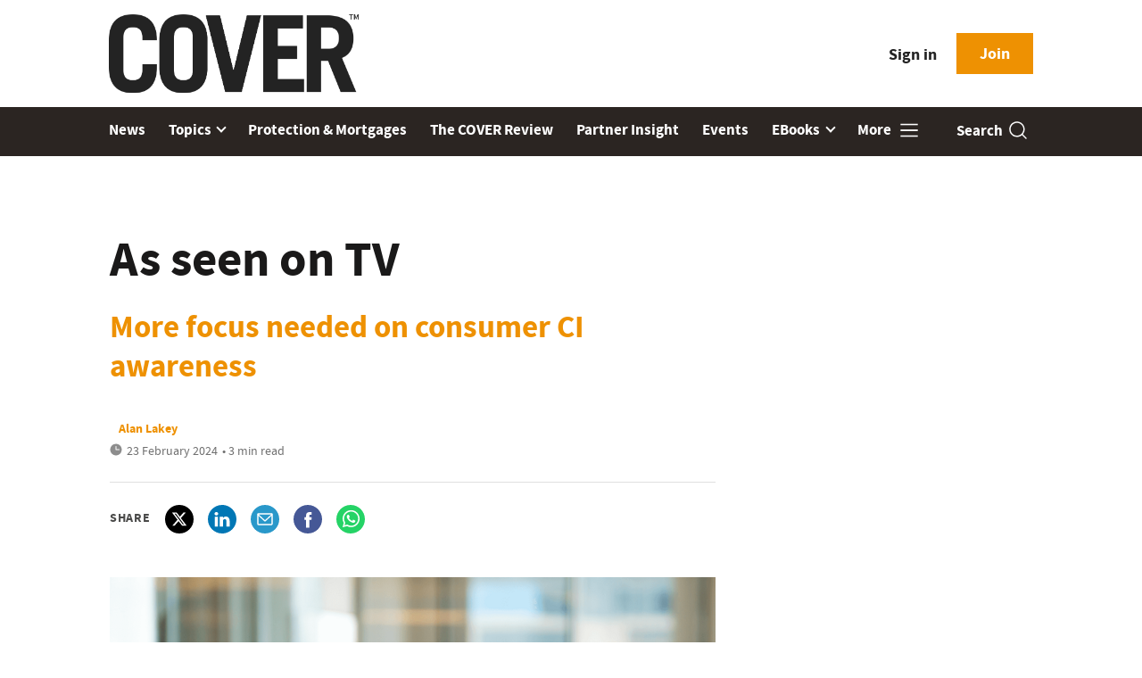

--- FILE ---
content_type: text/html; charset=utf-8
request_url: https://www.covermagazine.co.uk/blog/4178158/seen-tv
body_size: 14228
content:
<!DOCTYPE html>
<html lang="en">
<head>
    <meta name="Powered By" content="Kreatio Platform" />
  <link rel="canonical" href="https://www.covermagazine.co.uk/blog/4178158/seen-tv"/>
  



	<script>
		universal_variable_string = '{"page":{"url":"https://www.covermagazine.co.uk/blog/4178158/seen-tv","title":"As seen on TV","description":"Alan Lakey, director, CIExpert, discusses the findings of the Critical Thinking 24 research, which shows advisers have a long way to go to educate consumers.","type":"article","category":"critical-illness","premain":"individual-protection","parentcategory":"individual-protection","id":"4178158","environment":"Live","site":"Cover Magazine","platform":"Desktop","subtype":null},"content":{"article":"blog","source":"cover","author":"Alan Lakey","medium":"text","published":"2024-02-23T12:13:29+00:00","tag":["critical-illness","adviser","consumer-awareness","alan-lakey","ciexpert"],"image":"https://image.chitra.live/api/v1/wps/292b359/22830469-fcf9-4cd4-a3ae-4b12883cdc62/1/alan-lakey-headshot-185x114.png","restriction":"default","barrier":"free","content_word_count":669}}';
	</script>

  <!-- Start SourcePoint Script -->
  <script type="text/javascript">
      !function () { var e = function () { var e, t = "__tcfapiLocator", a = [], n = window; for (; n;) { try { if (n.frames[t]) { e = n; break } } catch (e) { } if (n === window.top) break; n = n.parent } e || (!function e() { var a = n.document, r = !!n.frames[t]; if (!r) if (a.body) { var i = a.createElement("iframe"); i.style.cssText = "display:none", i.name = t, a.body.appendChild(i) } else setTimeout(e, 5); return !r }(), n.__tcfapi = function () { for (var e, t = arguments.length, n = new Array(t), r = 0; r < t; r++)n[r] = arguments[r]; if (!n.length) return a; if ("setGdprApplies" === n[0]) n.length > 3 && 2 === parseInt(n[1], 10) && "boolean" == typeof n[3] && (e = n[3], "function" == typeof n[2] && n[2]("set", !0)); else if ("ping" === n[0]) { var i = { gdprApplies: e, cmpLoaded: !1, cmpStatus: "stub" }; "function" == typeof n[2] && n[2](i) } else a.push(n) }, n.addEventListener("message", (function (e) { var t = "string" == typeof e.data, a = {}; try { a = t ? JSON.parse(e.data) : e.data } catch (e) { } var n = a.__tcfapiCall; n && window.__tcfapi(n.command, n.version, (function (a, r) { var i = { __tcfapiReturn: { returnValue: a, success: r, callId: n.callId } }; t && (i = JSON.stringify(i)), e.source.postMessage(i, "*") }), n.parameter) }), !1)) }; "undefined" != typeof module ? module.exports = e : e() }();
  </script>

  <script>
      window._sp_ = {
          config: {
              accountId: 1649,
              baseEndpoint: 'https://spcmp.covermagazine.co.uk',
          }
      }

  </script>
  <script src="https://spcmp.covermagazine.co.uk/wrapperMessagingWithoutDetection.js"></script>
  <!-- End SourcePoint Script -->
  <!-- Google Tag Manager -->
  <script>(function(w,d,s,l,i){w[l]=w[l]||[];w[l].push({'gtm.start':
          new Date().getTime(),event:'gtm.js'});var f=d.getElementsByTagName(s)[0],
      j=d.createElement(s),dl=l!='dataLayer'?'&l='+l:'';j.async=true;j.src=
      'https://www.googletagmanager.com/gtm.js?id='+i+dl;f.parentNode.insertBefore(j,f);
  })(window,document,'script','dataLayer','GTM-KR776TV');</script>
  <!-- End Google Tag Manager -->
    <link rel="syndication-source" href="/blog/4178158/seen-tv" >
  <link rel="original-source" href="/blog/4178158/seen-tv" >
<meta http-equiv="Content-Type" content="text/html;charset=utf-8">
<meta http-equiv="X-UA-Compatible" content="IE=Edge">
<meta name="viewport" content="width=device-width, initial-scale=1.0">
<meta name="format-detection" content="telephone=no">
<meta name="HandheldFriendly" content="True">
  <meta name="google-site-verification" content="fFaZIAXP_HWRoQQtJ0EpvjHszNGgt-e-EuIhE7vwB0A" />







<title>As seen on TV</title>
  <meta name="description" content="Alan Lakey, director, CIExpert, discusses the findings of the Critical Thinking 24 research, which shows advisers have a long way to go to educate consumers." />  <meta name="keywords" content="Critical Illness, adviser, consumer awareness, Alan Lakey, CIExpert" /><meta name="generator" content="Kreatio Platform" />

  <meta name="DCSext.topics" content="critical-illness;adviser;consumer-awareness;alan-lakey;ciexpert">
  <meta property="article:modified_time" content="2024-02-23T12:18:34+00:00" >
  <meta property="article:published_time" content="2024-02-23T12:13:29+00:00">
  <meta name="news_keywords" content="Critical Illness ,Critical Illness,adviser,consumer awareness,Alan Lakey,CIExpert">
  <meta http-equiv="Set-Cookie" content="last_page_viewed=https://www.covermagazine.co.uk/blog/4178158/seen-tv;path=/;expires=2026-01-29 05:21:55 +0000;domain=.covermagazine.co.uk;"/>
    <meta http-equiv="Set-Cookie" content="last_visited_page=/blog/4178158/seen-tv;path=/;expires=2026-01-29 05:21:55 +0000;domain=.covermagazine.co.uk;">

  <link href="//assets.kreatio.net/cover_redesign/png/favicons/apple-touch-icon.png" rel="apple-touch-icon" sizes="57x57">
  <link href="//assets.kreatio.net/cover_redesign/png/favicons/apple-touch-icon-76x76.png" rel="apple-touch-icon" sizes="76x76">
  <link href="//assets.kreatio.net/cover_redesign/png/favicons/apple-touch-icon-120x120.png" rel="apple-touch-icon" sizes="120x120">
  <link href="//assets.kreatio.net/cover_redesign/png/favicons/apple-touch-icon-152x152.png" rel="apple-touch-icon" sizes="152x152">
  <link href="//assets.kreatio.net/cover_redesign/png/favicons/apple-touch-icon-180x180.png" rel="apple-touch-icon" sizes="180x180">
  <link href="//assets.kreatio.net/cover_redesign/png/favicons/icon-hires.png" rel="icon" sizes="192x192">
  <link href="//assets.kreatio.net/cover_redesign/png/favicons/icon-normal.png" rel="icon" sizes="128x128">
  <link href="//assets.kreatio.net/cover_redesign/png/favicons/32x32.ico" rel="shortcut icon" type="image/png">
<meta name="msapplication-TileImage" content="https://www.covermagazine.co.uk/png/favicons/mstile-144x144.png?100518">
<meta name="msapplication-TileColor" content="#171864">
<meta property="og:title" content="As seen on TV ">
<meta property="og:type" content="article">
<meta property="og:url" content="https://www.covermagazine.co.uk/blog/4178158/seen-tv">
  <meta property="og:image" content="https://image.chitra.live/api/v1/wps/133e5c9/22830469-fcf9-4cd4-a3ae-4b12883cdc62/1/alan-lakey-headshot-370x229.png">
<meta property="og:site_name" content="">
  <meta property="og:description" content="Alan Lakey, director, CIExpert, discusses the findings of the Critical Thinking 24 research, which shows advisers have a long way to go to educate consumers.">
  <meta name="fb:page_id" content="119240754820903" />  <meta name="fb:admins" content="100001971861289" />  <meta name="twitter:card" content="summary_large_image" />  <meta name="twitter:domain" content="//www.covermagazine.co.uk/" />  <meta name="twitter:url" content="https://www.covermagazine.co.uk/blog/4178158/seen-tv" />  <meta name="twitter:image" content="https://image.chitra.live/api/v1/wps/e3780b7/22830469-fcf9-4cd4-a3ae-4b12883cdc62/1/alan-lakey-headshot-600x315.png" />  <meta name="twitter:description" content="More focus needed on consumer CI awareness " />  <meta itemprop="description" content="Alan Lakey, director, CIExpert, discusses the findings of the Critical Thinking 24 research, which shows advisers have a long way to go to educate consumers.">
  <meta itemprop="image" content="https://image.chitra.live/api/v1/wps/133e5c9/22830469-fcf9-4cd4-a3ae-4b12883cdc62/1/alan-lakey-headshot-370x229.png">
<link rel="preconnect" href="//assets.kreatio.net/cover_redesign">
<link rel="preconnect" href="https://www.incisive-events.com">
<link rel="preconnect" href="https://www.google-analytics.com">
<link rel="preconnect" href="https://www.googletagservices.com">
<link rel="preconnect" href="https://tpc.googlesyndication.com">
<link rel="preconnect" href="https://adservice.google.com">
<link rel="preconnect" href="https://adservice.google.co.uk">
<link rel="preconnect" href="https://js-agent.newrelic.com">
<link rel="preconnect" href="https://bam.nr-data.net">
<link rel="preconnect" href="https://d1l6p2sc9645hc.cloudfront.net">
<link rel="preconnect" href="https://data.gosquared.com">
<link rel="preconnect" href="https://data2.gosquared.com">
<link rel="preconnect" href="https://script.crazyegg.com">
<link rel="preconnect" href="https://cdn.adsafeprotected.com">
<link rel="preconnect" href="https://static.adsafeprotected.com">
<link rel="preconnect" href="https://pixel.adsafeprotected.com">
<link rel="preconnect" href="https://fw.adsafeprotected.com">
<link rel="preconnect" href="https://s0.2mdn.net">
<link rel="preconnect" href="https://asset.pagefair.com">
<link rel="preconnect" href="https://asset.pagefair.net">
<link rel="preconnect" href="https://stats.pagefair.com">
<link rel="preconnect" href="https://securepubads.g.doubleclick.net">
<link rel="preconnect" href="https://stats.g.doubleclick.net">
<link rel="preconnect" href="https://tag.onscroll.com">



    <link href="//assets.covermagazine.co.uk/cdn/ux2021/live/cover/styles/styles.css" media="all" rel="stylesheet" type="text/css">
  <link rel="stylesheet" media="all" href="https://assets.kreatio.net/cover_redesign/application-c41e3a0463ca290dc308492bceb6e6c02b14a0fa50b0a8d32c3e8036817a3080.css">
  <script>
    (function(H){H.className=H.className.replace(/\bno-js\b/,'')})(document.documentElement);
    (function(H){H.className=H.className.replace(/\bno-svg\b/,'')})(document.documentElement);
    !function(){"use strict";function e(e,t,s){e.addEventListener?e.addEventListener(t,s,!1):e.attachEvent&&e.attachEvent("on"+t,s)}function t(e){return window.localStorage&&localStorage.font_css_cache&&localStorage.font_css_cache_file===e}function s(){if(window.localStorage&&window.XMLHttpRequest)if(t(n))c(localStorage.font_css_cache);else{var e=new XMLHttpRequest;e.open("GET",n,!0),e.onreadystatechange=function(){4===e.readyState&&200===e.status&&(c(e.responseText),localStorage.font_css_cache=e.responseText,localStorage.font_css_cache_file=n)},e.send()}else{var s=document.createElement("link");s.href=n,s.rel="stylesheet",s.type="text/css",document.getElementsByTagName("head")[0].appendChild(s),document.cookie="font_css_cache"}}function c(e){var t=document.createElement("style");t.setAttribute("type","text/css"),document.getElementsByTagName("head")[0].appendChild(t),t.styleSheet?t.styleSheet.cssText=e:t.innerHTML=e}var n="//assets.businessgreen.com/cdn/iw/styles/fonts/sourcesans_sourcesansbold.css?ver=1";window.localStorage&&localStorage.font_css_cache||document.cookie.indexOf("font_css_cache")>-1?s():e(window,"load",s)}();
</script>
  <script src="https://assets.covermagazine.co.uk/cdn/ux2021/live/cover/scripts/jquery.min.js"></script>

    <script type="text/javascript" src='//assets.covermagazine.co.uk/cdn/ux2021/javascript/live/cover/javascript-cover.head.min.js'></script>


    <script src="//assets.covermagazine.co.uk/cdn/ux2021/live/cover/scripts/function.js"></script>
    <script src="//assets.covermagazine.co.uk/cdn/ux2021/live/cover/scripts/tracking.js"></script>
  <style>
      #market-view .article-blog-list .aticle-left img {
          height: 100%;
          object-fit: cover;
          width: 100%;
      }
  </style>
  
</head>
<body >
<!-- Google Tag Manager (noscript) -->
<noscript><iframe src="https://www.googletagmanager.com/ns.html?id=GTM-KR776TV"
                  height="0" width="0" style="display:none;visibility:hidden"></iframe></noscript>
<!-- End Google Tag Manager (noscript) -->
<div itemscope itemtype="http://schema.org/Article" id="wrapper">
  <div class="site-topper-ad">
  <div id="rdm-site-topper"></div>
</div>
<div id="rdm-wallpaper" class="ad-slot-wallpaper"></div>
<div id="rdm-above-login-buttons-one"></div>
<div id="rdm-above-login-buttons-two"></div>
  <!-- Component :: Header-User-Login--> 
<div class="top_header bhide-768">
  <div class="container-fluid">
    <span class="logo">
      <a href="/">
          <img alt="covermagazine_logo" src="https://assets.kreatio.net/cover_redesign/svg/cover22-logo.svg" width="280">
      </a>
    </span>
    <div class="login_bar" id="login">
      <a href="/userlogin" class="btn btn-link signin">
        Sign in</a>
      <a href="https://www.covermagazine.co.uk/join" class="btn btn-primary" role="button" aria-pressed="true">Join</a>
    </div>
    <div class="logged_bar" id="user" style="display: none">
      <a href="/manage_account#myaccount" class="user-info"></a>
      <ul class="header-tools-content individual" style="display: none">
        <li>
          <ul class="user-menu">
            <li><a class="account-user-link" title="Newsletters" href="/manage_account#myaccount">My account</a>
            </li>
            <li><a class="sign-out-user-link" title="Sign out" href="/logout">Sign out</a></li>
          </ul>
        </li>
      </ul>
      <ul class="header-tools-content institutional" style="display: none;">
        <li>
          <div class="corporate-menu-information">
            <p class="corporate-menu-information-introduction">You are currently
              accessing Cover Magazine via your
              Enterprise account.</p>
            <p>If you already have an account please use the link below to
              <a title="Sign in" href="https://www.covermagazine.co.uk/userlogin">sign in</a>.</p>
            <p>If you have any problems with your access or would like to request an individual access account please
              contact our customer service team.</p>
            <p>Phone: <a href="tel:+441858438800">+44 (0) 1858 438800</a></p>
            <p>Email: <a href="/cdn-cgi/l/email-protection#a4c7d1d7d0cbc9c1d6d7c1d6d2cdc7c1d7e4cdcac7cdd7cdd2c1c9c1c0cdc58ac7cbc9"><span class="__cf_email__" data-cfemail="aac9dfd9dec5c7cfd8d9cfd8dcc3c9cfd9eac3c4c9c3d9c3dccfc7cfcec3cb84c9c5c7">[email&#160;protected]</span></a></p>
          </div>

          <ul class="user-menu">
            <li><a class="sign-in-user-link" title="Sign in" href="/userlogin">Sign in</a></li>
          </ul>
        </li>
      </ul>
    </div>
  </div>
</div>


  <!-- Component :: Header-Main-Navigation--> 
<nav class="navbar navbar-default navbar-trans navbar-expand-lg sticky-menu">
  <div class="container-fluid search-dropdown">
    <div class="bshow-768">
  <div class="nav-logo">
    <a href="/">
        <img alt="logo" src="https://assets.kreatio.net/cover_redesign/svg/cover22-logo.svg" width="160">
    </a>
  </div>
</div>
<div class="menu-right">
  <div class="mobile-search">
    <ul>
      <li class="nav-item dropdown">
        <a class="nav-link dropdown-toggle search-icon-dropdown" href="#" role="button" data-toggle="dropdown" aria-haspopup="true" aria-expanded="false">
            <span><img alt="logo" src="//assets.kreatio.net/cover_redesign/png/union.png"></span></a>
          <div class="dropdown-menu">
            <div class="container-fluid mob-dropdown-search">
              <div class="search-container ">
                <p>Search Cover</p>
                <form id="search_form" action="/search" accept-charset="UTF-8" method="get">
                  <input id="search_header1" type="search" name="query" value="" required="" class="dropdown-searchbox" placeholder="Search here...">
                  <input type="hidden" name="per_page" id="per_page1" value="24" class="hidden_style">
                  <input type="hidden" name="sort" id="sort1" value="relevance1" class="hidden_style">
                  <input type="hidden" name="date" id="date1" value="this_year" class="hidden_style">
                  <button type="submit" class="search-image-dropdown">Search
                    <span class="dropdown-search-icon">
                    <img alt="search_logo" src="//assets.kreatio.net/cover_redesign/png/search.png">
                  </span>
                  </button>
</form>              </div>
              <div class="incisivemedia-mobile">
                <div class="search_sponsor_min">
                </div>
              </div>
            </div>
          </div>
          </li>
    </ul>
  </div>
  <button class="navbar-toggler collapsed" type="button" data-toggle="collapse" data-target="#navbarSupportedContent" aria-controls="navbarSupportedContent" aria-expanded="false" aria-label="Toggle navigation">
    <span class="navbar-toggler-icon"></span>
  </button>
</div>

    <div class="collapse navbar-collapse" id="navbarSupportedContent">
      <ul class="navbar-nav mr-auto">
      <li class="nav-item active">
        <a title="" class="nav-link" href="/type/news">News</a>
      </li>
      <li class="nav-item dropdown arrowfixed">
        <a class="nav-link dropdown-toggle " href="" role="button" data-toggle="dropdown" aria-haspopup="true" aria-expanded="false">
          Topics
        </a>
        <div class="dropdown-menu">
          <div class="container-fluid">
            <div class="tertiary-menup topic">
                <!-- Component :: topics-menu--> 
<div class="main-navigation">
<h4>Select a topic from the list below</h4>
<div class="sub-part-navigation">
<ul class="sub-part-nav">
<li><a href="/tag/life-insurance">Life</a></li>
<li><a href="/category/individual-protection/critical-illness">Critical illness</a></li>
<li><a href="/category/individual-protection/income-protection">Income protection</a></li>
<li><a href="/tag/healthcare">Health</a></li>
<li><a href="/category/employee-benefits">Employee benefits</a></li>
<li><a href="/category/regulation">Regulation</a></li>
<li><a href="/tag/diversity">Diversity</a></li>
<li><a href="/tag/mental-health">Mental health</a></li>
</ul>
</div>
</div>




            </div>
          </div>
        </div>
      </li>
      <li class="nav-item active">
        <a title="" class="nav-link" href="/protection-mortgages">Protection &amp; Mortgages</a>
      </li>
      <li class="nav-item active">
        <a title="" class="nav-link" href="/cover-review">The COVER Review</a>
      </li>
      <li class="nav-item active">
        <a title="" class="nav-link" href="/tag/industry-voice">Partner Insight</a>
      </li>
      <li class="nav-item active">
        <a title="" class="nav-link" href="/events">Events</a>
      </li>
      <li class="nav-item dropdown arrowfixed">
        <a class="nav-link dropdown-toggle " href="" role="button" data-toggle="dropdown" aria-haspopup="true" aria-expanded="false">
          EBooks
        </a>
        <div class="dropdown-menu">
          <div class="container-fluid">
            <div class="tertiary-menup topic">
                <!-- Component :: Ebooks-menu--> 
<div class="main-navigation">
<h4>Latest Content, produced in association with our partners:</h4>
<div class="sub-part-navigation">
<ul class="sub-part-nav">
<li><a target="_blank" href="https://view.covermagazine.co.uk/simplyhealth-workplace-wellbeing/p/1" rel="noopener">Simply Health - Workplace Wellbeing Hub</a></li>
<li><a href="https://www.covermagazine.co.uk/sponsored/4522132/partner-insight-video-everyday-incidents-costing">Metlife - everyday risk report video</a></li>
<li><a target="_blank" href="https://view.covermagazine.co.uk/spotlight-vitality-workplace-health-uncovered/p/1" rel="noopener">Vitality - Spotlight Workplace Health Uncovered</a></li>
</ul>
</div>
</div>




            </div>
          </div>
        </div>
      </li>
  <li class="nav-item dropdown hamburger">
    <a class="nav-link dropdown-toggle" href="#" role="button" data-toggle="dropdown" aria-haspopup="true" aria-expanded="false">
      More
    </a>
    <div class="dropdown-menu more-dropdownp ">
        <!-- Component :: more-menu--> 
<div class="container-fluid">
<div class="tertiary-menup">
<div class="main-navigation">
<h4>Content by subject</h4>
<div class="sub-part-navigation">
<ul class="sub-part-nav1">
<li><a href="/tag/business-protection">Business protection</a></li>
<li><a href="/category/cashplans">Cashplans</a></li>
<li><a href="/category/individual-protection/income-protection">Individual income protection</a></li>
<li><a href="/category/individual-protection/critical-illness">Individual critical illness</a></li>
<li><a href="/category/group-protection/critical-illness">Group critical illness</a></li>
</ul>
<ul class="sub-part-nav1 nav-hide">
<li><a href="/category/group-protection/income-protection">Group income protection</a></li>
<li><a href="/tag/group-life">Group life</a></li>
<li><a href="/tag/healthcare">Health</a></li>
<li><a href="/category/pmi/international-pmi">International PMI</a></li>
<li><a href="/category/long-term-care">LTC</a></li>
</ul>
</div>
</div>
<div class="main-navigation">
<h4>Featured content</h4>
<div class="sub-part-navigation">
<ul>
<li><a href="/tag/access-to-insurance">Access to Insurance</a></li>
<li><a href="/tag/industry-voice">Partner Insight</a></li>
<li><a href="/tag/ebook">EBooks</a></li>
</ul>
</div>
</div>
<div class="main-navigation">
<h4>Events</h4>
<div class="sub-part-navigation">
<ul>
<li><a href="https://event.covermagazine.co.uk/coverwomeninprotectionandhealthawards2024/en/page/home">Women in Protection and Health Awards 2025</a></li>
<li><a href="https://event.covermagazine.co.uk/covercustomercareawards2024/en/page/home">Customer Care Awards 2025</a></li>
</ul>
</div>
<br>
<h4>About</h4>
<div class="sub-part-navigation">
<ul>
<li><a href="https://www.covermagazine.co.uk/about-us">Cover Magazine</a></li>
<li><a href="https://www.covermagazine.co.uk/author/c98cd3eb-ccea-456f-ab03-a350e86286bb/cameron-roberts">Cameron Roberts</a></li>
<li><a href="https://www.covermagazine.co.uk/author/4f8f20d0-0a24-418d-978d-9e847136f809/jaskeet-briah">Jaskeet Briah</a></li>
</ul>
</div>
</div>
</div>
</div>




    </div>
  </li>
</ul>

      <ul class="desktop_search">
  <li class="nav-item dropdown dd-hide-arrow">
    <a class="nav-link dropdown-toggle" href="#" role="button" data-toggle="dropdown" aria-haspopup="true" aria-expanded="false">
      Search<span><img alt="logo" src="//assets.kreatio.net/cover_redesign/png/search.png"></span>
    </a>
    <div class="dropdown-menu" >
      <div class="container-fluid search-box">
        <div class="search_sponsor_max">
        </div>
        <div class="search-container ">
          <p>Search Cover</p>
          <form id="search_form_bottom" action="/search" accept-charset="UTF-8" method="get">
            <input id="search_header" type="search" name="query" value="" required="" class="dropdown-searchbox" placeholder="Search here..." >
            <input type="hidden" name="per_page" id="per_page" value="24" class="hidden_style">
            <input type="hidden" name="sort" id="sort" value="relevance1" class="hidden_style">
            <input type="hidden" name="date" id="date" value="this_year" class="hidden_style">
            <button type="submit" class="search-image-dropdown">Search<span class="dropdown-search-icon"><img alt="search_logo" src="//assets.kreatio.net/cover_redesign/png/search.png"></span></button>
</form>        </div>
        <a href="javascript:void(0)" class="close_search"><img alt="x" src="//assets.kreatio.net/cover_redesign/png/cross.png"></a>
      </div>
    </div>
  </li>
  <li class="nav-item sponsor-logo" id="search_sponsor_nav">
  </li>
</ul>

      <div class="mobile_view">
      <div class="login_bar_nav" id="login_nav">
      <a class="btn btn-primary join_button_nav" href="https://www.covermagazine.co.uk/join" role="button">Join</a>
      <a href="/userlogin" class="btn btn-link signin">Sign in</a>
    </div>
  <div class="mobile logged_bar" id="user_nav" style="display: none">
    <a href="/manage_account#myaccount" class="user-info"></a>
    <div id="rdm-above-user-menu">&nbsp;</div>
    <ul class="header-tools-content individual" style="display: none">
      <li>
        <ul class="user-menu">
          <li><a class="account-user-link" title="Newsletters" href="/manage_account#myaccount">My account</a></li>
          <li><a class="sign-out-user-link" title="Sign out" href="/logout">Sign out</a></li>
        </ul>
      </li>
    </ul>
    <ul class="header-tools-content institutional" style="display: none;">
      <li>
        <div class="corporate-menu-information">
          <p class="corporate-menu-information-introduction">You are currently accessing Cover Magazine via your Enterprise account.</p>
          <p>If you already have an account please use the link below to <a title="Sign in" href="//www.covermagazine.co.uk/userlogin">sign in</a>.</p>
          <p>If you have any problems with your access or would like to request an individual access account please contact our customer service team.</p>
          <p>Phone: <a href="tel:+441858438800">+44 (0) 1858 438800</a></p>
          <p>Email: <a href="/cdn-cgi/l/email-protection#8deef8fef9e2e0e8fffee8fffbe4eee8fecde4e3eee4fee4fbe8e0e8e9e4eca3eee2e0"><span class="__cf_email__" data-cfemail="d4b7a1a7a0bbb9b1a6a7b1a6a2bdb7b1a794bdbab7bda7bda2b1b9b1b0bdb5fab7bbb9">[email&#160;protected]</span></a></p>
        </div>
        <ul class="user-menu">
          <li><a class="sign-in-user-link" title="Sign in" href="/userlogin">Sign in</a></li>
          <li><a href="/userlogin" class="btn btn-link signin">Sign in</a></li>
        </ul>
      </li>
    </ul>
  </div>
</div>

    </div>
  </div>
</nav>


    <div class="upcoming-events-ticker">
  <div class="container-fluid">
    <ul>
      <li>
        <div id="rdm-event-ticker"></div>
      </li>
    </ul>
  </div>
</div>

  <div class="container-fluid">
  <div class="notice-slot-full-below-header  bhide-768 notice-block">
    <div id="rdm-below-header"></div>
    <div class="notice-text"></div>
  </div>
</div>


  <div class="wrapper-container article-page ajax_search" >
      

<div class="container-fluid">
  <div class="row">
    <div class="common-left-hand-block col-lg-8">
      <div class="article-head-block">
        <h1 itemprop="name">As seen on TV</h1>
          <div class="article-sub-head">
            <h2>More focus needed on consumer CI awareness </h2>
          </div>
          <div class="author">
<!--    <div class="author-left">-->
<!--    </div>-->
    <div class="author-right">
        <span itemprop="author" itemscope itemtype="http://schema.org/Person">
          <div itemprop="name" class="author-name" >
            Alan Lakey
          </div>
    </span>
      <div class="published">
        <img alt="clock" src="//assets.kreatio.net/cover_redesign/svg/clock.svg">

        <span itemprop="datePublished" content="2024-02-23">
                 23 February 2024
        </span> •
        3 min read
      </div>
    </div>
  </div>


        <div class="social-heading">
          <h4>Share</h4>
<ul class="social article-share">
    <li>
        <a class="socialshareicon twitter-icon" href="https://twitter.com/share?text=As+seen+on+TV&amp;url=https://www.covermagazine.co.uk/4178158/&via=cover_mag" rel="nofollow" target="_blank">
    <img alt="twitter-icon" src="//assets.kreatio.net/cover_redesign/svg/article_twitter_x.svg">
  </a>

    </li>
    <li>
        <a class="socialshareicon linkedin icon" href="http://www.linkedin.com/shareArticle?mini=true&amp;url=https://www.covermagazine.co.uk/4178158&amp;title=As+seen+on+TV" rel="nofollow" target="_blank">
    <img alt="linkedin icon" src="//assets.kreatio.net/cover_redesign/svg/article-linkedin.svg">
  </a>


    </li>
    <li>
        <a class="socialshareicon email-icon" target="_blank" rel="nofollow" href="/cdn-cgi/l/email-protection#edd29e988f87888e99d0ac9ecd9e888883cd8283cdb9bbcb8c809dd68f828994d0c8dda9c8ddacc8dda9c8ddac8599999dc8deacc8dfabc8dfab9a9a9ac38e829b889f808c8a8c97848388c38e82c39886c8dfabd9dcdad5dcd8d5">
    <img alt="email-icon" src="//assets.kreatio.net/cover_redesign/svg/article-mail.svg">
  </a>

    </li>
    <li>
      <a class="socialshareicon facebook-icon" href="https://www.facebook.com/sharer.php?u=https://www.covermagazine.co.uk/4178158" rel="nofollow" target="_blank">
  <img alt="facebook-icon" src="//assets.kreatio.net/cover_redesign/svg/article-facebook.svg">
</a>

    </li>
    <li>
      <a class="socialshareicon whatsapp-icon" href="whatsapp://send?text=https://www.covermagazine.co.uk/4178158?utm_source%3DWhatsappshare%26utm_medium%3Dnative%26utm_campaign%3DNativeshare">
  <img alt="whatsapp-icon" src="//assets.kreatio.net/cover_redesign/svg/article-whatsapp.svg">
</a>

    </li>
</ul>

        </div>
        <div id="rdm-rhc-below-article-share-top"></div>
      </div>
      <div class="article-content-block">
                  <div class="article-image">
    <img itemprop="image" alt="As seen on TV" title="" src="https://image.chitra.live/api/v1/wps/a01dbc3/22830469-fcf9-4cd4-a3ae-4b12883cdc62/1/alan-lakey-headshot-679x419.png" />
  </div>


          <h4 class="article-sub-head summary">Alan Lakey, director, CIExpert, discusses the findings of the Critical Thinking 24 research, which shows advisers have a long way to go to educate consumers.</h4>
        <div id="rdm-rhc-below-article-summary"></div>
        <div itemprop="articleBody" class="article-content">
    <p class="MsoNormal" style="text-align: justify;">That perennial chestnut, ‘the protection gap' rears its head every so often and as usual we sermonise about how we must put matters right, how sad it is and so forth.<span style="mso-spacerun: yes;">  </span>However, how many of these resolutions are predicated on opinion as opposed to actual research?</p>
<p class="MsoNormal" style="text-align: justify;">The recently released ‘Critical Thinking 24' report from CIExpert reported the responses of 5,000 consumers who were questioned by Opinium at the end of 2023.<span style="mso-spacerun: yes;">  </span>Many of the answers surprised, even dumbfounded, many of us.</p>
    
<p class="MsoNormal" style="text-align: justify;">One of the least surprising was that consumers were far more likely to look online for a critical illness policy than to approach an adviser.<span style="mso-spacerun: yes;">  </span>This is now the norm for car, house and pet insurance and the online search is now firmly embedded in consumer's minds as the default approach.<span style="mso-spacerun: yes;">  </span>Industry insiders are aware that online buying leaves the purchaser without advice, without any means of product comparison and without the protection of the ombudsman.</p>
    
<p class="MsoNormal" style="text-align: justify;">When asked why they would not approach an adviser the two main reason were "I don't want to be pressured into buying something" and "I couldn't afford an adviser".<span style="mso-spacerun: yes;">  </span>The old fear that advisers are glorified salespeople continues to pervade consumer thinking.<span style="mso-spacerun: yes;">  </span>Equally, the fact that other financial products such as investments and pensions no longer operate on a commission basis appears to have persuaded most consumers that this similarly applies to protection plans.<span style="mso-spacerun: yes;">  </span>Other responses were "I don't trust them" and "I don't think they add any value'.</p>
<p class="MsoNormal" style="text-align: justify;">Advisers and insurers assume that the fee/commission differences between protection and investments is known to consumers but evidently this is not the case.<span style="mso-spacerun: yes;">  </span>Allied to a high level of distrust these misapprehensions are a major factor in reducing the numbers of protection conversations. <span style="mso-spacerun: yes;"> </span>Whilst it may appear unnecessary this needs to be pointed out to consumers - at the start of any conversation - that protection conversations and/or advice does not involve payment of a fee.</p>
<p class="MsoNormal" style="text-align: justify;">When asked whether advisers charged for advice on critical illness plans 49% admitted they didn't know, with over 62% of the remainder believing advisers did charge a fee.<span style="mso-spacerun: yes;">  </span>Over 71% of those with an opinion attested that they believed advisers have access to better quality products than available online.</p>
<p class="MsoNormal" style="text-align: justify;">The matter of consumer distrust has been around for years and surely is a remnant of the door-to-door selling practices on the 1990s.<span style="mso-spacerun: yes;">  </span>Perceptions are hard to shift and any change from this mindset will be likely be gradual.</p>
<p class="MsoNormal" style="text-align: justify;">On a similar note, consumers were asked what would motivate them to take advice.<span style="mso-spacerun: yes;">  </span>The largest response was "if advice was free" with another being "if advice was cheaper".<span style="mso-spacerun: yes;">  </span>Another interesting reply stated, "if I could be sure that taking out a policy via an adviser would cost the same as it would online".<span style="mso-spacerun: yes;">  </span>Aggregators are often able to undercut advisers because they do not give advice, do not arrange trusts, negotiate higher commissions based on volume and do not provide buyers with the protection of the Ombudsman.<span style="mso-spacerun: yes;">  </span>Of course, consumers don't know this either.<span style="mso-spacerun: yes;"> </span></p>
<p class="MsoNormal" style="text-align: justify;">Again, a fixation with price - typical of online insurance-buying habits - diverts from the value concept espoused within the Consumer Duty edicts.</p>
<p class="MsoNormal" style="text-align: justify;">What can we learn from all this?<span style="mso-spacerun: yes;">  </span>What marketing initiatives can we glean from this research?<span style="mso-spacerun: yes;">  </span>Firstly, we need to embrace simplicity, particularly in the language we use.<span style="mso-spacerun: yes;">  </span>Product brochures are poorly designed and need reconfiguring to discourage consumers from consigning them to the bin or some understairs cupboard.<span style="mso-spacerun: yes;">  </span>Advisers need to make clear that they do not charge for discussing or arranging protection plans. <span style="mso-spacerun: yes;"> </span>Often, the plans offered by aggregator sites are inferior to those available via advisers. <span style="mso-spacerun: yes;"> </span>We assume consumers understand this stuff, but evidently, they don't. </p>
<p class="MsoNormal" style="text-align: justify;">It is time for a marketing upheaval - from both insurers and advisers.<span style="mso-spacerun: yes;">  </span>It is manifest that all consumers need the quality products that have been made available, yet our promotions are poor and fall at the first hurdle when trying to motivate consumer action.<span style="mso-spacerun: yes;">  </span>It is time for a major review.</p>
</div>

        
        <div class="social-heading down">
          <h4>Share</h4>
<ul class="social article-share">
    <li>
        <a class="socialshareicon twitter-icon" href="https://twitter.com/share?text=As+seen+on+TV&amp;url=https://www.covermagazine.co.uk/4178158/&via=cover_mag" rel="nofollow" target="_blank">
    <img alt="twitter-icon" src="//assets.kreatio.net/cover_redesign/svg/article_twitter_x.svg">
  </a>

    </li>
    <li>
        <a class="socialshareicon linkedin icon" href="http://www.linkedin.com/shareArticle?mini=true&amp;url=https://www.covermagazine.co.uk/4178158&amp;title=As+seen+on+TV" rel="nofollow" target="_blank">
    <img alt="linkedin icon" src="//assets.kreatio.net/cover_redesign/svg/article-linkedin.svg">
  </a>


    </li>
    <li>
        <a class="socialshareicon email-icon" target="_blank" rel="nofollow" href="/cdn-cgi/l/email-protection#eed19d9b8c848b8d9ad3af9dce9d8b8b80ce8180cebab8c88f839ed58c818a97d3cbdeaacbdeafcbdeaacbdeaf869a9a9ecbddafcbdca8cbdca8999999c08d81988b9c838f898f9487808bc08d81c09b85cbdca8dadfd9d6dfdbd6">
    <img alt="email-icon" src="//assets.kreatio.net/cover_redesign/svg/article-mail.svg">
  </a>

    </li>
    <li>
      <a class="socialshareicon facebook-icon" href="https://www.facebook.com/sharer.php?u=https://www.covermagazine.co.uk/4178158" rel="nofollow" target="_blank">
  <img alt="facebook-icon" src="//assets.kreatio.net/cover_redesign/svg/article-facebook.svg">
</a>

    </li>
    <li>
      <a class="socialshareicon whatsapp-icon" href="whatsapp://send?text=https://www.covermagazine.co.uk/4178158?utm_source%3DWhatsappshare%26utm_medium%3Dnative%26utm_campaign%3DNativeshare">
  <img alt="whatsapp-icon" src="//assets.kreatio.net/cover_redesign/svg/article-whatsapp.svg">
</a>

    </li>
</ul>

        </div>
        <div id="rdm-rhc-below-article-share-bottom"></div>
        <div class="related-topics">
  <h4>
    Topics
  </h4>
    <ul>
            <li>
              <a category="#&lt;SiteMetaDataProxy:0x00007f76e8375800&gt;" href="/category/individual-protection/critical-illness">Critical Illness</a>
              <img alt="" src="//assets.kreatio.net/cover_redesign/png/vertical bar.png" />
            </li>
          <li>
            <a tag="#&lt;SiteMetaDataProxy:0x00007f76e833fb60&gt;" href="/tag/critical-illness">Critical Illness</a>
            <img alt="" src="//assets.kreatio.net/cover_redesign/png/vertical bar.png" />
          </li>
          <li>
            <a tag="#&lt;SiteMetaDataProxy:0x00007f76e833f750&gt;" href="/tag/adviser">adviser</a>
            <img alt="" src="//assets.kreatio.net/cover_redesign/png/vertical bar.png" />
          </li>
          <li>
            <a tag="#&lt;SiteMetaDataProxy:0x00007f76e833f250&gt;" href="/tag/consumer-awareness">consumer awareness</a>
            <img alt="" src="//assets.kreatio.net/cover_redesign/png/vertical bar.png" />
          </li>
          <li>
            <a tag="#&lt;SiteMetaDataProxy:0x00007f76e833ecd8&gt;" href="/tag/alan-lakey">Alan Lakey</a>
            <img alt="" src="//assets.kreatio.net/cover_redesign/png/vertical bar.png" />
          </li>
          <li>
            <a tag="#&lt;SiteMetaDataProxy:0x00007f76e833e828&gt;" href="/tag/ciexpert">CIExpert</a>
            <img alt="" src="//assets.kreatio.net/cover_redesign/png/vertical bar.png" />
          </li>
    </ul>
</div>

        <div id="rdm-rhc-below-article-related-topics"></div>
          <!-- Component :: related-content--> 
  <div class="container-fluid">
    <h2>Related Content</h2>
    <div class="article-related-content ">
        <div class="recent-published col-lg-6 col-md-6 col-sm-12 col-12">
          <h4><a href="/category/underwriting">Underwriting</a>
</h4>
          <p>    <a title="reviti: Doing the right thing... or is it smoke and mirrors?" class="lock" href="/feature/3076629/reviti-doing-smoke-mirrors">reviti: Doing the right thing... or is it smoke and mirrors?</a>
</p>
        </div>
        <div class="recent-published col-lg-6 col-md-6 col-sm-12 col-12">
          <h4><a href="/category/individual-protection">Individual Protection</a>
</h4>
          <p>    <a title="The female of the species (should be protected like the male)" class="lock" href="/opinion/3060933/-female-species-protected-male">The female of the species (should be protected like the male)</a>
</p>
        </div>
        <div class="recent-published col-lg-6 col-md-6 col-sm-12 col-12">
          <h4><a href="/category/individual-protection">Individual Protection</a>
</h4>
          <p>    <a title="Does Lemonade have the secret?" class="lock" href="/feature/3006188/-lemonade-secret">Does Lemonade have the secret?</a>
</p>
        </div>
        <div class="recent-published col-lg-6 col-md-6 col-sm-12 col-12">
          <h4><a href="/category/group-protection">Group Protection</a>
</h4>
          <p>    <a title="Six ways group risk can add value to corporate advice" class="" href="/feature/2448971/-group-risk-add-value-corporate-advice">Six ways group risk can add value to corporate advice</a>
</p>
        </div>
    </div>
  </div>


      </div>
         </div>
      <div class="common-right-hand-block col-lg-4">
  <div class="mtop bhide-768">
    <div class="notice-slot-sidebar-big notice-block">
        <div id="rdm-rhc-below-key-points"></div>
    </div>
  </div>
  
    <div class="mtop bhide-768 second-ad">
      <div class="notice-slot-sidebar-big notice-block">
        <div id="rdm-rhc-below-author-spotlight"></div>
      </div>
    </div>
    <div id="rdm-rhc-end-of-right-hand-column"></div>
</div>

  </div>
</div>
  <div class="container-fluid">
    <div id="rdm-barrier-billboard"></div>
  </div>
  <!-- Component :: More-On-Category--> 
  <div class="container-fluid more-on" id="more-on">
    <h2>More on Critical Illness</h2>
    <div class="row">
        <div class="big-article-Vlist col-lg-4 col-md-4 col-sm-12 col-12">
          <div class="big-article-left">
            <div class="">
                <a href="/news/4524756/ciexpert-adds-guardian-children-ci-customiser-tool"><img alt="CIExpert adds Guardian to Children&#39;s CI Customiser Tool" src="https://image.chitra.live/api/v1/wps/d42e668/8cf1a456-84b5-42a4-be96-799203984054/2/iStock-2223143279-323x202.jpg" /><span class="audio-video-img"><span class="icon"></span></span></a>

            </div>
          </div>
          <div class="big-article-right">
            <div class="category ">
              <a href="/category/individual-protection/critical-illness">Critical Illness</a>

            </div>
            <h4>    <a title="CIExpert adds Guardian to Children&#39;s CI Customiser Tool" class="lock" href="/news/4524756/ciexpert-adds-guardian-children-ci-customiser-tool">CIExpert adds Guardian to Children&#39;s CI Customiser Tool</a>
 </h4>
            
            <p>Cover amount between £10,000 and £100,000</p>
            <div class="author">
                <a title="Jaskeet Briah" href="/author/4f8f20d0-0a24-418d-978d-9e847136f809/jaskeet-briah"><img alt="Jaskeet Briah" src="https://image.chitra.live/api/v1/wps/82d7611/269c2a63-09e0-46b2-bb1b-2a4b12702562/0/Jas-Briah-201-Edit-roi-1-24x24.jpg" /></a>
                <div class="author-name">
                  <a href="/author/4f8f20d0-0a24-418d-978d-9e847136f809/jaskeet-briah">Jaskeet Briah</a>
                </div>
              <div class="published">
                <img alt="clock" src="//assets.kreatio.net/cover_redesign/svg/clock.svg">

                  27 January 2026
 •
                2 min read
              </div>
            </div>
          </div>
        </div>
        <div class="big-article-Vlist col-lg-4 col-md-4 col-sm-12 col-12">
          <div class="big-article-left">
            <div class="">
                <a href="/opinion/4521318/total-permanent-disability-real-story"><img alt="Total &amp; Permanent Disability – what&#39;s the real story?" src="https://image.chitra.live/api/v1/wps/5d19629/0c5fe29b-6b40-4d27-a841-81b3bc30870f/2/iStock-1726255786-323x202.jpg" /><span class="audio-video-img"><span class="icon"></span></span></a>

            </div>
          </div>
          <div class="big-article-right">
            <div class="category ">
              <a href="/category/individual-protection/critical-illness">Critical Illness</a>

            </div>
            <h4>    <a title="Total &amp; Permanent Disability – what&#39;s the real story?" class="lock" href="/opinion/4521318/total-permanent-disability-real-story">Total &amp; Permanent Disability – what&#39;s the real story?</a>
 </h4>
            
            <p>Analysing claims data</p>
            <div class="author">
                <div class="author-name ">
                  Phil Cleverley and David Ferguson
                </div>
              <div class="published">
                <img alt="clock" src="//assets.kreatio.net/cover_redesign/svg/clock.svg">

                  04 November 2025
 •
                4 min read
              </div>
            </div>
          </div>
        </div>
        <div class="big-article-Vlist col-lg-4 col-md-4 col-sm-12 col-12">
          <div class="big-article-left">
            <div class="">
                <a href="/opinion/4520093/looking-cic-improvement"><img alt="Looking back at 40 years of CIC improvement" src="https://image.chitra.live/api/v1/wps/5115818/22830469-fcf9-4cd4-a3ae-4b12883cdc62/7/alan-lakey-headshot-323x202.png" /><span class="audio-video-img"><span class="icon"></span></span></a>

            </div>
          </div>
          <div class="big-article-right">
            <div class="category ">
              <a href="/category/individual-protection/critical-illness">Critical Illness</a>

            </div>
            <h4>    <a title="Looking back at 40 years of CIC improvement" class="lock" href="/opinion/4520093/looking-cic-improvement">Looking back at 40 years of CIC improvement</a>
 </h4>
            
            <p>“Critical illness plans have been steadily improving”</p>
            <div class="author">
                <div class="author-name ">
                  Alan Lakey
                </div>
              <div class="published">
                <img alt="clock" src="//assets.kreatio.net/cover_redesign/svg/clock.svg">

                  08 October 2025
 •
                3 min read
              </div>
            </div>
          </div>
        </div>
    </div>
  </div>


<div class="container-fluid">
  <div class="notice-slot-full-below-header  bhide-768 notice-block">
    <div id="rdm-rhc-below-article-more-on"></div>
    <div class="notice-text"></div>
  </div>
</div>
    <!-- Component :: Article-Highlights-Big_Interview--> 
<div class="container-fluid more-on" id="highlights-advisers">
  <h2>Highlights</h2>
  <div class="row">
        <div class="big-article-Vlist col-lg-4 col-md-4 col-sm-12 col-12">
          <div class="big-article-left">
            <div class="">
                <a href="/feature/4133631/cover-survey-advisers-damning-protection-insurer-service-levels"><img alt="COVER Survey: Advisers damning of protection insurer service levels" src="https://image.chitra.live/api/v1/wps/79c1a88/51c9cfab-9a78-44ae-bc35-0464912907d1/6/iStock-1065782522-323x202.jpg" /><span class="audio-video-img"><span class="icon"></span></span></a>

            </div>
          </div>
          <div class="big-article-right">
            <div class="category">
              <a href="/category/adviser-broking">Adviser / Broking</a>

            </div>
            <h4>    <a title="COVER Survey: Advisers damning of protection insurer service levels" class="lock" href="/feature/4133631/cover-survey-advisers-damning-protection-insurer-service-levels">COVER Survey: Advisers damning of protection insurer service levels</a>
 </h4>
            
            <p>&quot;It takes longer than ever to get underwriting terms&quot;</p>
            <div class="author">
                <a href="/author/35af2444-c7d8-44fa-bf56-9d75558947a5/john-brazier"><img alt="John Brazier" src="https://image.chitra.live/api/v1/wps/169183e/c7a0c5c6-f12e-4087-b10a-c2ea5160bf56/0/John-Brazier-813-Edit-24x24.jpg" /></a>
  <div class="author-name">
    <a href="/author/35af2444-c7d8-44fa-bf56-9d75558947a5/john-brazier">John Brazier</a>
  </div>

              <div class="published">
                <img alt="clock" src="//assets.kreatio.net/cover_redesign/svg/clock.svg">

                  12 October 2023
 •
                5 min read
              </div>
            </div>
          </div>
        </div>
        <div class="big-article-Vlist col-lg-4 col-md-4 col-sm-12 col-12">
          <div class="big-article-left">
            <div class="">
                <a href="/news/4133093/online-reviews-trump-price-people-selecting-life-health-cover"><img alt="Online reviews trump price for young people selecting life and health cover" src="https://image.chitra.live/api/v1/wps/c988ad2/69299eec-7fd9-469f-9f67-bcc49a3c492f/7/iStock-1404812859-323x202.jpg" /><span class="audio-video-img"><span class="icon"></span></span></a>

            </div>
          </div>
          <div class="big-article-right">
            <div class="category">
              <a href="/category/individual-protection">Individual Protection</a>

            </div>
            <h4>    <a title="Online reviews trump price for young people selecting life and health cover" class="lock" href="/news/4133093/online-reviews-trump-price-people-selecting-life-health-cover">Online reviews trump price for young people selecting life and health cover</a>
 </h4>
            
            <p>According to latest ReMark report</p>
            <div class="author">
                <a href="/author/35af2444-c7d8-44fa-bf56-9d75558947a5/john-brazier"><img alt="John Brazier" src="https://image.chitra.live/api/v1/wps/169183e/c7a0c5c6-f12e-4087-b10a-c2ea5160bf56/0/John-Brazier-813-Edit-24x24.jpg" /></a>
  <div class="author-name">
    <a href="/author/35af2444-c7d8-44fa-bf56-9d75558947a5/john-brazier">John Brazier</a>
  </div>

              <div class="published">
                <img alt="clock" src="//assets.kreatio.net/cover_redesign/svg/clock.svg">

                  11 October 2023
 •
                2 min read
              </div>
            </div>
          </div>
        </div>
        <div class="big-article-Vlist col-lg-4 col-md-4 col-sm-12 col-12">
          <div class="big-article-left">
            <div class="">
                <a href="/news/4132982/abi-members-staff-neurodiversity-policy-nearly-doubles"><img alt="ABI members with staff neurodiversity policy nearly doubles" src="https://image.chitra.live/api/v1/wps/ce2b249/79c1bc72-42d2-43ae-9d3b-84e4be3cb05e/6/iStock-1458700712-323x202.jpg" /><span class="audio-video-img"><span class="icon"></span></span></a>

            </div>
          </div>
          <div class="big-article-right">
            <div class="category">
              <a href="/category/group-protection">Group Protection</a>

            </div>
            <h4>    <a title="ABI members with staff neurodiversity policy nearly doubles" class="lock" href="/news/4132982/abi-members-staff-neurodiversity-policy-nearly-doubles">ABI members with staff neurodiversity policy nearly doubles</a>
 </h4>
            
            <p>Women within executive teams have grown to 32% </p>
            <div class="author">
                <a href="/author/4f8f20d0-0a24-418d-978d-9e847136f809/jaskeet-briah"><img alt="Jaskeet Briah" src="https://image.chitra.live/api/v1/wps/82d7611/269c2a63-09e0-46b2-bb1b-2a4b12702562/0/Jas-Briah-201-Edit-roi-1-24x24.jpg" /></a>
  <div class="author-name">
    <a href="/author/4f8f20d0-0a24-418d-978d-9e847136f809/jaskeet-briah">Jaskeet Briah</a>
  </div>

              <div class="published">
                <img alt="clock" src="//assets.kreatio.net/cover_redesign/svg/clock.svg">

                  10 October 2023
 •
                3 min read
              </div>
            </div>
          </div>
        </div>
  </div>
</div>


  <div class="container-fluid">
  <div class="notice-slot-full-below-header  bhide-768 notice-block">
    <div class="notice-text"></div>
    <div id="rdm-end-of-article-page"></div>
  </div>
</div>

<link href="//plugins.kreatio.net/media/mediaelementplayer.min.css" media="all" rel="stylesheet" type="text/css">
<style>
    .mejs__overlay-button {
        background-image: url("http://plugins.kreatio.net/media/mejs-controls.svg");
    }

    .mejs__overlay-loading-bg-img {
        background-image: url("http://plugins.kreatio.net/media/mejs-controls.svg");
    }

    .mejs__button > button {
        background-image: url("http://plugins.kreatio.net/media/mejs-controls.svg");
    }
</style>
<script data-cfasync="false" src="/cdn-cgi/scripts/5c5dd728/cloudflare-static/email-decode.min.js"></script><script src='//plugins.kreatio.net/media/mediaelement-and-player.min.js'></script>
<script>
    $('audio').mediaelementplayer({
        success: function (mediaElement, originalNode, instance) {
            // do things
        }
    });
</script>




  </div>
  <footer id="footer">
  <div class="container-fluid">
    <div class="row hr">
        <!-- Component :: footer-links--> 
<div class=" contact-us-block col-lg-6">
<div class=" order marginorder">
<ul class="adress">
<li><a href="/about-us" class="title">Contact Us</a></li>
<li><a href="https://www.incisivemedia.com/solutions/" class="title">Marketing Solutions</a></li>
<li><a href="https://www.incisivemedia.com/about/" class="title">About Incisive Media</a></li>
<li><a href="javascript:void(0)" class="title" onclick="window._sp_.loadPrivacyManagerModal(414643);">Privacy Settings</a></li>
</ul>
</div>
<div class="order  marginorder  tabview">
<ul class="adress">
<li><a href="https://www.incisivemedia.com/standard-terms-conditions/" class="title">Terms &amp; Conditions</a></li>
<li><a href="https://www.incisivemedia.com/standard-policies/" class="title">Policies</a></li>
<li><a href="https://www.incisivemedia.com/careers/?utm_source=computing&amp;utm_medium=footer_navigation&amp;utm_campaign=corporate_careers_links" class="title">Careers</a></li>
</ul>
</div>
</div>




      <div class="col-lg-4 col-md-5 socialicons order mt-0 ">
  <div class="footerheading">FOLLOW US</div>
  <ul class="social">
      <li>
        <a href="https://www.youtube.com/channel/UC4n0KnvYDxpDLfWPBWx8DTg" class="socialshareicon youtubeicon" target="_blank"></a>
      </li>
    <li>
      <a href="https://twitter.com/cover_mag" class="socialshareicon twitter40" target="_blank"></a>
    </li>
    <li>
      <a href="https://www.linkedin.com/showcase/10945535/" class="socialshareicon linkin40" target="_blank">
      </a>
    </li>
      <li>
        <a href="https://www.tiktok.com/@cover_magazine" class="socialshareicon tiktok40" target="_blank">
        </a>
      </li>
    <li>
    </li>
  </ul>
</div>

    </div>
      <!-- Component :: footer-accreditations--> 
<div class="row row-reverse">
<div class=" contact-us-block socialiocns">
<div class="col-lg-8  margin-topicon mt-01 copyright">
<a title="Incisive Media" target="_blank" href="https://www.incisivemedia.com/" rel="noopener noreferrer"><img src="https://assets.incisivemedia.com/production/im_arc/images/im_arc_logo.png" alt="Incisive Media" width="230"> </a>
<p class="textcolor">© Incisive Business Media Limited, Published by Incisive Business Media Limited, New London House, 172 Drury Lane, London WC2B 5QR. Registered in England and Wales with company registration number 09178013. Part of Arc network, <a href="http://www.arc-network.com/" rel="noopener noreferrer">www.arc-network.com</a></p>
</div>
<div class="col-lg-4  footerbottom  ">
<div class="social">
<div class="heading footerheading">DIGITAL PUBLISHER OF THE YEAR</div>
<a href="http://www.incisivemedia.com/accreditations" class=""><img src="https://assets.incisivemedia.com/production/global/images/aop-logos.png" alt="right wallpaper ad"></a>
</div>
</div>
</div>
</div>




      <!-- Component :: footer-copyrights--> 


  </div>
</footer>
  <meta itemprop="url" content="https://www.www.covermagazine.co.uk/blog/4178158/seen-tv">
  <span itemprop="publisher" itemscope itemtype="http://schema.org/Organization">
    <meta itemprop="name" content="Cover Magazine">
  </span>

</div>
<script src="https://assets.kreatio.net/cover_redesign/application-b1523226d47b2445e1d8.js"></script>
<script>
    function custom_method_for_search_image(){
        image_value='<p><img src="https://assets.covermagazine.co.uk/production/ux2021/cover/images/loading.gif" alt="Loading page"></p>';
        return image_value;
    }
</script>
    <script>$(function() { initializeGallery(1,1); });</script>


  <script>
      $(document).ready(function(){
          var currentBlock = location.href.split('#')[1];
          if(currentBlock != undefined){
              pageScroll(currentBlock);
          }
      });

      $('.article-page-body-content li a').on('click',function(){

          pageScroll($(this).attr('href').split('#')[1]);

      });
      function pageScroll(currentLink){
          var height = '47';
          var $winWidth = $(window).width();
          if($winWidth > 991){
              $('html,body').animate({scrollTop: $('#'+currentLink).offset().top-height},'slow');
          }
          else{
              $('html,body').animate({scrollTop: $('#'+currentLink).offset().top-50},'slow');
          }
      }
  </script>
  <script type="text/javascript" src="//assets.covermagazine.co.uk/javascript/live/cover/javascript-cover.body.min.js"></script>



  <script>
      $(document).ready(function () {
          $('.expired-button').on('click', function (e) {
              e.preventDefault();
              $.ajax({
                  url: '/user/renew',
                  method: 'POST',
                  dataType: 'json',
                  data: {
                      article_id: '5dede394-df5f-f7f6-666b-f63744e9b99e'
                  },
                  headers: {
                      'X-CSRF-Token': $('meta[name="csrf-token"]').attr('content')
                  },
                  success: function (response) {
                      if (response.redirect_url) {
                          if (window.Turbolinks && Turbolinks.visit) {
                              Turbolinks.clearCache();
                              Turbolinks.visit(response.redirect_url, {action: 'replace'});
                          } else {
                              window.location.href = response.redirect_url;
                          }
                      } else {
                          console.error("No redirect_url returned from server.");
                      }
                  },
                  error: function (xhr, status, error) {
                      console.error("AJAX error:", status, error);
                  }
              });
          });
      });
  </script>
<div class="container"></div>
<div class="kreatio-mostread" style="display:none">
    <img onerror="this.style.display=&#39;none&#39;" src="https://analytics-wrapper.kreatio.com/images/loading.gif?article_id=5dede394-df5f-f7f6-666b-f63744e9b99e&amp;page_type=article_page" alt="Loading.gif?article id=5dede394 df5f f7f6 666b f63744e9b99e&amp;page type=article page" />
  </div>

<script defer src="https://static.cloudflareinsights.com/beacon.min.js/vcd15cbe7772f49c399c6a5babf22c1241717689176015" integrity="sha512-ZpsOmlRQV6y907TI0dKBHq9Md29nnaEIPlkf84rnaERnq6zvWvPUqr2ft8M1aS28oN72PdrCzSjY4U6VaAw1EQ==" data-cf-beacon='{"rayId":"9c74c4bc7a5ea691","version":"2025.9.1","serverTiming":{"name":{"cfExtPri":true,"cfEdge":true,"cfOrigin":true,"cfL4":true,"cfSpeedBrain":true,"cfCacheStatus":true}},"token":"e6bf71200f5145458423175f9034c21a","b":1}' crossorigin="anonymous"></script>
</body>
</html>


--- FILE ---
content_type: text/css
request_url: https://assets.kreatio.net/cover_redesign/application-c41e3a0463ca290dc308492bceb6e6c02b14a0fa50b0a8d32c3e8036817a3080.css
body_size: 50993
content:
@font-face{font-family:"Lora-Regular";src:url("https://assets.kreatio.net/cover_redesign/fonts/lora/Lora-Regular.eot");src:url("https://assets.kreatio.net/cover_redesign/fonts/lora/Lora-Regular.eot?#iefix") format("embedded-opentype"),url("https://assets.kreatio.net/cover_redesign/fonts/lora/Lora-Regular.woff2") format("woff2"),url("https://assets.kreatio.net/cover_redesign/fonts/lora/Lora-Regular.woff") format("woff"),url("https://assets.kreatio.net/cover_redesign/fonts/lora/Lora-Regular.ttf") format("truetype"),url("https://assets.kreatio.net/cover_redesign/fonts/lora/Lora-Regular.svg#Lora-Regular") format("svg");font-weight:bold;font-style:normal;font-display:swap}@font-face{font-family:"Lora-Bold";src:url("https://assets.kreatio.net/cover_redesign/fonts/lorab/Lora-Bold.eot");src:url("https://assets.kreatio.net/cover_redesign/fonts/lorab/Lora-Bold.eot?#iefix") format("embedded-opentype"),url("https://assets.kreatio.net/cover_redesign/fonts/lorab/Lora-Bold.woff2") format("woff2"),url("https://assets.kreatio.net/cover_redesign/fonts/lorab/Lora-Bold.woff") format("woff"),url("https://assets.kreatio.net/cover_redesign/fonts/lorab/Lora-Bold.ttf") format("truetype"),url("https://assets.kreatio.net/cover_redesign/fonts/lorab/Lora-Bold.svg#Lora-Bold") format("svg");font-weight:normal;font-style:normal}@font-face{font-family:"Lora-SemiBold";src:url("https://assets.kreatio.net/cover_redesign/fonts/lorab/Lora-SemiBold.eot");src:url("https://assets.kreatio.net/cover_redesign/fonts/lorab/Lora-SemiBold.eot?#iefix") format("embedded-opentype"),url("https://assets.kreatio.net/cover_redesign/fonts/lorab/Lora-SemiBold.woff2") format("woff2"),url("https://assets.kreatio.net/cover_redesign/fonts/lorab/Lora-SemiBold.woff") format("woff"),url("https://assets.kreatio.net/cover_redesign/fonts/lorab/Lora-SemiBold.ttf") format("truetype"),url("https://assets.kreatio.net/cover_redesign/fonts/lorab/Lora-SemiBold.svg#Lora-SemiBold") format("svg");font-weight:normal;font-style:normal}@font-face{font-family:"source_sans_proregular";src:url("https://assets.kreatio.net/cover_redesign/fonts/source-sans-pro/source_sans_proregular.eot");src:url("https://assets.kreatio.net/cover_redesign/fonts/source-sans-pro/source_sans_proregular.eot?#iefix") format("embedded-opentype"),url("https://assets.kreatio.net/cover_redesign/fonts/source-sans-pro/source_sans_proregular.woff2") format("woff2"),url("https://assets.kreatio.net/cover_redesign/fonts/source-sans-pro/source_sans_proregular.woff") format("woff"),url("https://assets.kreatio.net/cover_redesign/fonts/source-sans-pro/source_sans_proregular.ttf") format("truetype"),url("https://assets.kreatio.net/cover_redesign/fonts/source-sans-pro/source_sans_proregular.svg#source_sans_proregular") format("svg");font-weight:normal;font-style:normal}@font-face{font-family:"source_sans_probold";src:url("https://assets.kreatio.net/cover_redesign/fonts/source-sans-pro/source_sans_probold.eot");src:url("https://assets.kreatio.net/cover_redesign/fonts/source-sans-pro/source_sans_probold.eot?#iefix") format("embedded-opentype"),url("https://assets.kreatio.net/cover_redesign/fonts/source-sans-pro/source_sans_probold.woff2") format("woff2"),url("https://assets.kreatio.net/cover_redesign/fonts/source-sans-pro/source_sans_probold.woff") format("woff"),url("https://assets.kreatio.net/cover_redesign/fonts/source-sans-pro/source_sans_probold.ttf") format("truetype"),url("https://assets.kreatio.net/cover_redesign/fonts/source-sans-pro/source_sans_probold.svg#source_sans_probold") format("svg");font-weight:normal;font-style:normal}@font-face{font-family:"source_sans_prosemibold";src:url("https://assets.kreatio.net/cover_redesign/fonts/source-sans-pro/source_sans_prosemibold.eot");src:url("https://assets.kreatio.net/cover_redesign/fonts/source-sans-pro/source_sans_prosemibold.eot?#iefix") format("embedded-opentype"),url("https://assets.kreatio.net/cover_redesign/fonts/source-sans-pro/source_sans_prosemibold.woff2") format("woff2"),url("https://assets.kreatio.net/cover_redesign/fonts/source-sans-pro/source_sans_prosemibold.woff") format("woff"),url("https://assets.kreatio.net/cover_redesign/fonts/source-sans-pro/source_sans_prosemibold.ttf") format("truetype"),url("https://assets.kreatio.net/cover_redesign/fonts/source-sans-pro/source_sans_prosemibold.svg#source_sans_prosemibold") format("svg");font-weight:normal;font-style:normal}*,*::before,*::after{box-sizing:border-box}html{font-family:sans-serif;line-height:1.15;-webkit-text-size-adjust:100%;-webkit-tap-highlight-color:rgba(0,0,0,0)}article,aside,figcaption,figure,footer,header,hgroup,main,nav,section{display:block}body{margin:0;font-family:source_sans_probold;font-size:1rem;font-weight:400;line-height:1.5;color:#212529;text-align:left;background-color:#ffffff}[tabindex="-1"]:focus:not(:focus-visible){outline:0 !important}hr{box-sizing:content-box;height:0;overflow:visible}h1,h2,h3,h4,h5,h6{margin-top:0;margin-bottom:0.5rem}p{margin-top:0;margin-bottom:1rem}abbr[title],abbr[data-original-title]{text-decoration:underline;text-decoration:underline dotted;cursor:help;border-bottom:0;text-decoration-skip-ink:none}address{margin-bottom:1rem;font-style:normal;line-height:inherit}ol,ul,dl{margin-top:0;margin-bottom:1rem}ol ol,ul ul,ol ul,ul ol{margin-bottom:0}dt{font-weight:700}dd{margin-bottom:.5rem;margin-left:0}blockquote{margin:0 0 1rem}b,strong{font-weight:bolder}small{font-size:80%}sub,sup{position:relative;font-size:75%;line-height:0;vertical-align:baseline}sub{bottom:-.25em}sup{top:-.5em}a{color:#262626;text-decoration:none;background-color:transparent}a:hover{color:black;text-decoration:underline}a:not([href]):not([class]){color:inherit;text-decoration:none}a:not([href]):not([class]):hover{color:inherit;text-decoration:none}pre,code,kbd,samp{font-family:SFMono-Regular, Menlo, Monaco, Consolas, "Liberation Mono", "Courier New", monospace;font-size:1em}pre{margin-top:0;margin-bottom:1rem;overflow:auto;-ms-overflow-style:scrollbar}figure{margin:0 0 1rem}img{vertical-align:middle;border-style:none}svg{overflow:hidden;vertical-align:middle}table{border-collapse:collapse}caption{padding-top:0.75rem;padding-bottom:0.75rem;color:#6c757d;text-align:left;caption-side:bottom}th{text-align:inherit;text-align:-webkit-match-parent}label{display:inline-block;margin-bottom:0.5rem}button{border-radius:0}button:focus:not(:focus-visible){outline:0}input,button,select,optgroup,textarea{margin:0;font-family:inherit;font-size:inherit;line-height:inherit}button,input{overflow:visible}button,select{text-transform:none}[role="button"]{cursor:pointer}select{word-wrap:normal}button,[type="button"],[type="reset"],[type="submit"]{-webkit-appearance:button}button:not(:disabled),[type="button"]:not(:disabled),[type="reset"]:not(:disabled),[type="submit"]:not(:disabled){cursor:pointer}button::-moz-focus-inner,[type="button"]::-moz-focus-inner,[type="reset"]::-moz-focus-inner,[type="submit"]::-moz-focus-inner{padding:0;border-style:none}input[type="radio"],input[type="checkbox"]{box-sizing:border-box;padding:0}textarea{overflow:auto;resize:vertical}fieldset{min-width:0;padding:0;margin:0;border:0}legend{display:block;width:100%;max-width:100%;padding:0;margin-bottom:.5rem;font-size:1.5rem;line-height:inherit;color:inherit;white-space:normal}progress{vertical-align:baseline}[type="number"]::-webkit-inner-spin-button,[type="number"]::-webkit-outer-spin-button{height:auto}[type="search"]{outline-offset:-2px;-webkit-appearance:none}[type="search"]::-webkit-search-decoration{-webkit-appearance:none}::-webkit-file-upload-button{font:inherit;-webkit-appearance:button}output{display:inline-block}summary{display:list-item;cursor:pointer}template{display:none}[hidden]{display:none !important}h1,h2,h3,h4,h5,h6,.h1,.h2,.h3,.h4,.h5,.h6{margin-bottom:0.5rem;font-weight:500;line-height:1.2}h1,.h1{font-size:2.5rem}h2,.h2{font-size:2rem}h3,.h3{font-size:1.75rem}h4,.h4{font-size:1.5rem}h5,.h5{font-size:1.25rem}h6,.h6{font-size:1rem}.lead{font-size:1.25rem;font-weight:300}.display-1{font-size:6rem;font-weight:300;line-height:1.2}.display-2{font-size:5.5rem;font-weight:300;line-height:1.2}.display-3{font-size:4.5rem;font-weight:300;line-height:1.2}.display-4{font-size:3.5rem;font-weight:300;line-height:1.2}hr{margin-top:1rem;margin-bottom:1rem;border:0;border-top:1px solid rgba(0,0,0,0.1)}small,.small{font-size:80%;font-weight:400}mark,.mark{padding:0.2em;background-color:#fcf8e3}.list-unstyled{padding-left:0;list-style:none}.list-inline{padding-left:0;list-style:none}.list-inline-item{display:inline-block}.list-inline-item:not(:last-child){margin-right:0.5rem}.initialism{font-size:90%;text-transform:uppercase}.blockquote{margin-bottom:1rem;font-size:1.25rem}.blockquote-footer{display:block;font-size:80%;color:#6c757d}.blockquote-footer::before{content:"\2014\00A0"}.container,.container-fluid,.container-xl,.container-lg,.container-md,.container-sm{width:100%;padding-right:15px;padding-left:15px;margin-right:auto;margin-left:auto}@media (min-width: 576px){.container-sm,.container{max-width:540px}}@media (min-width: 768px){.container-md,.container-sm,.container{max-width:720px}}@media (min-width: 992px){.container-lg,.container-md,.container-sm,.container{max-width:960px}}@media (min-width: 1200px){.container-xl,.container-lg,.container-md,.container-sm,.container{max-width:1140px}}.row{display:flex;flex-wrap:wrap;margin-right:-15px;margin-left:-15px}.no-gutters{margin-right:0;margin-left:0}.no-gutters>.col,.no-gutters>[class*="col-"]{padding-right:0;padding-left:0}.col-xl,.col-xl-auto,.col-xl-12,.col-xl-11,.col-xl-10,.col-xl-9,.col-xl-8,.col-xl-7,.col-xl-6,.col-xl-5,.col-xl-4,.col-xl-3,.col-xl-2,.col-xl-1,.col-lg,.col-lg-auto,.col-lg-12,.col-lg-11,.col-lg-10,.col-lg-9,.col-lg-8,.col-lg-7,.col-lg-6,.col-lg-5,.col-lg-4,.col-lg-3,.col-lg-2,.col-lg-1,.col-md,.col-md-auto,.col-md-12,.col-md-11,.col-md-10,.col-md-9,.col-md-8,.col-md-7,.col-md-6,.col-md-5,.col-md-4,.col-md-3,.col-md-2,.col-md-1,.col-sm,.col-sm-auto,.col-sm-12,.col-sm-11,.col-sm-10,.col-sm-9,.col-sm-8,.col-sm-7,.col-sm-6,.col-sm-5,.col-sm-4,.col-sm-3,.col-sm-2,.col-sm-1,.col,.col-auto,.col-12,.col-11,.col-10,.col-9,.col-8,.col-7,.col-6,.col-5,.col-4,.col-3,.col-2,.col-1{position:relative;width:100%;padding-right:15px;padding-left:15px}.col{flex-basis:0;flex-grow:1;max-width:100%}.row-cols-1>*{flex:0 0 100%;max-width:100%}.row-cols-2>*{flex:0 0 50%;max-width:50%}.row-cols-3>*{flex:0 0 33.3333333333%;max-width:33.3333333333%}.row-cols-4>*{flex:0 0 25%;max-width:25%}.row-cols-5>*{flex:0 0 20%;max-width:20%}.row-cols-6>*{flex:0 0 16.6666666667%;max-width:16.6666666667%}.col-auto{flex:0 0 auto;width:auto;max-width:100%}.col-1{flex:0 0 8.3333333333%;max-width:8.3333333333%}.col-2{flex:0 0 16.6666666667%;max-width:16.6666666667%}.col-3{flex:0 0 25%;max-width:25%}.col-4{flex:0 0 33.3333333333%;max-width:33.3333333333%}.col-5{flex:0 0 41.6666666667%;max-width:41.6666666667%}.col-6{flex:0 0 50%;max-width:50%}.col-7{flex:0 0 58.3333333333%;max-width:58.3333333333%}.col-8{flex:0 0 66.6666666667%;max-width:66.6666666667%}.col-9{flex:0 0 75%;max-width:75%}.col-10{flex:0 0 83.3333333333%;max-width:83.3333333333%}.col-11{flex:0 0 91.6666666667%;max-width:91.6666666667%}.col-12{flex:0 0 100%;max-width:100%}.order-first{order:-1}.order-last{order:13}.order-0{order:0}.order-1{order:1}.order-2{order:2}.order-3{order:3}.order-4{order:4}.order-5{order:5}.order-6{order:6}.order-7{order:7}.order-8{order:8}.order-9{order:9}.order-10{order:10}.order-11{order:11}.order-12{order:12}.offset-1{margin-left:8.3333333333%}.offset-2{margin-left:16.6666666667%}.offset-3{margin-left:25%}.offset-4{margin-left:33.3333333333%}.offset-5{margin-left:41.6666666667%}.offset-6{margin-left:50%}.offset-7{margin-left:58.3333333333%}.offset-8{margin-left:66.6666666667%}.offset-9{margin-left:75%}.offset-10{margin-left:83.3333333333%}.offset-11{margin-left:91.6666666667%}@media (min-width: 576px){.col-sm{flex-basis:0;flex-grow:1;max-width:100%}.row-cols-sm-1>*{flex:0 0 100%;max-width:100%}.row-cols-sm-2>*{flex:0 0 50%;max-width:50%}.row-cols-sm-3>*{flex:0 0 33.3333333333%;max-width:33.3333333333%}.row-cols-sm-4>*{flex:0 0 25%;max-width:25%}.row-cols-sm-5>*{flex:0 0 20%;max-width:20%}.row-cols-sm-6>*{flex:0 0 16.6666666667%;max-width:16.6666666667%}.col-sm-auto{flex:0 0 auto;width:auto;max-width:100%}.col-sm-1{flex:0 0 8.3333333333%;max-width:8.3333333333%}.col-sm-2{flex:0 0 16.6666666667%;max-width:16.6666666667%}.col-sm-3{flex:0 0 25%;max-width:25%}.col-sm-4{flex:0 0 33.3333333333%;max-width:33.3333333333%}.col-sm-5{flex:0 0 41.6666666667%;max-width:41.6666666667%}.col-sm-6{flex:0 0 50%;max-width:50%}.col-sm-7{flex:0 0 58.3333333333%;max-width:58.3333333333%}.col-sm-8{flex:0 0 66.6666666667%;max-width:66.6666666667%}.col-sm-9{flex:0 0 75%;max-width:75%}.col-sm-10{flex:0 0 83.3333333333%;max-width:83.3333333333%}.col-sm-11{flex:0 0 91.6666666667%;max-width:91.6666666667%}.col-sm-12{flex:0 0 100%;max-width:100%}.order-sm-first{order:-1}.order-sm-last{order:13}.order-sm-0{order:0}.order-sm-1{order:1}.order-sm-2{order:2}.order-sm-3{order:3}.order-sm-4{order:4}.order-sm-5{order:5}.order-sm-6{order:6}.order-sm-7{order:7}.order-sm-8{order:8}.order-sm-9{order:9}.order-sm-10{order:10}.order-sm-11{order:11}.order-sm-12{order:12}.offset-sm-0{margin-left:0}.offset-sm-1{margin-left:8.3333333333%}.offset-sm-2{margin-left:16.6666666667%}.offset-sm-3{margin-left:25%}.offset-sm-4{margin-left:33.3333333333%}.offset-sm-5{margin-left:41.6666666667%}.offset-sm-6{margin-left:50%}.offset-sm-7{margin-left:58.3333333333%}.offset-sm-8{margin-left:66.6666666667%}.offset-sm-9{margin-left:75%}.offset-sm-10{margin-left:83.3333333333%}.offset-sm-11{margin-left:91.6666666667%}}@media (min-width: 768px){.col-md{flex-basis:0;flex-grow:1;max-width:100%}.row-cols-md-1>*{flex:0 0 100%;max-width:100%}.row-cols-md-2>*{flex:0 0 50%;max-width:50%}.row-cols-md-3>*{flex:0 0 33.3333333333%;max-width:33.3333333333%}.row-cols-md-4>*{flex:0 0 25%;max-width:25%}.row-cols-md-5>*{flex:0 0 20%;max-width:20%}.row-cols-md-6>*{flex:0 0 16.6666666667%;max-width:16.6666666667%}.col-md-auto{flex:0 0 auto;width:auto;max-width:100%}.col-md-1{flex:0 0 8.3333333333%;max-width:8.3333333333%}.col-md-2{flex:0 0 16.6666666667%;max-width:16.6666666667%}.col-md-3{flex:0 0 25%;max-width:25%}.col-md-4{flex:0 0 33.3333333333%;max-width:33.3333333333%}.col-md-5{flex:0 0 41.6666666667%;max-width:41.6666666667%}.col-md-6{flex:0 0 50%;max-width:50%}.col-md-7{flex:0 0 58.3333333333%;max-width:58.3333333333%}.col-md-8{flex:0 0 66.6666666667%;max-width:66.6666666667%}.col-md-9{flex:0 0 75%;max-width:75%}.col-md-10{flex:0 0 83.3333333333%;max-width:83.3333333333%}.col-md-11{flex:0 0 91.6666666667%;max-width:91.6666666667%}.col-md-12{flex:0 0 100%;max-width:100%}.order-md-first{order:-1}.order-md-last{order:13}.order-md-0{order:0}.order-md-1{order:1}.order-md-2{order:2}.order-md-3{order:3}.order-md-4{order:4}.order-md-5{order:5}.order-md-6{order:6}.order-md-7{order:7}.order-md-8{order:8}.order-md-9{order:9}.order-md-10{order:10}.order-md-11{order:11}.order-md-12{order:12}.offset-md-0{margin-left:0}.offset-md-1{margin-left:8.3333333333%}.offset-md-2{margin-left:16.6666666667%}.offset-md-3{margin-left:25%}.offset-md-4{margin-left:33.3333333333%}.offset-md-5{margin-left:41.6666666667%}.offset-md-6{margin-left:50%}.offset-md-7{margin-left:58.3333333333%}.offset-md-8{margin-left:66.6666666667%}.offset-md-9{margin-left:75%}.offset-md-10{margin-left:83.3333333333%}.offset-md-11{margin-left:91.6666666667%}}@media (min-width: 992px){.col-lg{flex-basis:0;flex-grow:1;max-width:100%}.row-cols-lg-1>*{flex:0 0 100%;max-width:100%}.row-cols-lg-2>*{flex:0 0 50%;max-width:50%}.row-cols-lg-3>*{flex:0 0 33.3333333333%;max-width:33.3333333333%}.row-cols-lg-4>*{flex:0 0 25%;max-width:25%}.row-cols-lg-5>*{flex:0 0 20%;max-width:20%}.row-cols-lg-6>*{flex:0 0 16.6666666667%;max-width:16.6666666667%}.col-lg-auto{flex:0 0 auto;width:auto;max-width:100%}.col-lg-1{flex:0 0 8.3333333333%;max-width:8.3333333333%}.col-lg-2{flex:0 0 16.6666666667%;max-width:16.6666666667%}.col-lg-3{flex:0 0 25%;max-width:25%}.col-lg-4{flex:0 0 33.3333333333%;max-width:33.3333333333%}.col-lg-5{flex:0 0 41.6666666667%;max-width:41.6666666667%}.col-lg-6{flex:0 0 50%;max-width:50%}.col-lg-7{flex:0 0 58.3333333333%;max-width:58.3333333333%}.col-lg-8{flex:0 0 66.6666666667%;max-width:66.6666666667%}.col-lg-9{flex:0 0 75%;max-width:75%}.col-lg-10{flex:0 0 83.3333333333%;max-width:83.3333333333%}.col-lg-11{flex:0 0 91.6666666667%;max-width:91.6666666667%}.col-lg-12{flex:0 0 100%;max-width:100%}.order-lg-first{order:-1}.order-lg-last{order:13}.order-lg-0{order:0}.order-lg-1{order:1}.order-lg-2{order:2}.order-lg-3{order:3}.order-lg-4{order:4}.order-lg-5{order:5}.order-lg-6{order:6}.order-lg-7{order:7}.order-lg-8{order:8}.order-lg-9{order:9}.order-lg-10{order:10}.order-lg-11{order:11}.order-lg-12{order:12}.offset-lg-0{margin-left:0}.offset-lg-1{margin-left:8.3333333333%}.offset-lg-2{margin-left:16.6666666667%}.offset-lg-3{margin-left:25%}.offset-lg-4{margin-left:33.3333333333%}.offset-lg-5{margin-left:41.6666666667%}.offset-lg-6{margin-left:50%}.offset-lg-7{margin-left:58.3333333333%}.offset-lg-8{margin-left:66.6666666667%}.offset-lg-9{margin-left:75%}.offset-lg-10{margin-left:83.3333333333%}.offset-lg-11{margin-left:91.6666666667%}}@media (min-width: 1200px){.col-xl{flex-basis:0;flex-grow:1;max-width:100%}.row-cols-xl-1>*{flex:0 0 100%;max-width:100%}.row-cols-xl-2>*{flex:0 0 50%;max-width:50%}.row-cols-xl-3>*{flex:0 0 33.3333333333%;max-width:33.3333333333%}.row-cols-xl-4>*{flex:0 0 25%;max-width:25%}.row-cols-xl-5>*{flex:0 0 20%;max-width:20%}.row-cols-xl-6>*{flex:0 0 16.6666666667%;max-width:16.6666666667%}.col-xl-auto{flex:0 0 auto;width:auto;max-width:100%}.col-xl-1{flex:0 0 8.3333333333%;max-width:8.3333333333%}.col-xl-2{flex:0 0 16.6666666667%;max-width:16.6666666667%}.col-xl-3{flex:0 0 25%;max-width:25%}.col-xl-4{flex:0 0 33.3333333333%;max-width:33.3333333333%}.col-xl-5{flex:0 0 41.6666666667%;max-width:41.6666666667%}.col-xl-6{flex:0 0 50%;max-width:50%}.col-xl-7{flex:0 0 58.3333333333%;max-width:58.3333333333%}.col-xl-8{flex:0 0 66.6666666667%;max-width:66.6666666667%}.col-xl-9{flex:0 0 75%;max-width:75%}.col-xl-10{flex:0 0 83.3333333333%;max-width:83.3333333333%}.col-xl-11{flex:0 0 91.6666666667%;max-width:91.6666666667%}.col-xl-12{flex:0 0 100%;max-width:100%}.order-xl-first{order:-1}.order-xl-last{order:13}.order-xl-0{order:0}.order-xl-1{order:1}.order-xl-2{order:2}.order-xl-3{order:3}.order-xl-4{order:4}.order-xl-5{order:5}.order-xl-6{order:6}.order-xl-7{order:7}.order-xl-8{order:8}.order-xl-9{order:9}.order-xl-10{order:10}.order-xl-11{order:11}.order-xl-12{order:12}.offset-xl-0{margin-left:0}.offset-xl-1{margin-left:8.3333333333%}.offset-xl-2{margin-left:16.6666666667%}.offset-xl-3{margin-left:25%}.offset-xl-4{margin-left:33.3333333333%}.offset-xl-5{margin-left:41.6666666667%}.offset-xl-6{margin-left:50%}.offset-xl-7{margin-left:58.3333333333%}.offset-xl-8{margin-left:66.6666666667%}.offset-xl-9{margin-left:75%}.offset-xl-10{margin-left:83.3333333333%}.offset-xl-11{margin-left:91.6666666667%}}.table{width:100%;margin-bottom:1rem;color:#212529}.table th,.table td{padding:0.75rem;vertical-align:top;border-top:1px solid #dee2e6}.table thead th{vertical-align:bottom;border-bottom:2px solid #dee2e6}.table tbody+tbody{border-top:2px solid #dee2e6}.table-sm th,.table-sm td{padding:0.3rem}.table-bordered{border:1px solid #dee2e6}.table-bordered th,.table-bordered td{border:1px solid #dee2e6}.table-bordered thead th,.table-bordered thead td{border-bottom-width:2px}.table-borderless th,.table-borderless td,.table-borderless thead th,.table-borderless tbody+tbody{border:0}.table-striped tbody tr:nth-of-type(odd){background-color:rgba(0,0,0,0.05)}.table-hover tbody tr:hover{color:#212529;background-color:rgba(0,0,0,0.075)}.table-primary,.table-primary>th,.table-primary>td{background-color:#e5c1c3}.table-primary th,.table-primary td,.table-primary thead th,.table-primary tbody+tbody{border-color:#cf8c90}.table-hover .table-primary:hover{background-color:#ddafb2}.table-hover .table-primary:hover>td,.table-hover .table-primary:hover>th{background-color:#ddafb2}.table-secondary,.table-secondary>th,.table-secondary>td{background-color:white}.table-secondary th,.table-secondary td,.table-secondary thead th,.table-secondary tbody+tbody{border-color:white}.table-hover .table-secondary:hover{background-color:#f2f2f2}.table-hover .table-secondary:hover>td,.table-hover .table-secondary:hover>th{background-color:#f2f2f2}.table-success,.table-success>th,.table-success>td{background-color:#c3e6cb}.table-success th,.table-success td,.table-success thead th,.table-success tbody+tbody{border-color:#8fd19e}.table-hover .table-success:hover{background-color:#b1dfbb}.table-hover .table-success:hover>td,.table-hover .table-success:hover>th{background-color:#b1dfbb}.table-info,.table-info>th,.table-info>td{background-color:#bee5eb}.table-info th,.table-info td,.table-info thead th,.table-info tbody+tbody{border-color:#86cfda}.table-hover .table-info:hover{background-color:#abdde5}.table-hover .table-info:hover>td,.table-hover .table-info:hover>th{background-color:#abdde5}.table-warning,.table-warning>th,.table-warning>td{background-color:#ffeeba}.table-warning th,.table-warning td,.table-warning thead th,.table-warning tbody+tbody{border-color:#ffdf7e}.table-hover .table-warning:hover{background-color:#ffe8a1}.table-hover .table-warning:hover>td,.table-hover .table-warning:hover>th{background-color:#ffe8a1}.table-danger,.table-danger>th,.table-danger>td{background-color:#f5c6cb}.table-danger th,.table-danger td,.table-danger thead th,.table-danger tbody+tbody{border-color:#ed969e}.table-hover .table-danger:hover{background-color:#f1b0b7}.table-hover .table-danger:hover>td,.table-hover .table-danger:hover>th{background-color:#f1b0b7}.table-light,.table-light>th,.table-light>td{background-color:#fdfdfe}.table-light th,.table-light td,.table-light thead th,.table-light tbody+tbody{border-color:#fbfcfc}.table-hover .table-light:hover{background-color:#ececf6}.table-hover .table-light:hover>td,.table-hover .table-light:hover>th{background-color:#ececf6}.table-dark,.table-dark>th,.table-dark>td{background-color:#c6c8ca}.table-dark th,.table-dark td,.table-dark thead th,.table-dark tbody+tbody{border-color:#95999c}.table-hover .table-dark:hover{background-color:#b9bbbe}.table-hover .table-dark:hover>td,.table-hover .table-dark:hover>th{background-color:#b9bbbe}.table-active,.table-active>th,.table-active>td{background-color:rgba(0,0,0,0.075)}.table-hover .table-active:hover{background-color:rgba(0,0,0,0.075)}.table-hover .table-active:hover>td,.table-hover .table-active:hover>th{background-color:rgba(0,0,0,0.075)}.table .thead-dark th{color:#ffffff;background-color:#343a40;border-color:#454d55}.table .thead-light th{color:#495057;background-color:#e9ecef;border-color:#dee2e6}.table-dark{color:#ffffff;background-color:#343a40}.table-dark th,.table-dark td,.table-dark thead th{border-color:#454d55}.table-dark.table-bordered{border:0}.table-dark.table-striped tbody tr:nth-of-type(odd){background-color:rgba(255,255,255,0.05)}.table-dark.table-hover tbody tr:hover{color:#ffffff;background-color:rgba(255,255,255,0.075)}@media (max-width: 575.98px){.table-responsive-sm{display:block;width:100%;overflow-x:auto;-webkit-overflow-scrolling:touch}.table-responsive-sm>.table-bordered{border:0}}@media (max-width: 767.98px){.table-responsive-md{display:block;width:100%;overflow-x:auto;-webkit-overflow-scrolling:touch}.table-responsive-md>.table-bordered{border:0}}@media (max-width: 991.98px){.table-responsive-lg{display:block;width:100%;overflow-x:auto;-webkit-overflow-scrolling:touch}.table-responsive-lg>.table-bordered{border:0}}@media (max-width: 1199.98px){.table-responsive-xl{display:block;width:100%;overflow-x:auto;-webkit-overflow-scrolling:touch}.table-responsive-xl>.table-bordered{border:0}}.table-responsive{display:block;width:100%;overflow-x:auto;-webkit-overflow-scrolling:touch}.table-responsive>.table-bordered{border:0}.form-control{display:block;width:100%;height:calc(1.5em + 0.75rem + 2px);padding:0.375rem 0.75rem;font-size:1rem;font-weight:400;line-height:1.5;color:#495057;background-color:#ffffff;background-clip:padding-box;border:1px solid #ced4da;border-radius:0.25rem;transition:border-color 0.15s ease-in-out, box-shadow 0.15s ease-in-out}@media (prefers-reduced-motion: reduce){.form-control{transition:none}}.form-control::-ms-expand{background-color:transparent;border:0}.form-control:-moz-focusring{color:transparent;text-shadow:0 0 0 #495057}.form-control:focus{color:#495057;background-color:#ffffff;border-color:#e0646c;outline:0;box-shadow:0 0 0 0.2rem rgba(163,33,41,0.25)}.form-control::placeholder{color:#6c757d;opacity:1}.form-control:disabled,.form-control[readonly]{background-color:#e9ecef;opacity:1}input.form-control[type="date"],input.form-control[type="time"],input.form-control[type="datetime-local"],input.form-control[type="month"]{appearance:none}select.form-control:focus::-ms-value{color:#495057;background-color:#ffffff}.form-control-file,.form-control-range{display:block;width:100%}.col-form-label{padding-top:calc(0.375rem + 1px);padding-bottom:calc(0.375rem + 1px);margin-bottom:0;font-size:inherit;line-height:1.5}.col-form-label-lg{padding-top:calc(0.5rem + 1px);padding-bottom:calc(0.5rem + 1px);font-size:1.25rem;line-height:1.5}.col-form-label-sm{padding-top:calc(0.25rem + 1px);padding-bottom:calc(0.25rem + 1px);font-size:0.875rem;line-height:1.5}.form-control-plaintext{display:block;width:100%;padding:0.375rem 0;margin-bottom:0;font-size:1rem;line-height:1.5;color:#212529;background-color:transparent;border:solid transparent;border-width:1px 0}.form-control-plaintext.form-control-sm,.form-control-plaintext.form-control-lg{padding-right:0;padding-left:0}.form-control-sm{height:calc(1.5em + 0.5rem + 2px);padding:0.25rem 0.5rem;font-size:0.875rem;line-height:1.5;border-radius:0.2rem}.form-control-lg{height:calc(1.5em + 1rem + 2px);padding:0.5rem 1rem;font-size:1.25rem;line-height:1.5;border-radius:0.3rem}select.form-control[size],select.form-control[multiple]{height:auto}textarea.form-control{height:auto}.form-group{margin-bottom:1rem}.form-text{display:block;margin-top:0.25rem}.form-row{display:flex;flex-wrap:wrap;margin-right:-5px;margin-left:-5px}.form-row>.col,.form-row>[class*="col-"]{padding-right:5px;padding-left:5px}.form-check{position:relative;display:block;padding-left:1.25rem}.form-check-input{position:absolute;margin-top:0.3rem;margin-left:-1.25rem}.form-check-input[disabled]~.form-check-label,.form-check-input:disabled~.form-check-label{color:#6c757d}.form-check-label{margin-bottom:0}.form-check-inline{display:inline-flex;align-items:center;padding-left:0;margin-right:0.75rem}.form-check-inline .form-check-input{position:static;margin-top:0;margin-right:0.3125rem;margin-left:0}.valid-feedback{display:none;width:100%;margin-top:0.25rem;font-size:80%;color:#28a745}.valid-tooltip{position:absolute;top:100%;left:0;z-index:5;display:none;max-width:100%;padding:0.25rem 0.5rem;margin-top:.1rem;font-size:0.875rem;line-height:1.5;color:#ffffff;background-color:rgba(40,167,69,0.9);border-radius:0.25rem}.form-row>.col>.valid-tooltip,.form-row>[class*="col-"]>.valid-tooltip{left:5px}.was-validated :valid~.valid-feedback,.was-validated :valid~.valid-tooltip,.is-valid~.valid-feedback,.is-valid~.valid-tooltip{display:block}.was-validated .form-control:valid,.form-control.is-valid{border-color:#28a745;padding-right:calc(1.5em + 0.75rem);background-image:url("data:image/svg+xml,%3csvg xmlns='http://www.w3.org/2000/svg' width='8' height='8' viewBox='0 0 8 8'%3e%3cpath fill='%2328a745' d='M2.3 6.73L.6 4.53c-.4-1.04.46-1.4 1.1-.8l1.1 1.4 3.4-3.8c.6-.63 1.6-.27 1.2.7l-4 4.6c-.43.5-.8.4-1.1.1z'/%3e%3c/svg%3e");background-repeat:no-repeat;background-position:right calc(0.375em + 0.1875rem) center;background-size:calc(0.75em + 0.375rem) calc(0.75em + 0.375rem)}.was-validated .form-control:valid:focus,.form-control.is-valid:focus{border-color:#28a745;box-shadow:0 0 0 0.2rem rgba(40,167,69,0.25)}.was-validated textarea.form-control:valid,textarea.form-control.is-valid{padding-right:calc(1.5em + 0.75rem);background-position:top calc(0.375em + 0.1875rem) right calc(0.375em + 0.1875rem)}.was-validated .custom-select:valid,.custom-select.is-valid{border-color:#28a745;padding-right:calc(0.75em + 2.3125rem);background:url("data:image/svg+xml,%3csvg xmlns='http://www.w3.org/2000/svg' width='4' height='5' viewBox='0 0 4 5'%3e%3cpath fill='%23343a40' d='M2 0L0 2h4zm0 5L0 3h4z'/%3e%3c/svg%3e") right 0.75rem center/8px 10px no-repeat,#fff url("data:image/svg+xml,%3csvg xmlns='http://www.w3.org/2000/svg' width='8' height='8' viewBox='0 0 8 8'%3e%3cpath fill='%2328a745' d='M2.3 6.73L.6 4.53c-.4-1.04.46-1.4 1.1-.8l1.1 1.4 3.4-3.8c.6-.63 1.6-.27 1.2.7l-4 4.6c-.43.5-.8.4-1.1.1z'/%3e%3c/svg%3e") center right 1.75rem/calc(0.75em + 0.375rem) calc(0.75em + 0.375rem) no-repeat}.was-validated .custom-select:valid:focus,.custom-select.is-valid:focus{border-color:#28a745;box-shadow:0 0 0 0.2rem rgba(40,167,69,0.25)}.was-validated .form-check-input:valid~.form-check-label,.form-check-input.is-valid~.form-check-label{color:#28a745}.was-validated .form-check-input:valid~.valid-feedback,.was-validated .form-check-input:valid~.valid-tooltip,.form-check-input.is-valid~.valid-feedback,.form-check-input.is-valid~.valid-tooltip{display:block}.was-validated .custom-control-input:valid~.custom-control-label,.custom-control-input.is-valid~.custom-control-label{color:#28a745}.was-validated .custom-control-input:valid~.custom-control-label::before,.custom-control-input.is-valid~.custom-control-label::before{border-color:#28a745}.was-validated .custom-control-input:valid:checked~.custom-control-label::before,.custom-control-input.is-valid:checked~.custom-control-label::before{border-color:#34ce57;background-color:#34ce57}.was-validated .custom-control-input:valid:focus~.custom-control-label::before,.custom-control-input.is-valid:focus~.custom-control-label::before{box-shadow:0 0 0 0.2rem rgba(40,167,69,0.25)}.was-validated .custom-control-input:valid:focus:not(:checked)~.custom-control-label::before,.custom-control-input.is-valid:focus:not(:checked)~.custom-control-label::before{border-color:#28a745}.was-validated .custom-file-input:valid~.custom-file-label,.custom-file-input.is-valid~.custom-file-label{border-color:#28a745}.was-validated .custom-file-input:valid:focus~.custom-file-label,.custom-file-input.is-valid:focus~.custom-file-label{border-color:#28a745;box-shadow:0 0 0 0.2rem rgba(40,167,69,0.25)}.invalid-feedback{display:none;width:100%;margin-top:0.25rem;font-size:80%;color:#dc3545}.invalid-tooltip{position:absolute;top:100%;left:0;z-index:5;display:none;max-width:100%;padding:0.25rem 0.5rem;margin-top:.1rem;font-size:0.875rem;line-height:1.5;color:#ffffff;background-color:rgba(220,53,69,0.9);border-radius:0.25rem}.form-row>.col>.invalid-tooltip,.form-row>[class*="col-"]>.invalid-tooltip{left:5px}.was-validated :invalid~.invalid-feedback,.was-validated :invalid~.invalid-tooltip,.is-invalid~.invalid-feedback,.is-invalid~.invalid-tooltip{display:block}.was-validated .form-control:invalid,.form-control.is-invalid{border-color:#dc3545;padding-right:calc(1.5em + 0.75rem);background-image:url("data:image/svg+xml,%3csvg xmlns='http://www.w3.org/2000/svg' width='12' height='12' fill='none' stroke='%23dc3545' viewBox='0 0 12 12'%3e%3ccircle cx='6' cy='6' r='4.5'/%3e%3cpath stroke-linejoin='round' d='M5.8 3.6h.4L6 6.5z'/%3e%3ccircle cx='6' cy='8.2' r='.6' fill='%23dc3545' stroke='none'/%3e%3c/svg%3e");background-repeat:no-repeat;background-position:right calc(0.375em + 0.1875rem) center;background-size:calc(0.75em + 0.375rem) calc(0.75em + 0.375rem)}.was-validated .form-control:invalid:focus,.form-control.is-invalid:focus{border-color:#dc3545;box-shadow:0 0 0 0.2rem rgba(220,53,69,0.25)}.was-validated textarea.form-control:invalid,textarea.form-control.is-invalid{padding-right:calc(1.5em + 0.75rem);background-position:top calc(0.375em + 0.1875rem) right calc(0.375em + 0.1875rem)}.was-validated .custom-select:invalid,.custom-select.is-invalid{border-color:#dc3545;padding-right:calc(0.75em + 2.3125rem);background:url("data:image/svg+xml,%3csvg xmlns='http://www.w3.org/2000/svg' width='4' height='5' viewBox='0 0 4 5'%3e%3cpath fill='%23343a40' d='M2 0L0 2h4zm0 5L0 3h4z'/%3e%3c/svg%3e") right 0.75rem center/8px 10px no-repeat,#fff url("data:image/svg+xml,%3csvg xmlns='http://www.w3.org/2000/svg' width='12' height='12' fill='none' stroke='%23dc3545' viewBox='0 0 12 12'%3e%3ccircle cx='6' cy='6' r='4.5'/%3e%3cpath stroke-linejoin='round' d='M5.8 3.6h.4L6 6.5z'/%3e%3ccircle cx='6' cy='8.2' r='.6' fill='%23dc3545' stroke='none'/%3e%3c/svg%3e") center right 1.75rem/calc(0.75em + 0.375rem) calc(0.75em + 0.375rem) no-repeat}.was-validated .custom-select:invalid:focus,.custom-select.is-invalid:focus{border-color:#dc3545;box-shadow:0 0 0 0.2rem rgba(220,53,69,0.25)}.was-validated .form-check-input:invalid~.form-check-label,.form-check-input.is-invalid~.form-check-label{color:#dc3545}.was-validated .form-check-input:invalid~.invalid-feedback,.was-validated .form-check-input:invalid~.invalid-tooltip,.form-check-input.is-invalid~.invalid-feedback,.form-check-input.is-invalid~.invalid-tooltip{display:block}.was-validated .custom-control-input:invalid~.custom-control-label,.custom-control-input.is-invalid~.custom-control-label{color:#dc3545}.was-validated .custom-control-input:invalid~.custom-control-label::before,.custom-control-input.is-invalid~.custom-control-label::before{border-color:#dc3545}.was-validated .custom-control-input:invalid:checked~.custom-control-label::before,.custom-control-input.is-invalid:checked~.custom-control-label::before{border-color:#e4606d;background-color:#e4606d}.was-validated .custom-control-input:invalid:focus~.custom-control-label::before,.custom-control-input.is-invalid:focus~.custom-control-label::before{box-shadow:0 0 0 0.2rem rgba(220,53,69,0.25)}.was-validated .custom-control-input:invalid:focus:not(:checked)~.custom-control-label::before,.custom-control-input.is-invalid:focus:not(:checked)~.custom-control-label::before{border-color:#dc3545}.was-validated .custom-file-input:invalid~.custom-file-label,.custom-file-input.is-invalid~.custom-file-label{border-color:#dc3545}.was-validated .custom-file-input:invalid:focus~.custom-file-label,.custom-file-input.is-invalid:focus~.custom-file-label{border-color:#dc3545;box-shadow:0 0 0 0.2rem rgba(220,53,69,0.25)}.form-inline{display:flex;flex-flow:row wrap;align-items:center}.form-inline .form-check{width:100%}@media (min-width: 576px){.form-inline label{display:flex;align-items:center;justify-content:center;margin-bottom:0}.form-inline .form-group{display:flex;flex:0 0 auto;flex-flow:row wrap;align-items:center;margin-bottom:0}.form-inline .form-control{display:inline-block;width:auto;vertical-align:middle}.form-inline .form-control-plaintext{display:inline-block}.form-inline .input-group,.form-inline .custom-select{width:auto}.form-inline .form-check{display:flex;align-items:center;justify-content:center;width:auto;padding-left:0}.form-inline .form-check-input{position:relative;flex-shrink:0;margin-top:0;margin-right:0.25rem;margin-left:0}.form-inline .custom-control{align-items:center;justify-content:center}.form-inline .custom-control-label{margin-bottom:0}}.btn{display:inline-block;font-weight:400;color:#212529;text-align:center;vertical-align:middle;user-select:none;background-color:transparent;border:1px solid transparent;padding:0.375rem 0.75rem;font-size:1rem;line-height:1.5;border-radius:0rem;transition:color 0.15s ease-in-out, background-color 0.15s ease-in-out, border-color 0.15s ease-in-out, box-shadow 0.15s ease-in-out}@media (prefers-reduced-motion: reduce){.btn{transition:none}}.btn:hover{color:#212529;text-decoration:none}.btn:focus,.btn.focus{outline:0;box-shadow:0 0 0 0.2rem rgba(163,33,41,0.25)}.btn.disabled,.btn:disabled{opacity:0.65}.btn:not(:disabled):not(.disabled){cursor:pointer}a.btn.disabled,fieldset:disabled a.btn{pointer-events:none}.btn-primary{color:#ffffff;background-color:#A32129;border-color:#A32129}.btn-primary:hover{color:#ffffff;background-color:#831b21;border-color:#79181e}.btn-primary:focus,.btn-primary.focus{color:#ffffff;background-color:#831b21;border-color:#79181e;box-shadow:0 0 0 0.2rem rgba(177,66,73,0.5)}.btn-primary.disabled,.btn-primary:disabled{color:#ffffff;background-color:#A32129;border-color:#A32129}.btn-primary:not(:disabled):not(.disabled):active,.btn-primary.active:not(:disabled):not(.disabled),.show>.btn-primary.dropdown-toggle{color:#ffffff;background-color:#79181e;border-color:#6e161c}.btn-primary:not(:disabled):not(.disabled):active:focus,.btn-primary.active:not(:disabled):not(.disabled):focus,.show>.btn-primary.dropdown-toggle:focus{box-shadow:0 0 0 0.2rem rgba(177,66,73,0.5)}.btn-secondary{color:#212529;background-color:#ffffff;border-color:#ffffff}.btn-secondary:hover{color:#212529;background-color:#ececec;border-color:#e6e6e6}.btn-secondary:focus,.btn-secondary.focus{color:#212529;background-color:#ececec;border-color:#e6e6e6;box-shadow:0 0 0 0.2rem rgba(222,222,223,0.5)}.btn-secondary.disabled,.btn-secondary:disabled{color:#212529;background-color:#ffffff;border-color:#ffffff}.btn-secondary:not(:disabled):not(.disabled):active,.btn-secondary.active:not(:disabled):not(.disabled),.show>.btn-secondary.dropdown-toggle{color:#212529;background-color:#e6e6e6;border-color:#dfdfdf}.btn-secondary:not(:disabled):not(.disabled):active:focus,.btn-secondary.active:not(:disabled):not(.disabled):focus,.show>.btn-secondary.dropdown-toggle:focus{box-shadow:0 0 0 0.2rem rgba(222,222,223,0.5)}.btn-success{color:#ffffff;background-color:#28a745;border-color:#28a745}.btn-success:hover{color:#ffffff;background-color:#218838;border-color:#1e7e34}.btn-success:focus,.btn-success.focus{color:#ffffff;background-color:#218838;border-color:#1e7e34;box-shadow:0 0 0 0.2rem rgba(72,180,97,0.5)}.btn-success.disabled,.btn-success:disabled{color:#ffffff;background-color:#28a745;border-color:#28a745}.btn-success:not(:disabled):not(.disabled):active,.btn-success.active:not(:disabled):not(.disabled),.show>.btn-success.dropdown-toggle{color:#ffffff;background-color:#1e7e34;border-color:#1c7430}.btn-success:not(:disabled):not(.disabled):active:focus,.btn-success.active:not(:disabled):not(.disabled):focus,.show>.btn-success.dropdown-toggle:focus{box-shadow:0 0 0 0.2rem rgba(72,180,97,0.5)}.btn-info{color:#ffffff;background-color:#17a2b8;border-color:#17a2b8}.btn-info:hover{color:#ffffff;background-color:#138496;border-color:#117a8b}.btn-info:focus,.btn-info.focus{color:#ffffff;background-color:#138496;border-color:#117a8b;box-shadow:0 0 0 0.2rem rgba(58,176,195,0.5)}.btn-info.disabled,.btn-info:disabled{color:#ffffff;background-color:#17a2b8;border-color:#17a2b8}.btn-info:not(:disabled):not(.disabled):active,.btn-info.active:not(:disabled):not(.disabled),.show>.btn-info.dropdown-toggle{color:#ffffff;background-color:#117a8b;border-color:#10707f}.btn-info:not(:disabled):not(.disabled):active:focus,.btn-info.active:not(:disabled):not(.disabled):focus,.show>.btn-info.dropdown-toggle:focus{box-shadow:0 0 0 0.2rem rgba(58,176,195,0.5)}.btn-warning{color:#212529;background-color:#ffc107;border-color:#ffc107}.btn-warning:hover{color:#212529;background-color:#e0a800;border-color:#d39e00}.btn-warning:focus,.btn-warning.focus{color:#212529;background-color:#e0a800;border-color:#d39e00;box-shadow:0 0 0 0.2rem rgba(222,170,12,0.5)}.btn-warning.disabled,.btn-warning:disabled{color:#212529;background-color:#ffc107;border-color:#ffc107}.btn-warning:not(:disabled):not(.disabled):active,.btn-warning.active:not(:disabled):not(.disabled),.show>.btn-warning.dropdown-toggle{color:#212529;background-color:#d39e00;border-color:#c69500}.btn-warning:not(:disabled):not(.disabled):active:focus,.btn-warning.active:not(:disabled):not(.disabled):focus,.show>.btn-warning.dropdown-toggle:focus{box-shadow:0 0 0 0.2rem rgba(222,170,12,0.5)}.btn-danger{color:#ffffff;background-color:#dc3545;border-color:#dc3545}.btn-danger:hover{color:#ffffff;background-color:#c82333;border-color:#bd2130}.btn-danger:focus,.btn-danger.focus{color:#ffffff;background-color:#c82333;border-color:#bd2130;box-shadow:0 0 0 0.2rem rgba(225,83,97,0.5)}.btn-danger.disabled,.btn-danger:disabled{color:#ffffff;background-color:#dc3545;border-color:#dc3545}.btn-danger:not(:disabled):not(.disabled):active,.btn-danger.active:not(:disabled):not(.disabled),.show>.btn-danger.dropdown-toggle{color:#ffffff;background-color:#bd2130;border-color:#b21f2d}.btn-danger:not(:disabled):not(.disabled):active:focus,.btn-danger.active:not(:disabled):not(.disabled):focus,.show>.btn-danger.dropdown-toggle:focus{box-shadow:0 0 0 0.2rem rgba(225,83,97,0.5)}.btn-light{color:#212529;background-color:#f8f9fa;border-color:#f8f9fa}.btn-light:hover{color:#212529;background-color:#e2e6ea;border-color:#dae0e5}.btn-light:focus,.btn-light.focus{color:#212529;background-color:#e2e6ea;border-color:#dae0e5;box-shadow:0 0 0 0.2rem rgba(216,217,219,0.5)}.btn-light.disabled,.btn-light:disabled{color:#212529;background-color:#f8f9fa;border-color:#f8f9fa}.btn-light:not(:disabled):not(.disabled):active,.btn-light.active:not(:disabled):not(.disabled),.show>.btn-light.dropdown-toggle{color:#212529;background-color:#dae0e5;border-color:#d3d9df}.btn-light:not(:disabled):not(.disabled):active:focus,.btn-light.active:not(:disabled):not(.disabled):focus,.show>.btn-light.dropdown-toggle:focus{box-shadow:0 0 0 0.2rem rgba(216,217,219,0.5)}.btn-dark{color:#ffffff;background-color:#343a40;border-color:#343a40}.btn-dark:hover{color:#ffffff;background-color:#23272b;border-color:#1d2124}.btn-dark:focus,.btn-dark.focus{color:#ffffff;background-color:#23272b;border-color:#1d2124;box-shadow:0 0 0 0.2rem rgba(82,88,93,0.5)}.btn-dark.disabled,.btn-dark:disabled{color:#ffffff;background-color:#343a40;border-color:#343a40}.btn-dark:not(:disabled):not(.disabled):active,.btn-dark.active:not(:disabled):not(.disabled),.show>.btn-dark.dropdown-toggle{color:#ffffff;background-color:#1d2124;border-color:#171a1d}.btn-dark:not(:disabled):not(.disabled):active:focus,.btn-dark.active:not(:disabled):not(.disabled):focus,.show>.btn-dark.dropdown-toggle:focus{box-shadow:0 0 0 0.2rem rgba(82,88,93,0.5)}.btn-outline-primary{color:#A32129;border-color:#A32129}.btn-outline-primary:hover{color:#ffffff;background-color:#A32129;border-color:#A32129}.btn-outline-primary:focus,.btn-outline-primary.focus{box-shadow:0 0 0 0.2rem rgba(163,33,41,0.5)}.btn-outline-primary.disabled,.btn-outline-primary:disabled{color:#A32129;background-color:transparent}.btn-outline-primary:not(:disabled):not(.disabled):active,.btn-outline-primary.active:not(:disabled):not(.disabled),.show>.btn-outline-primary.dropdown-toggle{color:#ffffff;background-color:#A32129;border-color:#A32129}.btn-outline-primary:not(:disabled):not(.disabled):active:focus,.btn-outline-primary.active:not(:disabled):not(.disabled):focus,.show>.btn-outline-primary.dropdown-toggle:focus{box-shadow:0 0 0 0.2rem rgba(163,33,41,0.5)}.btn-outline-secondary{color:#ffffff;border-color:#ffffff}.btn-outline-secondary:hover{color:#212529;background-color:#ffffff;border-color:#ffffff}.btn-outline-secondary:focus,.btn-outline-secondary.focus{box-shadow:0 0 0 0.2rem rgba(255,255,255,0.5)}.btn-outline-secondary.disabled,.btn-outline-secondary:disabled{color:#ffffff;background-color:transparent}.btn-outline-secondary:not(:disabled):not(.disabled):active,.btn-outline-secondary.active:not(:disabled):not(.disabled),.show>.btn-outline-secondary.dropdown-toggle{color:#212529;background-color:#ffffff;border-color:#ffffff}.btn-outline-secondary:not(:disabled):not(.disabled):active:focus,.btn-outline-secondary.active:not(:disabled):not(.disabled):focus,.show>.btn-outline-secondary.dropdown-toggle:focus{box-shadow:0 0 0 0.2rem rgba(255,255,255,0.5)}.btn-outline-success{color:#28a745;border-color:#28a745}.btn-outline-success:hover{color:#ffffff;background-color:#28a745;border-color:#28a745}.btn-outline-success:focus,.btn-outline-success.focus{box-shadow:0 0 0 0.2rem rgba(40,167,69,0.5)}.btn-outline-success.disabled,.btn-outline-success:disabled{color:#28a745;background-color:transparent}.btn-outline-success:not(:disabled):not(.disabled):active,.btn-outline-success.active:not(:disabled):not(.disabled),.show>.btn-outline-success.dropdown-toggle{color:#ffffff;background-color:#28a745;border-color:#28a745}.btn-outline-success:not(:disabled):not(.disabled):active:focus,.btn-outline-success.active:not(:disabled):not(.disabled):focus,.show>.btn-outline-success.dropdown-toggle:focus{box-shadow:0 0 0 0.2rem rgba(40,167,69,0.5)}.btn-outline-info{color:#17a2b8;border-color:#17a2b8}.btn-outline-info:hover{color:#ffffff;background-color:#17a2b8;border-color:#17a2b8}.btn-outline-info:focus,.btn-outline-info.focus{box-shadow:0 0 0 0.2rem rgba(23,162,184,0.5)}.btn-outline-info.disabled,.btn-outline-info:disabled{color:#17a2b8;background-color:transparent}.btn-outline-info:not(:disabled):not(.disabled):active,.btn-outline-info.active:not(:disabled):not(.disabled),.show>.btn-outline-info.dropdown-toggle{color:#ffffff;background-color:#17a2b8;border-color:#17a2b8}.btn-outline-info:not(:disabled):not(.disabled):active:focus,.btn-outline-info.active:not(:disabled):not(.disabled):focus,.show>.btn-outline-info.dropdown-toggle:focus{box-shadow:0 0 0 0.2rem rgba(23,162,184,0.5)}.btn-outline-warning{color:#ffc107;border-color:#ffc107}.btn-outline-warning:hover{color:#212529;background-color:#ffc107;border-color:#ffc107}.btn-outline-warning:focus,.btn-outline-warning.focus{box-shadow:0 0 0 0.2rem rgba(255,193,7,0.5)}.btn-outline-warning.disabled,.btn-outline-warning:disabled{color:#ffc107;background-color:transparent}.btn-outline-warning:not(:disabled):not(.disabled):active,.btn-outline-warning.active:not(:disabled):not(.disabled),.show>.btn-outline-warning.dropdown-toggle{color:#212529;background-color:#ffc107;border-color:#ffc107}.btn-outline-warning:not(:disabled):not(.disabled):active:focus,.btn-outline-warning.active:not(:disabled):not(.disabled):focus,.show>.btn-outline-warning.dropdown-toggle:focus{box-shadow:0 0 0 0.2rem rgba(255,193,7,0.5)}.btn-outline-danger{color:#dc3545;border-color:#dc3545}.btn-outline-danger:hover{color:#ffffff;background-color:#dc3545;border-color:#dc3545}.btn-outline-danger:focus,.btn-outline-danger.focus{box-shadow:0 0 0 0.2rem rgba(220,53,69,0.5)}.btn-outline-danger.disabled,.btn-outline-danger:disabled{color:#dc3545;background-color:transparent}.btn-outline-danger:not(:disabled):not(.disabled):active,.btn-outline-danger.active:not(:disabled):not(.disabled),.show>.btn-outline-danger.dropdown-toggle{color:#ffffff;background-color:#dc3545;border-color:#dc3545}.btn-outline-danger:not(:disabled):not(.disabled):active:focus,.btn-outline-danger.active:not(:disabled):not(.disabled):focus,.show>.btn-outline-danger.dropdown-toggle:focus{box-shadow:0 0 0 0.2rem rgba(220,53,69,0.5)}.btn-outline-light{color:#f8f9fa;border-color:#f8f9fa}.btn-outline-light:hover{color:#212529;background-color:#f8f9fa;border-color:#f8f9fa}.btn-outline-light:focus,.btn-outline-light.focus{box-shadow:0 0 0 0.2rem rgba(248,249,250,0.5)}.btn-outline-light.disabled,.btn-outline-light:disabled{color:#f8f9fa;background-color:transparent}.btn-outline-light:not(:disabled):not(.disabled):active,.btn-outline-light.active:not(:disabled):not(.disabled),.show>.btn-outline-light.dropdown-toggle{color:#212529;background-color:#f8f9fa;border-color:#f8f9fa}.btn-outline-light:not(:disabled):not(.disabled):active:focus,.btn-outline-light.active:not(:disabled):not(.disabled):focus,.show>.btn-outline-light.dropdown-toggle:focus{box-shadow:0 0 0 0.2rem rgba(248,249,250,0.5)}.btn-outline-dark{color:#343a40;border-color:#343a40}.btn-outline-dark:hover{color:#ffffff;background-color:#343a40;border-color:#343a40}.btn-outline-dark:focus,.btn-outline-dark.focus{box-shadow:0 0 0 0.2rem rgba(52,58,64,0.5)}.btn-outline-dark.disabled,.btn-outline-dark:disabled{color:#343a40;background-color:transparent}.btn-outline-dark:not(:disabled):not(.disabled):active,.btn-outline-dark.active:not(:disabled):not(.disabled),.show>.btn-outline-dark.dropdown-toggle{color:#ffffff;background-color:#343a40;border-color:#343a40}.btn-outline-dark:not(:disabled):not(.disabled):active:focus,.btn-outline-dark.active:not(:disabled):not(.disabled):focus,.show>.btn-outline-dark.dropdown-toggle:focus{box-shadow:0 0 0 0.2rem rgba(52,58,64,0.5)}.btn-link{font-weight:400;color:#262626;text-decoration:none}.btn-link:hover{color:black;text-decoration:underline}.btn-link:focus,.btn-link.focus{text-decoration:underline}.btn-link:disabled,.btn-link.disabled{color:#6c757d;pointer-events:none}.btn-lg,.btn-group-lg>.btn{padding:0.5rem 1rem;font-size:1.25rem;line-height:1.5;border-radius:0.3rem}.btn-sm,.btn-group-sm>.btn{padding:0.25rem 0.5rem;font-size:0.875rem;line-height:1.5;border-radius:0.2rem}.btn-block{display:block;width:100%}.btn-block+.btn-block{margin-top:0.5rem}input.btn-block[type="submit"],input.btn-block[type="reset"],input.btn-block[type="button"]{width:100%}.fade{transition:opacity 0.15s linear}@media (prefers-reduced-motion: reduce){.fade{transition:none}}.fade:not(.show){opacity:0}.collapse:not(.show){display:none}.collapsing{position:relative;height:0;overflow:hidden;transition:height 0.35s ease}@media (prefers-reduced-motion: reduce){.collapsing{transition:none}}.dropup,.dropright,.dropdown,.dropleft{position:relative}.dropdown-toggle{white-space:nowrap}.dropdown-toggle::after{display:inline-block;margin-left:0.255em;vertical-align:0.255em;content:"";border-top:0.3em solid;border-right:0.3em solid transparent;border-bottom:0;border-left:0.3em solid transparent}.dropdown-toggle:empty::after{margin-left:0}.dropdown-menu{position:absolute;top:100%;left:0;z-index:1000;display:none;float:left;min-width:10rem;padding:0.5rem 0;margin:0.125rem 0 0;font-size:1rem;color:#212529;text-align:left;list-style:none;background-color:#ffffff;background-clip:padding-box;border:1px solid rgba(0,0,0,0.15);border-radius:0.25rem}.dropdown-menu-left{right:auto;left:0}.dropdown-menu-right{right:0;left:auto}@media (min-width: 576px){.dropdown-menu-sm-left{right:auto;left:0}.dropdown-menu-sm-right{right:0;left:auto}}@media (min-width: 768px){.dropdown-menu-md-left{right:auto;left:0}.dropdown-menu-md-right{right:0;left:auto}}@media (min-width: 992px){.dropdown-menu-lg-left{right:auto;left:0}.dropdown-menu-lg-right{right:0;left:auto}}@media (min-width: 1200px){.dropdown-menu-xl-left{right:auto;left:0}.dropdown-menu-xl-right{right:0;left:auto}}.dropup .dropdown-menu{top:auto;bottom:100%;margin-top:0;margin-bottom:0.125rem}.dropup .dropdown-toggle::after{display:inline-block;margin-left:0.255em;vertical-align:0.255em;content:"";border-top:0;border-right:0.3em solid transparent;border-bottom:0.3em solid;border-left:0.3em solid transparent}.dropup .dropdown-toggle:empty::after{margin-left:0}.dropright .dropdown-menu{top:0;right:auto;left:100%;margin-top:0;margin-left:0.125rem}.dropright .dropdown-toggle::after{display:inline-block;margin-left:0.255em;vertical-align:0.255em;content:"";border-top:0.3em solid transparent;border-right:0;border-bottom:0.3em solid transparent;border-left:0.3em solid}.dropright .dropdown-toggle:empty::after{margin-left:0}.dropright .dropdown-toggle::after{vertical-align:0}.dropleft .dropdown-menu{top:0;right:100%;left:auto;margin-top:0;margin-right:0.125rem}.dropleft .dropdown-toggle::after{display:inline-block;margin-left:0.255em;vertical-align:0.255em;content:""}.dropleft .dropdown-toggle::after{display:none}.dropleft .dropdown-toggle::before{display:inline-block;margin-right:0.255em;vertical-align:0.255em;content:"";border-top:0.3em solid transparent;border-right:0.3em solid;border-bottom:0.3em solid transparent}.dropleft .dropdown-toggle:empty::after{margin-left:0}.dropleft .dropdown-toggle::before{vertical-align:0}.dropdown-menu[x-placement^="top"],.dropdown-menu[x-placement^="right"],.dropdown-menu[x-placement^="bottom"],.dropdown-menu[x-placement^="left"]{right:auto;bottom:auto}.dropdown-divider{height:0;margin:0.5rem 0;overflow:hidden;border-top:1px solid #e9ecef}.dropdown-item{display:block;width:100%;padding:0.25rem 1.5rem;clear:both;font-weight:400;color:#212529;text-align:inherit;white-space:nowrap;background-color:transparent;border:0}.dropdown-item:hover,.dropdown-item:focus{color:#16181b;text-decoration:none;background-color:#e9ecef}.dropdown-item.active,.dropdown-item:active{color:#ffffff;text-decoration:none;background-color:#A32129}.dropdown-item.disabled,.dropdown-item:disabled{color:#adb5bd;pointer-events:none;background-color:transparent}.dropdown-menu.show{display:block}.dropdown-header{display:block;padding:0.5rem 1.5rem;margin-bottom:0;font-size:0.875rem;color:#6c757d;white-space:nowrap}.dropdown-item-text{display:block;padding:0.25rem 1.5rem;color:#212529}.btn-group,.btn-group-vertical{position:relative;display:inline-flex;vertical-align:middle}.btn-group>.btn,.btn-group-vertical>.btn{position:relative;flex:1 1 auto}.btn-group>.btn:hover,.btn-group-vertical>.btn:hover{z-index:1}.btn-group>.btn:focus,.btn-group>.btn:active,.btn-group>.btn.active,.btn-group-vertical>.btn:focus,.btn-group-vertical>.btn:active,.btn-group-vertical>.btn.active{z-index:1}.btn-toolbar{display:flex;flex-wrap:wrap;justify-content:flex-start}.btn-toolbar .input-group{width:auto}.btn-group>.btn:not(:first-child),.btn-group>.btn-group:not(:first-child){margin-left:-1px}.btn-group>.btn:not(:last-child):not(.dropdown-toggle),.btn-group>.btn-group:not(:last-child)>.btn{border-top-right-radius:0;border-bottom-right-radius:0}.btn-group>.btn:not(:first-child),.btn-group>.btn-group:not(:first-child)>.btn{border-top-left-radius:0;border-bottom-left-radius:0}.dropdown-toggle-split{padding-right:0.5625rem;padding-left:0.5625rem}.dropdown-toggle-split::after,.dropup .dropdown-toggle-split::after,.dropright .dropdown-toggle-split::after{margin-left:0}.dropleft .dropdown-toggle-split::before{margin-right:0}.btn-sm+.dropdown-toggle-split,.btn-group-sm>.btn+.dropdown-toggle-split{padding-right:0.375rem;padding-left:0.375rem}.btn-lg+.dropdown-toggle-split,.btn-group-lg>.btn+.dropdown-toggle-split{padding-right:0.75rem;padding-left:0.75rem}.btn-group-vertical{flex-direction:column;align-items:flex-start;justify-content:center}.btn-group-vertical>.btn,.btn-group-vertical>.btn-group{width:100%}.btn-group-vertical>.btn:not(:first-child),.btn-group-vertical>.btn-group:not(:first-child){margin-top:-1px}.btn-group-vertical>.btn:not(:last-child):not(.dropdown-toggle),.btn-group-vertical>.btn-group:not(:last-child)>.btn{border-bottom-right-radius:0;border-bottom-left-radius:0}.btn-group-vertical>.btn:not(:first-child),.btn-group-vertical>.btn-group:not(:first-child)>.btn{border-top-left-radius:0;border-top-right-radius:0}.btn-group-toggle>.btn,.btn-group-toggle>.btn-group>.btn{margin-bottom:0}.btn-group-toggle>.btn input[type="radio"],.btn-group-toggle>.btn input[type="checkbox"],.btn-group-toggle>.btn-group>.btn input[type="radio"],.btn-group-toggle>.btn-group>.btn input[type="checkbox"]{position:absolute;clip:rect(0, 0, 0, 0);pointer-events:none}.input-group{position:relative;display:flex;flex-wrap:wrap;align-items:stretch;width:100%}.input-group>.form-control,.input-group>.form-control-plaintext,.input-group>.custom-select,.input-group>.custom-file{position:relative;flex:1 1 auto;width:1%;min-width:0;margin-bottom:0}.input-group>.form-control+.form-control,.input-group>.form-control+.custom-select,.input-group>.form-control+.custom-file,.input-group>.form-control-plaintext+.form-control,.input-group>.form-control-plaintext+.custom-select,.input-group>.form-control-plaintext+.custom-file,.input-group>.custom-select+.form-control,.input-group>.custom-select+.custom-select,.input-group>.custom-select+.custom-file,.input-group>.custom-file+.form-control,.input-group>.custom-file+.custom-select,.input-group>.custom-file+.custom-file{margin-left:-1px}.input-group>.form-control:focus,.input-group>.custom-select:focus,.input-group>.custom-file .custom-file-input:focus~.custom-file-label{z-index:3}.input-group>.custom-file .custom-file-input:focus{z-index:4}.input-group>.form-control:not(:first-child),.input-group>.custom-select:not(:first-child){border-top-left-radius:0;border-bottom-left-radius:0}.input-group>.custom-file{display:flex;align-items:center}.input-group>.custom-file:not(:last-child) .custom-file-label,.input-group>.custom-file:not(:first-child) .custom-file-label{border-top-left-radius:0;border-bottom-left-radius:0}.input-group:not(.has-validation)>.form-control:not(:last-child),.input-group:not(.has-validation)>.custom-select:not(:last-child),.input-group:not(.has-validation)>.custom-file:not(:last-child) .custom-file-label::after{border-top-right-radius:0;border-bottom-right-radius:0}.input-group.has-validation>.form-control:nth-last-child(n + 3),.input-group.has-validation>.custom-select:nth-last-child(n + 3),.input-group.has-validation>.custom-file:nth-last-child(n + 3) .custom-file-label::after{border-top-right-radius:0;border-bottom-right-radius:0}.input-group-prepend,.input-group-append{display:flex}.input-group-prepend .btn,.input-group-append .btn{position:relative;z-index:2}.input-group-prepend .btn:focus,.input-group-append .btn:focus{z-index:3}.input-group-prepend .btn+.btn,.input-group-prepend .btn+.input-group-text,.input-group-prepend .input-group-text+.input-group-text,.input-group-prepend .input-group-text+.btn,.input-group-append .btn+.btn,.input-group-append .btn+.input-group-text,.input-group-append .input-group-text+.input-group-text,.input-group-append .input-group-text+.btn{margin-left:-1px}.input-group-prepend{margin-right:-1px}.input-group-append{margin-left:-1px}.input-group-text{display:flex;align-items:center;padding:0.375rem 0.75rem;margin-bottom:0;font-size:1rem;font-weight:400;line-height:1.5;color:#495057;text-align:center;white-space:nowrap;background-color:#e9ecef;border:1px solid #ced4da;border-radius:0.25rem}.input-group-text input[type="radio"],.input-group-text input[type="checkbox"]{margin-top:0}.input-group-lg>.form-control:not(textarea),.input-group-lg>.custom-select{height:calc(1.5em + 1rem + 2px)}.input-group-lg>.form-control,.input-group-lg>.custom-select,.input-group-lg>.input-group-prepend>.input-group-text,.input-group-lg>.input-group-append>.input-group-text,.input-group-lg>.input-group-prepend>.btn,.input-group-lg>.input-group-append>.btn{padding:0.5rem 1rem;font-size:1.25rem;line-height:1.5;border-radius:0.3rem}.input-group-sm>.form-control:not(textarea),.input-group-sm>.custom-select{height:calc(1.5em + 0.5rem + 2px)}.input-group-sm>.form-control,.input-group-sm>.custom-select,.input-group-sm>.input-group-prepend>.input-group-text,.input-group-sm>.input-group-append>.input-group-text,.input-group-sm>.input-group-prepend>.btn,.input-group-sm>.input-group-append>.btn{padding:0.25rem 0.5rem;font-size:0.875rem;line-height:1.5;border-radius:0.2rem}.input-group-lg>.custom-select,.input-group-sm>.custom-select{padding-right:1.75rem}.input-group>.input-group-prepend>.btn,.input-group>.input-group-prepend>.input-group-text,.input-group:not(.has-validation)>.input-group-append:not(:last-child)>.btn,.input-group:not(.has-validation)>.input-group-append:not(:last-child)>.input-group-text,.input-group.has-validation>.input-group-append:nth-last-child(n + 3)>.btn,.input-group.has-validation>.input-group-append:nth-last-child(n + 3)>.input-group-text,.input-group>.input-group-append:last-child>.btn:not(:last-child):not(.dropdown-toggle),.input-group>.input-group-append:last-child>.input-group-text:not(:last-child){border-top-right-radius:0;border-bottom-right-radius:0}.input-group>.input-group-append>.btn,.input-group>.input-group-append>.input-group-text,.input-group>.input-group-prepend:not(:first-child)>.btn,.input-group>.input-group-prepend:not(:first-child)>.input-group-text,.input-group>.input-group-prepend:first-child>.btn:not(:first-child),.input-group>.input-group-prepend:first-child>.input-group-text:not(:first-child){border-top-left-radius:0;border-bottom-left-radius:0}.custom-control{position:relative;z-index:1;display:block;min-height:1.5rem;padding-left:1.5rem;color-adjust:exact}.custom-control-inline{display:inline-flex;margin-right:1rem}.custom-control-input{position:absolute;left:0;z-index:-1;width:1rem;height:1.25rem;opacity:0}.custom-control-input:checked~.custom-control-label::before{color:#ffffff;border-color:#A32129;background-color:#A32129}.custom-control-input:focus~.custom-control-label::before{box-shadow:0 0 0 0.2rem rgba(163,33,41,0.25)}.custom-control-input:focus:not(:checked)~.custom-control-label::before{border-color:#e0646c}.custom-control-input:not(:disabled):active~.custom-control-label::before{color:#ffffff;background-color:#e88e94;border-color:#e88e94}.custom-control-input[disabled]~.custom-control-label,.custom-control-input:disabled~.custom-control-label{color:#6c757d}.custom-control-input[disabled]~.custom-control-label::before,.custom-control-input:disabled~.custom-control-label::before{background-color:#e9ecef}.custom-control-label{position:relative;margin-bottom:0;vertical-align:top}.custom-control-label::before{position:absolute;top:0.25rem;left:-1.5rem;display:block;width:1rem;height:1rem;pointer-events:none;content:"";background-color:#ffffff;border:#adb5bd solid 1px}.custom-control-label::after{position:absolute;top:0.25rem;left:-1.5rem;display:block;width:1rem;height:1rem;content:"";background:50% / 50% 50% no-repeat}.custom-checkbox .custom-control-label::before{border-radius:0.25rem}.custom-checkbox .custom-control-input:checked~.custom-control-label::after{background-image:url("data:image/svg+xml,%3csvg xmlns='http://www.w3.org/2000/svg' width='8' height='8' viewBox='0 0 8 8'%3e%3cpath fill='%23ffffff' d='M6.564.75l-3.59 3.612-1.538-1.55L0 4.26l2.974 2.99L8 2.193z'/%3e%3c/svg%3e")}.custom-checkbox .custom-control-input:indeterminate~.custom-control-label::before{border-color:#A32129;background-color:#A32129}.custom-checkbox .custom-control-input:indeterminate~.custom-control-label::after{background-image:url("data:image/svg+xml,%3csvg xmlns='http://www.w3.org/2000/svg' width='4' height='4' viewBox='0 0 4 4'%3e%3cpath stroke='%23ffffff' d='M0 2h4'/%3e%3c/svg%3e")}.custom-checkbox .custom-control-input:disabled:checked~.custom-control-label::before{background-color:rgba(163,33,41,0.5)}.custom-checkbox .custom-control-input:disabled:indeterminate~.custom-control-label::before{background-color:rgba(163,33,41,0.5)}.custom-radio .custom-control-label::before{border-radius:50%}.custom-radio .custom-control-input:checked~.custom-control-label::after{background-image:url("data:image/svg+xml,%3csvg xmlns='http://www.w3.org/2000/svg' width='12' height='12' viewBox='-4 -4 8 8'%3e%3ccircle r='3' fill='%23ffffff'/%3e%3c/svg%3e")}.custom-radio .custom-control-input:disabled:checked~.custom-control-label::before{background-color:rgba(163,33,41,0.5)}.custom-switch{padding-left:2.25rem}.custom-switch .custom-control-label::before{left:-2.25rem;width:1.75rem;pointer-events:all;border-radius:0.5rem}.custom-switch .custom-control-label::after{top:calc(0.25rem + 2px);left:calc(-2.25rem + 2px);width:calc(1rem - 4px);height:calc(1rem - 4px);background-color:#adb5bd;border-radius:0.5rem;transition:transform 0.15s ease-in-out, background-color 0.15s ease-in-out, border-color 0.15s ease-in-out, box-shadow 0.15s ease-in-out}@media (prefers-reduced-motion: reduce){.custom-switch .custom-control-label::after{transition:none}}.custom-switch .custom-control-input:checked~.custom-control-label::after{background-color:#ffffff;transform:translateX(0.75rem)}.custom-switch .custom-control-input:disabled:checked~.custom-control-label::before{background-color:rgba(163,33,41,0.5)}.custom-select{display:inline-block;width:100%;height:calc(1.5em + 0.75rem + 2px);padding:0.375rem 1.75rem 0.375rem 0.75rem;font-size:1rem;font-weight:400;line-height:1.5;color:#495057;vertical-align:middle;background:#fff url("data:image/svg+xml,%3csvg xmlns='http://www.w3.org/2000/svg' width='4' height='5' viewBox='0 0 4 5'%3e%3cpath fill='%23343a40' d='M2 0L0 2h4zm0 5L0 3h4z'/%3e%3c/svg%3e") right 0.75rem center/8px 10px no-repeat;border:1px solid #ced4da;border-radius:0.25rem;appearance:none}.custom-select:focus{border-color:#e0646c;outline:0;box-shadow:0 0 0 0.2rem rgba(163,33,41,0.25)}.custom-select:focus::-ms-value{color:#495057;background-color:#ffffff}.custom-select[multiple],.custom-select[size]:not([size="1"]){height:auto;padding-right:0.75rem;background-image:none}.custom-select:disabled{color:#6c757d;background-color:#e9ecef}.custom-select::-ms-expand{display:none}.custom-select:-moz-focusring{color:transparent;text-shadow:0 0 0 #495057}.custom-select-sm{height:calc(1.5em + 0.5rem + 2px);padding-top:0.25rem;padding-bottom:0.25rem;padding-left:0.5rem;font-size:0.875rem}.custom-select-lg{height:calc(1.5em + 1rem + 2px);padding-top:0.5rem;padding-bottom:0.5rem;padding-left:1rem;font-size:1.25rem}.custom-file{position:relative;display:inline-block;width:100%;height:calc(1.5em + 0.75rem + 2px);margin-bottom:0}.custom-file-input{position:relative;z-index:2;width:100%;height:calc(1.5em + 0.75rem + 2px);margin:0;overflow:hidden;opacity:0}.custom-file-input:focus~.custom-file-label{border-color:#e0646c;box-shadow:0 0 0 0.2rem rgba(163,33,41,0.25)}.custom-file-input[disabled]~.custom-file-label,.custom-file-input:disabled~.custom-file-label{background-color:#e9ecef}.custom-file-input:lang(en)~.custom-file-label::after{content:"Browse"}.custom-file-input~.custom-file-label[data-browse]::after{content:attr(data-browse)}.custom-file-label{position:absolute;top:0;right:0;left:0;z-index:1;height:calc(1.5em + 0.75rem + 2px);padding:0.375rem 0.75rem;overflow:hidden;font-weight:400;line-height:1.5;color:#495057;background-color:#ffffff;border:1px solid #ced4da;border-radius:0.25rem}.custom-file-label::after{position:absolute;top:0;right:0;bottom:0;z-index:3;display:block;height:calc(1.5em + 0.75rem);padding:0.375rem 0.75rem;line-height:1.5;color:#495057;content:"Browse";background-color:#e9ecef;border-left:inherit;border-radius:0 0.25rem 0.25rem 0}.custom-range{width:100%;height:1.4rem;padding:0;background-color:transparent;appearance:none}.custom-range:focus{outline:0}.custom-range:focus::-webkit-slider-thumb{box-shadow:0 0 0 1px #fff,0 0 0 0.2rem rgba(163,33,41,0.25)}.custom-range:focus::-moz-range-thumb{box-shadow:0 0 0 1px #fff,0 0 0 0.2rem rgba(163,33,41,0.25)}.custom-range:focus::-ms-thumb{box-shadow:0 0 0 1px #fff,0 0 0 0.2rem rgba(163,33,41,0.25)}.custom-range::-moz-focus-outer{border:0}.custom-range::-webkit-slider-thumb{width:1rem;height:1rem;margin-top:-0.25rem;background-color:#A32129;border:0;border-radius:1rem;transition:background-color 0.15s ease-in-out, border-color 0.15s ease-in-out, box-shadow 0.15s ease-in-out;appearance:none}@media (prefers-reduced-motion: reduce){.custom-range::-webkit-slider-thumb{transition:none}}.custom-range::-webkit-slider-thumb:active{background-color:#e88e94}.custom-range::-webkit-slider-runnable-track{width:100%;height:0.5rem;color:transparent;cursor:pointer;background-color:#dee2e6;border-color:transparent;border-radius:1rem}.custom-range::-moz-range-thumb{width:1rem;height:1rem;background-color:#A32129;border:0;border-radius:1rem;transition:background-color 0.15s ease-in-out, border-color 0.15s ease-in-out, box-shadow 0.15s ease-in-out;appearance:none}@media (prefers-reduced-motion: reduce){.custom-range::-moz-range-thumb{transition:none}}.custom-range::-moz-range-thumb:active{background-color:#e88e94}.custom-range::-moz-range-track{width:100%;height:0.5rem;color:transparent;cursor:pointer;background-color:#dee2e6;border-color:transparent;border-radius:1rem}.custom-range::-ms-thumb{width:1rem;height:1rem;margin-top:0;margin-right:0.2rem;margin-left:0.2rem;background-color:#A32129;border:0;border-radius:1rem;transition:background-color 0.15s ease-in-out, border-color 0.15s ease-in-out, box-shadow 0.15s ease-in-out;appearance:none}@media (prefers-reduced-motion: reduce){.custom-range::-ms-thumb{transition:none}}.custom-range::-ms-thumb:active{background-color:#e88e94}.custom-range::-ms-track{width:100%;height:0.5rem;color:transparent;cursor:pointer;background-color:transparent;border-color:transparent;border-width:0.5rem}.custom-range::-ms-fill-lower{background-color:#dee2e6;border-radius:1rem}.custom-range::-ms-fill-upper{margin-right:15px;background-color:#dee2e6;border-radius:1rem}.custom-range:disabled::-webkit-slider-thumb{background-color:#adb5bd}.custom-range:disabled::-webkit-slider-runnable-track{cursor:default}.custom-range:disabled::-moz-range-thumb{background-color:#adb5bd}.custom-range:disabled::-moz-range-track{cursor:default}.custom-range:disabled::-ms-thumb{background-color:#adb5bd}.custom-control-label::before,.custom-file-label,.custom-select{transition:background-color 0.15s ease-in-out, border-color 0.15s ease-in-out, box-shadow 0.15s ease-in-out}@media (prefers-reduced-motion: reduce){.custom-control-label::before,.custom-file-label,.custom-select{transition:none}}.nav{display:flex;flex-wrap:wrap;padding-left:0;margin-bottom:0;list-style:none}.nav-link{display:block;padding:0.5rem 1rem}.nav-link:hover,.nav-link:focus{text-decoration:none}.nav-link.disabled{color:#6c757d;pointer-events:none;cursor:default}.nav-tabs{border-bottom:1px solid #dee2e6}.nav-tabs .nav-link{margin-bottom:-1px;border:1px solid transparent;border-top-left-radius:0.25rem;border-top-right-radius:0.25rem}.nav-tabs .nav-link:hover,.nav-tabs .nav-link:focus{border-color:#e9ecef #e9ecef #dee2e6}.nav-tabs .nav-link.disabled{color:#6c757d;background-color:transparent;border-color:transparent}.nav-tabs .nav-link.active,.nav-tabs .nav-item.show .nav-link{color:#495057;background-color:#ffffff;border-color:#dee2e6 #dee2e6 #ffffff}.nav-tabs .dropdown-menu{margin-top:-1px;border-top-left-radius:0;border-top-right-radius:0}.nav-pills .nav-link{border-radius:0.25rem}.nav-pills .nav-link.active,.nav-pills .show>.nav-link{color:#ffffff;background-color:#A32129}.nav-fill>.nav-link,.nav-fill .nav-item{flex:1 1 auto;text-align:center}.nav-justified>.nav-link,.nav-justified .nav-item{flex-basis:0;flex-grow:1;text-align:center}.tab-content>.tab-pane{display:none}.tab-content>.active{display:block}.navbar{position:relative;display:flex;flex-wrap:wrap;align-items:center;justify-content:space-between;padding:0.5rem 1rem}.navbar .container,.navbar .container-fluid,.navbar .container-sm,.navbar .container-md,.navbar .container-lg,.navbar .container-xl{display:flex;flex-wrap:wrap;align-items:center;justify-content:space-between}.navbar-brand{display:inline-block;padding-top:0.3125rem;padding-bottom:0.3125rem;margin-right:1rem;font-size:1.25rem;line-height:inherit;white-space:nowrap}.navbar-brand:hover,.navbar-brand:focus{text-decoration:none}.navbar-nav{display:flex;flex-direction:column;padding-left:0;margin-bottom:0;list-style:none}.navbar-nav .nav-link{padding-right:0;padding-left:0}.navbar-nav .dropdown-menu{position:static;float:none}.navbar-text{display:inline-block;padding-top:0.5rem;padding-bottom:0.5rem}.navbar-collapse{flex-basis:100%;flex-grow:1;align-items:center}.navbar-toggler{padding:0.25rem 0.75rem;font-size:1.25rem;line-height:1;background-color:transparent;border:1px solid transparent;border-radius:0rem}.navbar-toggler:hover,.navbar-toggler:focus{text-decoration:none}.navbar-toggler-icon{display:inline-block;width:1.5em;height:1.5em;vertical-align:middle;content:"";background:50% / 100% 100% no-repeat}.navbar-nav-scroll{max-height:75vh;overflow-y:auto}@media (max-width: 575.98px){.navbar-expand-sm>.container,.navbar-expand-sm>.container-fluid,.navbar-expand-sm>.container-sm,.navbar-expand-sm>.container-md,.navbar-expand-sm>.container-lg,.navbar-expand-sm>.container-xl{padding-right:0;padding-left:0}}@media (min-width: 576px){.navbar-expand-sm{flex-flow:row nowrap;justify-content:flex-start}.navbar-expand-sm .navbar-nav{flex-direction:row}.navbar-expand-sm .navbar-nav .dropdown-menu{position:absolute}.navbar-expand-sm .navbar-nav .nav-link{padding-right:0.5rem;padding-left:0.5rem}.navbar-expand-sm>.container,.navbar-expand-sm>.container-fluid,.navbar-expand-sm>.container-sm,.navbar-expand-sm>.container-md,.navbar-expand-sm>.container-lg,.navbar-expand-sm>.container-xl{flex-wrap:nowrap}.navbar-expand-sm .navbar-nav-scroll{overflow:visible}.navbar-expand-sm .navbar-collapse{display:flex !important;flex-basis:auto}.navbar-expand-sm .navbar-toggler{display:none}}@media (max-width: 767.98px){.navbar-expand-md>.container,.navbar-expand-md>.container-fluid,.navbar-expand-md>.container-sm,.navbar-expand-md>.container-md,.navbar-expand-md>.container-lg,.navbar-expand-md>.container-xl{padding-right:0;padding-left:0}}@media (min-width: 768px){.navbar-expand-md{flex-flow:row nowrap;justify-content:flex-start}.navbar-expand-md .navbar-nav{flex-direction:row}.navbar-expand-md .navbar-nav .dropdown-menu{position:absolute}.navbar-expand-md .navbar-nav .nav-link{padding-right:0.5rem;padding-left:0.5rem}.navbar-expand-md>.container,.navbar-expand-md>.container-fluid,.navbar-expand-md>.container-sm,.navbar-expand-md>.container-md,.navbar-expand-md>.container-lg,.navbar-expand-md>.container-xl{flex-wrap:nowrap}.navbar-expand-md .navbar-nav-scroll{overflow:visible}.navbar-expand-md .navbar-collapse{display:flex !important;flex-basis:auto}.navbar-expand-md .navbar-toggler{display:none}}@media (max-width: 991.98px){.navbar-expand-lg>.container,.navbar-expand-lg>.container-fluid,.navbar-expand-lg>.container-sm,.navbar-expand-lg>.container-md,.navbar-expand-lg>.container-lg,.navbar-expand-lg>.container-xl{padding-right:0;padding-left:0}}@media (min-width: 992px){.navbar-expand-lg{flex-flow:row nowrap;justify-content:flex-start}.navbar-expand-lg .navbar-nav{flex-direction:row}.navbar-expand-lg .navbar-nav .dropdown-menu{position:absolute}.navbar-expand-lg .navbar-nav .nav-link{padding-right:0.5rem;padding-left:0.5rem}.navbar-expand-lg>.container,.navbar-expand-lg>.container-fluid,.navbar-expand-lg>.container-sm,.navbar-expand-lg>.container-md,.navbar-expand-lg>.container-lg,.navbar-expand-lg>.container-xl{flex-wrap:nowrap}.navbar-expand-lg .navbar-nav-scroll{overflow:visible}.navbar-expand-lg .navbar-collapse{display:flex !important;flex-basis:auto}.navbar-expand-lg .navbar-toggler{display:none}}@media (max-width: 1199.98px){.navbar-expand-xl>.container,.navbar-expand-xl>.container-fluid,.navbar-expand-xl>.container-sm,.navbar-expand-xl>.container-md,.navbar-expand-xl>.container-lg,.navbar-expand-xl>.container-xl{padding-right:0;padding-left:0}}@media (min-width: 1200px){.navbar-expand-xl{flex-flow:row nowrap;justify-content:flex-start}.navbar-expand-xl .navbar-nav{flex-direction:row}.navbar-expand-xl .navbar-nav .dropdown-menu{position:absolute}.navbar-expand-xl .navbar-nav .nav-link{padding-right:0.5rem;padding-left:0.5rem}.navbar-expand-xl>.container,.navbar-expand-xl>.container-fluid,.navbar-expand-xl>.container-sm,.navbar-expand-xl>.container-md,.navbar-expand-xl>.container-lg,.navbar-expand-xl>.container-xl{flex-wrap:nowrap}.navbar-expand-xl .navbar-nav-scroll{overflow:visible}.navbar-expand-xl .navbar-collapse{display:flex !important;flex-basis:auto}.navbar-expand-xl .navbar-toggler{display:none}}.navbar-expand{flex-flow:row nowrap;justify-content:flex-start}.navbar-expand>.container,.navbar-expand>.container-fluid,.navbar-expand>.container-sm,.navbar-expand>.container-md,.navbar-expand>.container-lg,.navbar-expand>.container-xl{padding-right:0;padding-left:0}.navbar-expand .navbar-nav{flex-direction:row}.navbar-expand .navbar-nav .dropdown-menu{position:absolute}.navbar-expand .navbar-nav .nav-link{padding-right:0.5rem;padding-left:0.5rem}.navbar-expand>.container,.navbar-expand>.container-fluid,.navbar-expand>.container-sm,.navbar-expand>.container-md,.navbar-expand>.container-lg,.navbar-expand>.container-xl{flex-wrap:nowrap}.navbar-expand .navbar-nav-scroll{overflow:visible}.navbar-expand .navbar-collapse{display:flex !important;flex-basis:auto}.navbar-expand .navbar-toggler{display:none}.navbar-light .navbar-brand{color:rgba(0,0,0,0.9)}.navbar-light .navbar-brand:hover,.navbar-light .navbar-brand:focus{color:rgba(0,0,0,0.9)}.navbar-light .navbar-nav .nav-link{color:rgba(0,0,0,0.5)}.navbar-light .navbar-nav .nav-link:hover,.navbar-light .navbar-nav .nav-link:focus{color:rgba(0,0,0,0.7)}.navbar-light .navbar-nav .nav-link.disabled{color:rgba(0,0,0,0.3)}.navbar-light .navbar-nav .show>.nav-link,.navbar-light .navbar-nav .active>.nav-link,.navbar-light .navbar-nav .nav-link.show,.navbar-light .navbar-nav .nav-link.active{color:rgba(0,0,0,0.9)}.navbar-light .navbar-toggler{color:rgba(0,0,0,0.5);border-color:rgba(0,0,0,0.1)}.navbar-light .navbar-toggler-icon{background-image:url("data:image/svg+xml,%3csvg xmlns='http://www.w3.org/2000/svg' width='30' height='30' viewBox='0 0 30 30'%3e%3cpath stroke='rgba%280, 0, 0, 0.5%29' stroke-linecap='round' stroke-miterlimit='10' stroke-width='2' d='M4 7h22M4 15h22M4 23h22'/%3e%3c/svg%3e")}.navbar-light .navbar-text{color:rgba(0,0,0,0.5)}.navbar-light .navbar-text a{color:rgba(0,0,0,0.9)}.navbar-light .navbar-text a:hover,.navbar-light .navbar-text a:focus{color:rgba(0,0,0,0.9)}.navbar-dark .navbar-brand{color:#ffffff}.navbar-dark .navbar-brand:hover,.navbar-dark .navbar-brand:focus{color:#ffffff}.navbar-dark .navbar-nav .nav-link{color:rgba(255,255,255,0.5)}.navbar-dark .navbar-nav .nav-link:hover,.navbar-dark .navbar-nav .nav-link:focus{color:rgba(255,255,255,0.75)}.navbar-dark .navbar-nav .nav-link.disabled{color:rgba(255,255,255,0.25)}.navbar-dark .navbar-nav .show>.nav-link,.navbar-dark .navbar-nav .active>.nav-link,.navbar-dark .navbar-nav .nav-link.show,.navbar-dark .navbar-nav .nav-link.active{color:#ffffff}.navbar-dark .navbar-toggler{color:rgba(255,255,255,0.5);border-color:rgba(255,255,255,0.1)}.navbar-dark .navbar-toggler-icon{background-image:url("data:image/svg+xml,%3csvg xmlns='http://www.w3.org/2000/svg' width='30' height='30' viewBox='0 0 30 30'%3e%3cpath stroke='rgba%28255, 255, 255, 0.5%29' stroke-linecap='round' stroke-miterlimit='10' stroke-width='2' d='M4 7h22M4 15h22M4 23h22'/%3e%3c/svg%3e")}.navbar-dark .navbar-text{color:rgba(255,255,255,0.5)}.navbar-dark .navbar-text a{color:#ffffff}.navbar-dark .navbar-text a:hover,.navbar-dark .navbar-text a:focus{color:#ffffff}.card{position:relative;display:flex;flex-direction:column;min-width:0;word-wrap:break-word;background-color:#ffffff;background-clip:border-box;border:1px solid rgba(0,0,0,0.125);border-radius:0.25rem}.card>hr{margin-right:0;margin-left:0}.card>.list-group{border-top:inherit;border-bottom:inherit}.card>.list-group:first-child{border-top-width:0;border-top-left-radius:calc(0.25rem - 1px);border-top-right-radius:calc(0.25rem - 1px)}.card>.list-group:last-child{border-bottom-width:0;border-bottom-right-radius:calc(0.25rem - 1px);border-bottom-left-radius:calc(0.25rem - 1px)}.card>.card-header+.list-group,.card>.list-group+.card-footer{border-top:0}.card-body{flex:1 1 auto;min-height:1px;padding:1.25rem}.card-title{margin-bottom:0.75rem}.card-subtitle{margin-top:-0.375rem;margin-bottom:0}.card-text:last-child{margin-bottom:0}.card-link:hover{text-decoration:none}.card-link+.card-link{margin-left:1.25rem}.card-header{padding:0.75rem 1.25rem;margin-bottom:0;background-color:rgba(0,0,0,0.03);border-bottom:1px solid rgba(0,0,0,0.125)}.card-header:first-child{border-radius:calc(0.25rem - 1px) calc(0.25rem - 1px) 0 0}.card-footer{padding:0.75rem 1.25rem;background-color:rgba(0,0,0,0.03);border-top:1px solid rgba(0,0,0,0.125)}.card-footer:last-child{border-radius:0 0 calc(0.25rem - 1px) calc(0.25rem - 1px)}.card-header-tabs{margin-right:-0.625rem;margin-bottom:-0.75rem;margin-left:-0.625rem;border-bottom:0}.card-header-pills{margin-right:-0.625rem;margin-left:-0.625rem}.card-img-overlay{position:absolute;top:0;right:0;bottom:0;left:0;padding:1.25rem;border-radius:calc(0.25rem - 1px)}.card-img,.card-img-top,.card-img-bottom{flex-shrink:0;width:100%}.card-img,.card-img-top{border-top-left-radius:calc(0.25rem - 1px);border-top-right-radius:calc(0.25rem - 1px)}.card-img,.card-img-bottom{border-bottom-right-radius:calc(0.25rem - 1px);border-bottom-left-radius:calc(0.25rem - 1px)}.card-deck .card{margin-bottom:15px}@media (min-width: 576px){.card-deck{display:flex;flex-flow:row wrap;margin-right:-15px;margin-left:-15px}.card-deck .card{flex:1 0 0%;margin-right:15px;margin-bottom:0;margin-left:15px}}.card-group>.card{margin-bottom:15px}@media (min-width: 576px){.card-group{display:flex;flex-flow:row wrap}.card-group>.card{flex:1 0 0%;margin-bottom:0}.card-group>.card+.card{margin-left:0;border-left:0}.card-group>.card:not(:last-child){border-top-right-radius:0;border-bottom-right-radius:0}.card-group>.card:not(:last-child) .card-img-top,.card-group>.card:not(:last-child) .card-header{border-top-right-radius:0}.card-group>.card:not(:last-child) .card-img-bottom,.card-group>.card:not(:last-child) .card-footer{border-bottom-right-radius:0}.card-group>.card:not(:first-child){border-top-left-radius:0;border-bottom-left-radius:0}.card-group>.card:not(:first-child) .card-img-top,.card-group>.card:not(:first-child) .card-header{border-top-left-radius:0}.card-group>.card:not(:first-child) .card-img-bottom,.card-group>.card:not(:first-child) .card-footer{border-bottom-left-radius:0}}.card-columns .card{margin-bottom:0.75rem}@media (min-width: 576px){.card-columns{column-count:3;column-gap:1.25rem;orphans:1;widows:1}.card-columns .card{display:inline-block;width:100%}}.accordion{overflow-anchor:none}.accordion>.card{overflow:hidden}.accordion>.card:not(:last-of-type){border-bottom:0;border-bottom-right-radius:0;border-bottom-left-radius:0}.accordion>.card:not(:first-of-type){border-top-left-radius:0;border-top-right-radius:0}.accordion>.card>.card-header{border-radius:0;margin-bottom:-1px}.modal-open{overflow:hidden}.modal-open .modal{overflow-x:hidden;overflow-y:auto}.modal{position:fixed;top:0;left:0;z-index:1050;display:none;width:100%;height:100%;overflow:hidden;outline:0}.modal-dialog{position:relative;width:auto;margin:0.5rem;pointer-events:none}.modal.fade .modal-dialog{transition:transform 0.3s ease-out;transform:translate(0, -50px)}@media (prefers-reduced-motion: reduce){.modal.fade .modal-dialog{transition:none}}.modal.show .modal-dialog{transform:none}.modal.modal-static .modal-dialog{transform:scale(1.02)}.modal-dialog-scrollable{display:flex;max-height:calc(100% - 1rem)}.modal-dialog-scrollable .modal-content{max-height:calc(100vh - 1rem);overflow:hidden}.modal-dialog-scrollable .modal-header,.modal-dialog-scrollable .modal-footer{flex-shrink:0}.modal-dialog-scrollable .modal-body{overflow-y:auto}.modal-dialog-centered{display:flex;align-items:center;min-height:calc(100% - 1rem)}.modal-dialog-centered::before{display:block;height:calc(100vh - 1rem);height:min-content;content:""}.modal-dialog-centered.modal-dialog-scrollable{flex-direction:column;justify-content:center;height:100%}.modal-dialog-centered.modal-dialog-scrollable .modal-content{max-height:none}.modal-dialog-centered.modal-dialog-scrollable::before{content:none}.modal-content{position:relative;display:flex;flex-direction:column;width:100%;pointer-events:auto;background-color:#ffffff;background-clip:padding-box;border:1px solid rgba(0,0,0,0.2);border-radius:0.3rem;outline:0}.modal-backdrop{position:fixed;top:0;left:0;z-index:1040;width:100vw;height:100vh;background-color:#000000}.modal-backdrop.fade{opacity:0}.modal-backdrop.show{opacity:0.5}.modal-header{display:flex;align-items:flex-start;justify-content:space-between;padding:1rem 1rem;border-bottom:1px solid #dee2e6;border-top-left-radius:calc(0.3rem - 1px);border-top-right-radius:calc(0.3rem - 1px)}.modal-header .close{padding:1rem 1rem;margin:-1rem -1rem -1rem auto}.modal-title{margin-bottom:0;line-height:1.5}.modal-body{position:relative;flex:1 1 auto;padding:1rem}.modal-footer{display:flex;flex-wrap:wrap;align-items:center;justify-content:flex-end;padding:0.75rem;border-top:1px solid #dee2e6;border-bottom-right-radius:calc(0.3rem - 1px);border-bottom-left-radius:calc(0.3rem - 1px)}.modal-footer>*{margin:0.25rem}.modal-scrollbar-measure{position:absolute;top:-9999px;width:50px;height:50px;overflow:scroll}@media (min-width: 576px){.modal-dialog{max-width:500px;margin:1.75rem auto}.modal-dialog-scrollable{max-height:calc(100% - 3.5rem)}.modal-dialog-scrollable .modal-content{max-height:calc(100vh - 3.5rem)}.modal-dialog-centered{min-height:calc(100% - 3.5rem)}.modal-dialog-centered::before{height:calc(100vh - 3.5rem);height:min-content}.modal-sm{max-width:300px}}@media (min-width: 992px){.modal-lg,.modal-xl{max-width:800px}}@media (min-width: 1200px){.modal-xl{max-width:1140px}}.align-baseline{vertical-align:baseline !important}.align-top{vertical-align:top !important}.align-middle{vertical-align:middle !important}.align-bottom{vertical-align:bottom !important}.align-text-bottom{vertical-align:text-bottom !important}.align-text-top{vertical-align:text-top !important}.bg-primary{background-color:#A32129 !important}a.bg-primary:hover,a.bg-primary:focus,button.bg-primary:hover,button.bg-primary:focus{background-color:#79181e !important}.bg-secondary{background-color:#ffffff !important}a.bg-secondary:hover,a.bg-secondary:focus,button.bg-secondary:hover,button.bg-secondary:focus{background-color:#e6e6e6 !important}.bg-success{background-color:#28a745 !important}a.bg-success:hover,a.bg-success:focus,button.bg-success:hover,button.bg-success:focus{background-color:#1e7e34 !important}.bg-info{background-color:#17a2b8 !important}a.bg-info:hover,a.bg-info:focus,button.bg-info:hover,button.bg-info:focus{background-color:#117a8b !important}.bg-warning{background-color:#ffc107 !important}a.bg-warning:hover,a.bg-warning:focus,button.bg-warning:hover,button.bg-warning:focus{background-color:#d39e00 !important}.bg-danger{background-color:#dc3545 !important}a.bg-danger:hover,a.bg-danger:focus,button.bg-danger:hover,button.bg-danger:focus{background-color:#bd2130 !important}.bg-light{background-color:#f8f9fa !important}a.bg-light:hover,a.bg-light:focus,button.bg-light:hover,button.bg-light:focus{background-color:#dae0e5 !important}.bg-dark{background-color:#343a40 !important}a.bg-dark:hover,a.bg-dark:focus,button.bg-dark:hover,button.bg-dark:focus{background-color:#1d2124 !important}.bg-white{background-color:#ffffff !important}.bg-transparent{background-color:transparent !important}.border{border:1px solid #dee2e6 !important}.border-top{border-top:1px solid #dee2e6 !important}.border-right{border-right:1px solid #dee2e6 !important}.border-bottom{border-bottom:1px solid #dee2e6 !important}.border-left{border-left:1px solid #dee2e6 !important}.border-0{border:0 !important}.border-top-0{border-top:0 !important}.border-right-0{border-right:0 !important}.border-bottom-0{border-bottom:0 !important}.border-left-0{border-left:0 !important}.border-primary{border-color:#A32129 !important}.border-secondary{border-color:#ffffff !important}.border-success{border-color:#28a745 !important}.border-info{border-color:#17a2b8 !important}.border-warning{border-color:#ffc107 !important}.border-danger{border-color:#dc3545 !important}.border-light{border-color:#f8f9fa !important}.border-dark{border-color:#343a40 !important}.border-white{border-color:#ffffff !important}.rounded-sm{border-radius:0.2rem !important}.rounded{border-radius:0.25rem !important}.rounded-top{border-top-left-radius:0.25rem !important;border-top-right-radius:0.25rem !important}.rounded-right{border-top-right-radius:0.25rem !important;border-bottom-right-radius:0.25rem !important}.rounded-bottom{border-bottom-right-radius:0.25rem !important;border-bottom-left-radius:0.25rem !important}.rounded-left{border-top-left-radius:0.25rem !important;border-bottom-left-radius:0.25rem !important}.rounded-lg{border-radius:0.3rem !important}.rounded-circle{border-radius:50% !important}.rounded-pill{border-radius:50rem !important}.rounded-0{border-radius:0 !important}.clearfix::after{display:block;clear:both;content:""}.d-none{display:none !important}.d-inline{display:inline !important}.d-inline-block{display:inline-block !important}.d-block{display:block !important}.d-table{display:table !important}.d-table-row{display:table-row !important}.d-table-cell{display:table-cell !important}.d-flex{display:flex !important}.d-inline-flex{display:inline-flex !important}@media (min-width: 576px){.d-sm-none{display:none !important}.d-sm-inline{display:inline !important}.d-sm-inline-block{display:inline-block !important}.d-sm-block{display:block !important}.d-sm-table{display:table !important}.d-sm-table-row{display:table-row !important}.d-sm-table-cell{display:table-cell !important}.d-sm-flex{display:flex !important}.d-sm-inline-flex{display:inline-flex !important}}@media (min-width: 768px){.d-md-none{display:none !important}.d-md-inline{display:inline !important}.d-md-inline-block{display:inline-block !important}.d-md-block{display:block !important}.d-md-table{display:table !important}.d-md-table-row{display:table-row !important}.d-md-table-cell{display:table-cell !important}.d-md-flex{display:flex !important}.d-md-inline-flex{display:inline-flex !important}}@media (min-width: 992px){.d-lg-none{display:none !important}.d-lg-inline{display:inline !important}.d-lg-inline-block{display:inline-block !important}.d-lg-block{display:block !important}.d-lg-table{display:table !important}.d-lg-table-row{display:table-row !important}.d-lg-table-cell{display:table-cell !important}.d-lg-flex{display:flex !important}.d-lg-inline-flex{display:inline-flex !important}}@media (min-width: 1200px){.d-xl-none{display:none !important}.d-xl-inline{display:inline !important}.d-xl-inline-block{display:inline-block !important}.d-xl-block{display:block !important}.d-xl-table{display:table !important}.d-xl-table-row{display:table-row !important}.d-xl-table-cell{display:table-cell !important}.d-xl-flex{display:flex !important}.d-xl-inline-flex{display:inline-flex !important}}@media print{.d-print-none{display:none !important}.d-print-inline{display:inline !important}.d-print-inline-block{display:inline-block !important}.d-print-block{display:block !important}.d-print-table{display:table !important}.d-print-table-row{display:table-row !important}.d-print-table-cell{display:table-cell !important}.d-print-flex{display:flex !important}.d-print-inline-flex{display:inline-flex !important}}.embed-responsive{position:relative;display:block;width:100%;padding:0;overflow:hidden}.embed-responsive::before{display:block;content:""}.embed-responsive .embed-responsive-item,.embed-responsive iframe,.embed-responsive embed,.embed-responsive object,.embed-responsive video{position:absolute;top:0;bottom:0;left:0;width:100%;height:100%;border:0}.embed-responsive-21by9::before{padding-top:42.8571428571%}.embed-responsive-16by9::before{padding-top:56.25%}.embed-responsive-4by3::before{padding-top:75%}.embed-responsive-1by1::before{padding-top:100%}.flex-row{flex-direction:row !important}.flex-column{flex-direction:column !important}.flex-row-reverse{flex-direction:row-reverse !important}.flex-column-reverse{flex-direction:column-reverse !important}.flex-wrap{flex-wrap:wrap !important}.flex-nowrap{flex-wrap:nowrap !important}.flex-wrap-reverse{flex-wrap:wrap-reverse !important}.flex-fill{flex:1 1 auto !important}.flex-grow-0{flex-grow:0 !important}.flex-grow-1{flex-grow:1 !important}.flex-shrink-0{flex-shrink:0 !important}.flex-shrink-1{flex-shrink:1 !important}.justify-content-start{justify-content:flex-start !important}.justify-content-end{justify-content:flex-end !important}.justify-content-center{justify-content:center !important}.justify-content-between{justify-content:space-between !important}.justify-content-around{justify-content:space-around !important}.align-items-start{align-items:flex-start !important}.align-items-end{align-items:flex-end !important}.align-items-center{align-items:center !important}.align-items-baseline{align-items:baseline !important}.align-items-stretch{align-items:stretch !important}.align-content-start{align-content:flex-start !important}.align-content-end{align-content:flex-end !important}.align-content-center{align-content:center !important}.align-content-between{align-content:space-between !important}.align-content-around{align-content:space-around !important}.align-content-stretch{align-content:stretch !important}.align-self-auto{align-self:auto !important}.align-self-start{align-self:flex-start !important}.align-self-end{align-self:flex-end !important}.align-self-center{align-self:center !important}.align-self-baseline{align-self:baseline !important}.align-self-stretch{align-self:stretch !important}@media (min-width: 576px){.flex-sm-row{flex-direction:row !important}.flex-sm-column{flex-direction:column !important}.flex-sm-row-reverse{flex-direction:row-reverse !important}.flex-sm-column-reverse{flex-direction:column-reverse !important}.flex-sm-wrap{flex-wrap:wrap !important}.flex-sm-nowrap{flex-wrap:nowrap !important}.flex-sm-wrap-reverse{flex-wrap:wrap-reverse !important}.flex-sm-fill{flex:1 1 auto !important}.flex-sm-grow-0{flex-grow:0 !important}.flex-sm-grow-1{flex-grow:1 !important}.flex-sm-shrink-0{flex-shrink:0 !important}.flex-sm-shrink-1{flex-shrink:1 !important}.justify-content-sm-start{justify-content:flex-start !important}.justify-content-sm-end{justify-content:flex-end !important}.justify-content-sm-center{justify-content:center !important}.justify-content-sm-between{justify-content:space-between !important}.justify-content-sm-around{justify-content:space-around !important}.align-items-sm-start{align-items:flex-start !important}.align-items-sm-end{align-items:flex-end !important}.align-items-sm-center{align-items:center !important}.align-items-sm-baseline{align-items:baseline !important}.align-items-sm-stretch{align-items:stretch !important}.align-content-sm-start{align-content:flex-start !important}.align-content-sm-end{align-content:flex-end !important}.align-content-sm-center{align-content:center !important}.align-content-sm-between{align-content:space-between !important}.align-content-sm-around{align-content:space-around !important}.align-content-sm-stretch{align-content:stretch !important}.align-self-sm-auto{align-self:auto !important}.align-self-sm-start{align-self:flex-start !important}.align-self-sm-end{align-self:flex-end !important}.align-self-sm-center{align-self:center !important}.align-self-sm-baseline{align-self:baseline !important}.align-self-sm-stretch{align-self:stretch !important}}@media (min-width: 768px){.flex-md-row{flex-direction:row !important}.flex-md-column{flex-direction:column !important}.flex-md-row-reverse{flex-direction:row-reverse !important}.flex-md-column-reverse{flex-direction:column-reverse !important}.flex-md-wrap{flex-wrap:wrap !important}.flex-md-nowrap{flex-wrap:nowrap !important}.flex-md-wrap-reverse{flex-wrap:wrap-reverse !important}.flex-md-fill{flex:1 1 auto !important}.flex-md-grow-0{flex-grow:0 !important}.flex-md-grow-1{flex-grow:1 !important}.flex-md-shrink-0{flex-shrink:0 !important}.flex-md-shrink-1{flex-shrink:1 !important}.justify-content-md-start{justify-content:flex-start !important}.justify-content-md-end{justify-content:flex-end !important}.justify-content-md-center{justify-content:center !important}.justify-content-md-between{justify-content:space-between !important}.justify-content-md-around{justify-content:space-around !important}.align-items-md-start{align-items:flex-start !important}.align-items-md-end{align-items:flex-end !important}.align-items-md-center{align-items:center !important}.align-items-md-baseline{align-items:baseline !important}.align-items-md-stretch{align-items:stretch !important}.align-content-md-start{align-content:flex-start !important}.align-content-md-end{align-content:flex-end !important}.align-content-md-center{align-content:center !important}.align-content-md-between{align-content:space-between !important}.align-content-md-around{align-content:space-around !important}.align-content-md-stretch{align-content:stretch !important}.align-self-md-auto{align-self:auto !important}.align-self-md-start{align-self:flex-start !important}.align-self-md-end{align-self:flex-end !important}.align-self-md-center{align-self:center !important}.align-self-md-baseline{align-self:baseline !important}.align-self-md-stretch{align-self:stretch !important}}@media (min-width: 992px){.flex-lg-row{flex-direction:row !important}.flex-lg-column{flex-direction:column !important}.flex-lg-row-reverse{flex-direction:row-reverse !important}.flex-lg-column-reverse{flex-direction:column-reverse !important}.flex-lg-wrap{flex-wrap:wrap !important}.flex-lg-nowrap{flex-wrap:nowrap !important}.flex-lg-wrap-reverse{flex-wrap:wrap-reverse !important}.flex-lg-fill{flex:1 1 auto !important}.flex-lg-grow-0{flex-grow:0 !important}.flex-lg-grow-1{flex-grow:1 !important}.flex-lg-shrink-0{flex-shrink:0 !important}.flex-lg-shrink-1{flex-shrink:1 !important}.justify-content-lg-start{justify-content:flex-start !important}.justify-content-lg-end{justify-content:flex-end !important}.justify-content-lg-center{justify-content:center !important}.justify-content-lg-between{justify-content:space-between !important}.justify-content-lg-around{justify-content:space-around !important}.align-items-lg-start{align-items:flex-start !important}.align-items-lg-end{align-items:flex-end !important}.align-items-lg-center{align-items:center !important}.align-items-lg-baseline{align-items:baseline !important}.align-items-lg-stretch{align-items:stretch !important}.align-content-lg-start{align-content:flex-start !important}.align-content-lg-end{align-content:flex-end !important}.align-content-lg-center{align-content:center !important}.align-content-lg-between{align-content:space-between !important}.align-content-lg-around{align-content:space-around !important}.align-content-lg-stretch{align-content:stretch !important}.align-self-lg-auto{align-self:auto !important}.align-self-lg-start{align-self:flex-start !important}.align-self-lg-end{align-self:flex-end !important}.align-self-lg-center{align-self:center !important}.align-self-lg-baseline{align-self:baseline !important}.align-self-lg-stretch{align-self:stretch !important}}@media (min-width: 1200px){.flex-xl-row{flex-direction:row !important}.flex-xl-column{flex-direction:column !important}.flex-xl-row-reverse{flex-direction:row-reverse !important}.flex-xl-column-reverse{flex-direction:column-reverse !important}.flex-xl-wrap{flex-wrap:wrap !important}.flex-xl-nowrap{flex-wrap:nowrap !important}.flex-xl-wrap-reverse{flex-wrap:wrap-reverse !important}.flex-xl-fill{flex:1 1 auto !important}.flex-xl-grow-0{flex-grow:0 !important}.flex-xl-grow-1{flex-grow:1 !important}.flex-xl-shrink-0{flex-shrink:0 !important}.flex-xl-shrink-1{flex-shrink:1 !important}.justify-content-xl-start{justify-content:flex-start !important}.justify-content-xl-end{justify-content:flex-end !important}.justify-content-xl-center{justify-content:center !important}.justify-content-xl-between{justify-content:space-between !important}.justify-content-xl-around{justify-content:space-around !important}.align-items-xl-start{align-items:flex-start !important}.align-items-xl-end{align-items:flex-end !important}.align-items-xl-center{align-items:center !important}.align-items-xl-baseline{align-items:baseline !important}.align-items-xl-stretch{align-items:stretch !important}.align-content-xl-start{align-content:flex-start !important}.align-content-xl-end{align-content:flex-end !important}.align-content-xl-center{align-content:center !important}.align-content-xl-between{align-content:space-between !important}.align-content-xl-around{align-content:space-around !important}.align-content-xl-stretch{align-content:stretch !important}.align-self-xl-auto{align-self:auto !important}.align-self-xl-start{align-self:flex-start !important}.align-self-xl-end{align-self:flex-end !important}.align-self-xl-center{align-self:center !important}.align-self-xl-baseline{align-self:baseline !important}.align-self-xl-stretch{align-self:stretch !important}}.float-left{float:left !important}.float-right{float:right !important}.float-none{float:none !important}@media (min-width: 576px){.float-sm-left{float:left !important}.float-sm-right{float:right !important}.float-sm-none{float:none !important}}@media (min-width: 768px){.float-md-left{float:left !important}.float-md-right{float:right !important}.float-md-none{float:none !important}}@media (min-width: 992px){.float-lg-left{float:left !important}.float-lg-right{float:right !important}.float-lg-none{float:none !important}}@media (min-width: 1200px){.float-xl-left{float:left !important}.float-xl-right{float:right !important}.float-xl-none{float:none !important}}.user-select-all{user-select:all !important}.user-select-auto{user-select:auto !important}.user-select-none{user-select:none !important}.overflow-auto{overflow:auto !important}.overflow-hidden{overflow:hidden !important}.position-static{position:static !important}.position-relative{position:relative !important}.position-absolute{position:absolute !important}.position-fixed{position:fixed !important}.position-sticky{position:sticky !important}.fixed-top{position:fixed;top:0;right:0;left:0;z-index:1030}.fixed-bottom{position:fixed;right:0;bottom:0;left:0;z-index:1030}@supports (position: sticky){.sticky-top{position:sticky;top:0;z-index:1020}}.sr-only{position:absolute;width:1px;height:1px;padding:0;margin:-1px;overflow:hidden;clip:rect(0, 0, 0, 0);white-space:nowrap;border:0}.sr-only-focusable:active,.sr-only-focusable:focus{position:static;width:auto;height:auto;overflow:visible;clip:auto;white-space:normal}.shadow-sm{box-shadow:0 0.125rem 0.25rem rgba(0,0,0,0.075) !important}.shadow{box-shadow:0 0.5rem 1rem rgba(0,0,0,0.15) !important}.shadow-lg{box-shadow:0 1rem 3rem rgba(0,0,0,0.175) !important}.shadow-none{box-shadow:none !important}.w-25{width:25% !important}.w-50{width:50% !important}.w-75{width:75% !important}.w-100{width:100% !important}.w-auto{width:auto !important}.h-25{height:25% !important}.h-50{height:50% !important}.h-75{height:75% !important}.h-100{height:100% !important}.h-auto{height:auto !important}.mw-100{max-width:100% !important}.mh-100{max-height:100% !important}.min-vw-100{min-width:100vw !important}.min-vh-100{min-height:100vh !important}.vw-100{width:100vw !important}.vh-100{height:100vh !important}.m-0{margin:0 !important}.mt-0,.my-0{margin-top:0 !important}.mr-0,.mx-0{margin-right:0 !important}.mb-0,.my-0{margin-bottom:0 !important}.ml-0,.mx-0{margin-left:0 !important}.m-1{margin:0.25rem !important}.mt-1,.my-1{margin-top:0.25rem !important}.mr-1,.mx-1{margin-right:0.25rem !important}.mb-1,.my-1{margin-bottom:0.25rem !important}.ml-1,.mx-1{margin-left:0.25rem !important}.m-2{margin:0.5rem !important}.mt-2,.my-2{margin-top:0.5rem !important}.mr-2,.mx-2{margin-right:0.5rem !important}.mb-2,.my-2{margin-bottom:0.5rem !important}.ml-2,.mx-2{margin-left:0.5rem !important}.m-3{margin:1rem !important}.mt-3,.my-3{margin-top:1rem !important}.mr-3,.mx-3{margin-right:1rem !important}.mb-3,.my-3{margin-bottom:1rem !important}.ml-3,.mx-3{margin-left:1rem !important}.m-4{margin:1.5rem !important}.mt-4,.my-4{margin-top:1.5rem !important}.mr-4,.mx-4{margin-right:1.5rem !important}.mb-4,.my-4{margin-bottom:1.5rem !important}.ml-4,.mx-4{margin-left:1.5rem !important}.m-5{margin:3rem !important}.mt-5,.my-5{margin-top:3rem !important}.mr-5,.mx-5{margin-right:3rem !important}.mb-5,.my-5{margin-bottom:3rem !important}.ml-5,.mx-5{margin-left:3rem !important}.p-0{padding:0 !important}.pt-0,.py-0{padding-top:0 !important}.pr-0,.px-0{padding-right:0 !important}.pb-0,.py-0{padding-bottom:0 !important}.pl-0,.px-0{padding-left:0 !important}.p-1{padding:0.25rem !important}.pt-1,.py-1{padding-top:0.25rem !important}.pr-1,.px-1{padding-right:0.25rem !important}.pb-1,.py-1{padding-bottom:0.25rem !important}.pl-1,.px-1{padding-left:0.25rem !important}.p-2{padding:0.5rem !important}.pt-2,.py-2{padding-top:0.5rem !important}.pr-2,.px-2{padding-right:0.5rem !important}.pb-2,.py-2{padding-bottom:0.5rem !important}.pl-2,.px-2{padding-left:0.5rem !important}.p-3{padding:1rem !important}.pt-3,.py-3{padding-top:1rem !important}.pr-3,.px-3{padding-right:1rem !important}.pb-3,.py-3{padding-bottom:1rem !important}.pl-3,.px-3{padding-left:1rem !important}.p-4{padding:1.5rem !important}.pt-4,.py-4{padding-top:1.5rem !important}.pr-4,.px-4{padding-right:1.5rem !important}.pb-4,.py-4{padding-bottom:1.5rem !important}.pl-4,.px-4{padding-left:1.5rem !important}.p-5{padding:3rem !important}.pt-5,.py-5{padding-top:3rem !important}.pr-5,.px-5{padding-right:3rem !important}.pb-5,.py-5{padding-bottom:3rem !important}.pl-5,.px-5{padding-left:3rem !important}.m-n1{margin:-0.25rem !important}.mt-n1,.my-n1{margin-top:-0.25rem !important}.mr-n1,.mx-n1{margin-right:-0.25rem !important}.mb-n1,.my-n1{margin-bottom:-0.25rem !important}.ml-n1,.mx-n1{margin-left:-0.25rem !important}.m-n2{margin:-0.5rem !important}.mt-n2,.my-n2{margin-top:-0.5rem !important}.mr-n2,.mx-n2{margin-right:-0.5rem !important}.mb-n2,.my-n2{margin-bottom:-0.5rem !important}.ml-n2,.mx-n2{margin-left:-0.5rem !important}.m-n3{margin:-1rem !important}.mt-n3,.my-n3{margin-top:-1rem !important}.mr-n3,.mx-n3{margin-right:-1rem !important}.mb-n3,.my-n3{margin-bottom:-1rem !important}.ml-n3,.mx-n3{margin-left:-1rem !important}.m-n4{margin:-1.5rem !important}.mt-n4,.my-n4{margin-top:-1.5rem !important}.mr-n4,.mx-n4{margin-right:-1.5rem !important}.mb-n4,.my-n4{margin-bottom:-1.5rem !important}.ml-n4,.mx-n4{margin-left:-1.5rem !important}.m-n5{margin:-3rem !important}.mt-n5,.my-n5{margin-top:-3rem !important}.mr-n5,.mx-n5{margin-right:-3rem !important}.mb-n5,.my-n5{margin-bottom:-3rem !important}.ml-n5,.mx-n5{margin-left:-3rem !important}.m-auto{margin:auto !important}.mt-auto,.my-auto{margin-top:auto !important}.mr-auto,.mx-auto{margin-right:auto !important}.mb-auto,.my-auto{margin-bottom:auto !important}.ml-auto,.mx-auto{margin-left:auto !important}@media (min-width: 576px){.m-sm-0{margin:0 !important}.mt-sm-0,.my-sm-0{margin-top:0 !important}.mr-sm-0,.mx-sm-0{margin-right:0 !important}.mb-sm-0,.my-sm-0{margin-bottom:0 !important}.ml-sm-0,.mx-sm-0{margin-left:0 !important}.m-sm-1{margin:0.25rem !important}.mt-sm-1,.my-sm-1{margin-top:0.25rem !important}.mr-sm-1,.mx-sm-1{margin-right:0.25rem !important}.mb-sm-1,.my-sm-1{margin-bottom:0.25rem !important}.ml-sm-1,.mx-sm-1{margin-left:0.25rem !important}.m-sm-2{margin:0.5rem !important}.mt-sm-2,.my-sm-2{margin-top:0.5rem !important}.mr-sm-2,.mx-sm-2{margin-right:0.5rem !important}.mb-sm-2,.my-sm-2{margin-bottom:0.5rem !important}.ml-sm-2,.mx-sm-2{margin-left:0.5rem !important}.m-sm-3{margin:1rem !important}.mt-sm-3,.my-sm-3{margin-top:1rem !important}.mr-sm-3,.mx-sm-3{margin-right:1rem !important}.mb-sm-3,.my-sm-3{margin-bottom:1rem !important}.ml-sm-3,.mx-sm-3{margin-left:1rem !important}.m-sm-4{margin:1.5rem !important}.mt-sm-4,.my-sm-4{margin-top:1.5rem !important}.mr-sm-4,.mx-sm-4{margin-right:1.5rem !important}.mb-sm-4,.my-sm-4{margin-bottom:1.5rem !important}.ml-sm-4,.mx-sm-4{margin-left:1.5rem !important}.m-sm-5{margin:3rem !important}.mt-sm-5,.my-sm-5{margin-top:3rem !important}.mr-sm-5,.mx-sm-5{margin-right:3rem !important}.mb-sm-5,.my-sm-5{margin-bottom:3rem !important}.ml-sm-5,.mx-sm-5{margin-left:3rem !important}.p-sm-0{padding:0 !important}.pt-sm-0,.py-sm-0{padding-top:0 !important}.pr-sm-0,.px-sm-0{padding-right:0 !important}.pb-sm-0,.py-sm-0{padding-bottom:0 !important}.pl-sm-0,.px-sm-0{padding-left:0 !important}.p-sm-1{padding:0.25rem !important}.pt-sm-1,.py-sm-1{padding-top:0.25rem !important}.pr-sm-1,.px-sm-1{padding-right:0.25rem !important}.pb-sm-1,.py-sm-1{padding-bottom:0.25rem !important}.pl-sm-1,.px-sm-1{padding-left:0.25rem !important}.p-sm-2{padding:0.5rem !important}.pt-sm-2,.py-sm-2{padding-top:0.5rem !important}.pr-sm-2,.px-sm-2{padding-right:0.5rem !important}.pb-sm-2,.py-sm-2{padding-bottom:0.5rem !important}.pl-sm-2,.px-sm-2{padding-left:0.5rem !important}.p-sm-3{padding:1rem !important}.pt-sm-3,.py-sm-3{padding-top:1rem !important}.pr-sm-3,.px-sm-3{padding-right:1rem !important}.pb-sm-3,.py-sm-3{padding-bottom:1rem !important}.pl-sm-3,.px-sm-3{padding-left:1rem !important}.p-sm-4{padding:1.5rem !important}.pt-sm-4,.py-sm-4{padding-top:1.5rem !important}.pr-sm-4,.px-sm-4{padding-right:1.5rem !important}.pb-sm-4,.py-sm-4{padding-bottom:1.5rem !important}.pl-sm-4,.px-sm-4{padding-left:1.5rem !important}.p-sm-5{padding:3rem !important}.pt-sm-5,.py-sm-5{padding-top:3rem !important}.pr-sm-5,.px-sm-5{padding-right:3rem !important}.pb-sm-5,.py-sm-5{padding-bottom:3rem !important}.pl-sm-5,.px-sm-5{padding-left:3rem !important}.m-sm-n1{margin:-0.25rem !important}.mt-sm-n1,.my-sm-n1{margin-top:-0.25rem !important}.mr-sm-n1,.mx-sm-n1{margin-right:-0.25rem !important}.mb-sm-n1,.my-sm-n1{margin-bottom:-0.25rem !important}.ml-sm-n1,.mx-sm-n1{margin-left:-0.25rem !important}.m-sm-n2{margin:-0.5rem !important}.mt-sm-n2,.my-sm-n2{margin-top:-0.5rem !important}.mr-sm-n2,.mx-sm-n2{margin-right:-0.5rem !important}.mb-sm-n2,.my-sm-n2{margin-bottom:-0.5rem !important}.ml-sm-n2,.mx-sm-n2{margin-left:-0.5rem !important}.m-sm-n3{margin:-1rem !important}.mt-sm-n3,.my-sm-n3{margin-top:-1rem !important}.mr-sm-n3,.mx-sm-n3{margin-right:-1rem !important}.mb-sm-n3,.my-sm-n3{margin-bottom:-1rem !important}.ml-sm-n3,.mx-sm-n3{margin-left:-1rem !important}.m-sm-n4{margin:-1.5rem !important}.mt-sm-n4,.my-sm-n4{margin-top:-1.5rem !important}.mr-sm-n4,.mx-sm-n4{margin-right:-1.5rem !important}.mb-sm-n4,.my-sm-n4{margin-bottom:-1.5rem !important}.ml-sm-n4,.mx-sm-n4{margin-left:-1.5rem !important}.m-sm-n5{margin:-3rem !important}.mt-sm-n5,.my-sm-n5{margin-top:-3rem !important}.mr-sm-n5,.mx-sm-n5{margin-right:-3rem !important}.mb-sm-n5,.my-sm-n5{margin-bottom:-3rem !important}.ml-sm-n5,.mx-sm-n5{margin-left:-3rem !important}.m-sm-auto{margin:auto !important}.mt-sm-auto,.my-sm-auto{margin-top:auto !important}.mr-sm-auto,.mx-sm-auto{margin-right:auto !important}.mb-sm-auto,.my-sm-auto{margin-bottom:auto !important}.ml-sm-auto,.mx-sm-auto{margin-left:auto !important}}@media (min-width: 768px){.m-md-0{margin:0 !important}.mt-md-0,.my-md-0{margin-top:0 !important}.mr-md-0,.mx-md-0{margin-right:0 !important}.mb-md-0,.my-md-0{margin-bottom:0 !important}.ml-md-0,.mx-md-0{margin-left:0 !important}.m-md-1{margin:0.25rem !important}.mt-md-1,.my-md-1{margin-top:0.25rem !important}.mr-md-1,.mx-md-1{margin-right:0.25rem !important}.mb-md-1,.my-md-1{margin-bottom:0.25rem !important}.ml-md-1,.mx-md-1{margin-left:0.25rem !important}.m-md-2{margin:0.5rem !important}.mt-md-2,.my-md-2{margin-top:0.5rem !important}.mr-md-2,.mx-md-2{margin-right:0.5rem !important}.mb-md-2,.my-md-2{margin-bottom:0.5rem !important}.ml-md-2,.mx-md-2{margin-left:0.5rem !important}.m-md-3{margin:1rem !important}.mt-md-3,.my-md-3{margin-top:1rem !important}.mr-md-3,.mx-md-3{margin-right:1rem !important}.mb-md-3,.my-md-3{margin-bottom:1rem !important}.ml-md-3,.mx-md-3{margin-left:1rem !important}.m-md-4{margin:1.5rem !important}.mt-md-4,.my-md-4{margin-top:1.5rem !important}.mr-md-4,.mx-md-4{margin-right:1.5rem !important}.mb-md-4,.my-md-4{margin-bottom:1.5rem !important}.ml-md-4,.mx-md-4{margin-left:1.5rem !important}.m-md-5{margin:3rem !important}.mt-md-5,.my-md-5{margin-top:3rem !important}.mr-md-5,.mx-md-5{margin-right:3rem !important}.mb-md-5,.my-md-5{margin-bottom:3rem !important}.ml-md-5,.mx-md-5{margin-left:3rem !important}.p-md-0{padding:0 !important}.pt-md-0,.py-md-0{padding-top:0 !important}.pr-md-0,.px-md-0{padding-right:0 !important}.pb-md-0,.py-md-0{padding-bottom:0 !important}.pl-md-0,.px-md-0{padding-left:0 !important}.p-md-1{padding:0.25rem !important}.pt-md-1,.py-md-1{padding-top:0.25rem !important}.pr-md-1,.px-md-1{padding-right:0.25rem !important}.pb-md-1,.py-md-1{padding-bottom:0.25rem !important}.pl-md-1,.px-md-1{padding-left:0.25rem !important}.p-md-2{padding:0.5rem !important}.pt-md-2,.py-md-2{padding-top:0.5rem !important}.pr-md-2,.px-md-2{padding-right:0.5rem !important}.pb-md-2,.py-md-2{padding-bottom:0.5rem !important}.pl-md-2,.px-md-2{padding-left:0.5rem !important}.p-md-3{padding:1rem !important}.pt-md-3,.py-md-3{padding-top:1rem !important}.pr-md-3,.px-md-3{padding-right:1rem !important}.pb-md-3,.py-md-3{padding-bottom:1rem !important}.pl-md-3,.px-md-3{padding-left:1rem !important}.p-md-4{padding:1.5rem !important}.pt-md-4,.py-md-4{padding-top:1.5rem !important}.pr-md-4,.px-md-4{padding-right:1.5rem !important}.pb-md-4,.py-md-4{padding-bottom:1.5rem !important}.pl-md-4,.px-md-4{padding-left:1.5rem !important}.p-md-5{padding:3rem !important}.pt-md-5,.py-md-5{padding-top:3rem !important}.pr-md-5,.px-md-5{padding-right:3rem !important}.pb-md-5,.py-md-5{padding-bottom:3rem !important}.pl-md-5,.px-md-5{padding-left:3rem !important}.m-md-n1{margin:-0.25rem !important}.mt-md-n1,.my-md-n1{margin-top:-0.25rem !important}.mr-md-n1,.mx-md-n1{margin-right:-0.25rem !important}.mb-md-n1,.my-md-n1{margin-bottom:-0.25rem !important}.ml-md-n1,.mx-md-n1{margin-left:-0.25rem !important}.m-md-n2{margin:-0.5rem !important}.mt-md-n2,.my-md-n2{margin-top:-0.5rem !important}.mr-md-n2,.mx-md-n2{margin-right:-0.5rem !important}.mb-md-n2,.my-md-n2{margin-bottom:-0.5rem !important}.ml-md-n2,.mx-md-n2{margin-left:-0.5rem !important}.m-md-n3{margin:-1rem !important}.mt-md-n3,.my-md-n3{margin-top:-1rem !important}.mr-md-n3,.mx-md-n3{margin-right:-1rem !important}.mb-md-n3,.my-md-n3{margin-bottom:-1rem !important}.ml-md-n3,.mx-md-n3{margin-left:-1rem !important}.m-md-n4{margin:-1.5rem !important}.mt-md-n4,.my-md-n4{margin-top:-1.5rem !important}.mr-md-n4,.mx-md-n4{margin-right:-1.5rem !important}.mb-md-n4,.my-md-n4{margin-bottom:-1.5rem !important}.ml-md-n4,.mx-md-n4{margin-left:-1.5rem !important}.m-md-n5{margin:-3rem !important}.mt-md-n5,.my-md-n5{margin-top:-3rem !important}.mr-md-n5,.mx-md-n5{margin-right:-3rem !important}.mb-md-n5,.my-md-n5{margin-bottom:-3rem !important}.ml-md-n5,.mx-md-n5{margin-left:-3rem !important}.m-md-auto{margin:auto !important}.mt-md-auto,.my-md-auto{margin-top:auto !important}.mr-md-auto,.mx-md-auto{margin-right:auto !important}.mb-md-auto,.my-md-auto{margin-bottom:auto !important}.ml-md-auto,.mx-md-auto{margin-left:auto !important}}@media (min-width: 992px){.m-lg-0{margin:0 !important}.mt-lg-0,.my-lg-0{margin-top:0 !important}.mr-lg-0,.mx-lg-0{margin-right:0 !important}.mb-lg-0,.my-lg-0{margin-bottom:0 !important}.ml-lg-0,.mx-lg-0{margin-left:0 !important}.m-lg-1{margin:0.25rem !important}.mt-lg-1,.my-lg-1{margin-top:0.25rem !important}.mr-lg-1,.mx-lg-1{margin-right:0.25rem !important}.mb-lg-1,.my-lg-1{margin-bottom:0.25rem !important}.ml-lg-1,.mx-lg-1{margin-left:0.25rem !important}.m-lg-2{margin:0.5rem !important}.mt-lg-2,.my-lg-2{margin-top:0.5rem !important}.mr-lg-2,.mx-lg-2{margin-right:0.5rem !important}.mb-lg-2,.my-lg-2{margin-bottom:0.5rem !important}.ml-lg-2,.mx-lg-2{margin-left:0.5rem !important}.m-lg-3{margin:1rem !important}.mt-lg-3,.my-lg-3{margin-top:1rem !important}.mr-lg-3,.mx-lg-3{margin-right:1rem !important}.mb-lg-3,.my-lg-3{margin-bottom:1rem !important}.ml-lg-3,.mx-lg-3{margin-left:1rem !important}.m-lg-4{margin:1.5rem !important}.mt-lg-4,.my-lg-4{margin-top:1.5rem !important}.mr-lg-4,.mx-lg-4{margin-right:1.5rem !important}.mb-lg-4,.my-lg-4{margin-bottom:1.5rem !important}.ml-lg-4,.mx-lg-4{margin-left:1.5rem !important}.m-lg-5{margin:3rem !important}.mt-lg-5,.my-lg-5{margin-top:3rem !important}.mr-lg-5,.mx-lg-5{margin-right:3rem !important}.mb-lg-5,.my-lg-5{margin-bottom:3rem !important}.ml-lg-5,.mx-lg-5{margin-left:3rem !important}.p-lg-0{padding:0 !important}.pt-lg-0,.py-lg-0{padding-top:0 !important}.pr-lg-0,.px-lg-0{padding-right:0 !important}.pb-lg-0,.py-lg-0{padding-bottom:0 !important}.pl-lg-0,.px-lg-0{padding-left:0 !important}.p-lg-1{padding:0.25rem !important}.pt-lg-1,.py-lg-1{padding-top:0.25rem !important}.pr-lg-1,.px-lg-1{padding-right:0.25rem !important}.pb-lg-1,.py-lg-1{padding-bottom:0.25rem !important}.pl-lg-1,.px-lg-1{padding-left:0.25rem !important}.p-lg-2{padding:0.5rem !important}.pt-lg-2,.py-lg-2{padding-top:0.5rem !important}.pr-lg-2,.px-lg-2{padding-right:0.5rem !important}.pb-lg-2,.py-lg-2{padding-bottom:0.5rem !important}.pl-lg-2,.px-lg-2{padding-left:0.5rem !important}.p-lg-3{padding:1rem !important}.pt-lg-3,.py-lg-3{padding-top:1rem !important}.pr-lg-3,.px-lg-3{padding-right:1rem !important}.pb-lg-3,.py-lg-3{padding-bottom:1rem !important}.pl-lg-3,.px-lg-3{padding-left:1rem !important}.p-lg-4{padding:1.5rem !important}.pt-lg-4,.py-lg-4{padding-top:1.5rem !important}.pr-lg-4,.px-lg-4{padding-right:1.5rem !important}.pb-lg-4,.py-lg-4{padding-bottom:1.5rem !important}.pl-lg-4,.px-lg-4{padding-left:1.5rem !important}.p-lg-5{padding:3rem !important}.pt-lg-5,.py-lg-5{padding-top:3rem !important}.pr-lg-5,.px-lg-5{padding-right:3rem !important}.pb-lg-5,.py-lg-5{padding-bottom:3rem !important}.pl-lg-5,.px-lg-5{padding-left:3rem !important}.m-lg-n1{margin:-0.25rem !important}.mt-lg-n1,.my-lg-n1{margin-top:-0.25rem !important}.mr-lg-n1,.mx-lg-n1{margin-right:-0.25rem !important}.mb-lg-n1,.my-lg-n1{margin-bottom:-0.25rem !important}.ml-lg-n1,.mx-lg-n1{margin-left:-0.25rem !important}.m-lg-n2{margin:-0.5rem !important}.mt-lg-n2,.my-lg-n2{margin-top:-0.5rem !important}.mr-lg-n2,.mx-lg-n2{margin-right:-0.5rem !important}.mb-lg-n2,.my-lg-n2{margin-bottom:-0.5rem !important}.ml-lg-n2,.mx-lg-n2{margin-left:-0.5rem !important}.m-lg-n3{margin:-1rem !important}.mt-lg-n3,.my-lg-n3{margin-top:-1rem !important}.mr-lg-n3,.mx-lg-n3{margin-right:-1rem !important}.mb-lg-n3,.my-lg-n3{margin-bottom:-1rem !important}.ml-lg-n3,.mx-lg-n3{margin-left:-1rem !important}.m-lg-n4{margin:-1.5rem !important}.mt-lg-n4,.my-lg-n4{margin-top:-1.5rem !important}.mr-lg-n4,.mx-lg-n4{margin-right:-1.5rem !important}.mb-lg-n4,.my-lg-n4{margin-bottom:-1.5rem !important}.ml-lg-n4,.mx-lg-n4{margin-left:-1.5rem !important}.m-lg-n5{margin:-3rem !important}.mt-lg-n5,.my-lg-n5{margin-top:-3rem !important}.mr-lg-n5,.mx-lg-n5{margin-right:-3rem !important}.mb-lg-n5,.my-lg-n5{margin-bottom:-3rem !important}.ml-lg-n5,.mx-lg-n5{margin-left:-3rem !important}.m-lg-auto{margin:auto !important}.mt-lg-auto,.my-lg-auto{margin-top:auto !important}.mr-lg-auto,.mx-lg-auto{margin-right:auto !important}.mb-lg-auto,.my-lg-auto{margin-bottom:auto !important}.ml-lg-auto,.mx-lg-auto{margin-left:auto !important}}@media (min-width: 1200px){.m-xl-0{margin:0 !important}.mt-xl-0,.my-xl-0{margin-top:0 !important}.mr-xl-0,.mx-xl-0{margin-right:0 !important}.mb-xl-0,.my-xl-0{margin-bottom:0 !important}.ml-xl-0,.mx-xl-0{margin-left:0 !important}.m-xl-1{margin:0.25rem !important}.mt-xl-1,.my-xl-1{margin-top:0.25rem !important}.mr-xl-1,.mx-xl-1{margin-right:0.25rem !important}.mb-xl-1,.my-xl-1{margin-bottom:0.25rem !important}.ml-xl-1,.mx-xl-1{margin-left:0.25rem !important}.m-xl-2{margin:0.5rem !important}.mt-xl-2,.my-xl-2{margin-top:0.5rem !important}.mr-xl-2,.mx-xl-2{margin-right:0.5rem !important}.mb-xl-2,.my-xl-2{margin-bottom:0.5rem !important}.ml-xl-2,.mx-xl-2{margin-left:0.5rem !important}.m-xl-3{margin:1rem !important}.mt-xl-3,.my-xl-3{margin-top:1rem !important}.mr-xl-3,.mx-xl-3{margin-right:1rem !important}.mb-xl-3,.my-xl-3{margin-bottom:1rem !important}.ml-xl-3,.mx-xl-3{margin-left:1rem !important}.m-xl-4{margin:1.5rem !important}.mt-xl-4,.my-xl-4{margin-top:1.5rem !important}.mr-xl-4,.mx-xl-4{margin-right:1.5rem !important}.mb-xl-4,.my-xl-4{margin-bottom:1.5rem !important}.ml-xl-4,.mx-xl-4{margin-left:1.5rem !important}.m-xl-5{margin:3rem !important}.mt-xl-5,.my-xl-5{margin-top:3rem !important}.mr-xl-5,.mx-xl-5{margin-right:3rem !important}.mb-xl-5,.my-xl-5{margin-bottom:3rem !important}.ml-xl-5,.mx-xl-5{margin-left:3rem !important}.p-xl-0{padding:0 !important}.pt-xl-0,.py-xl-0{padding-top:0 !important}.pr-xl-0,.px-xl-0{padding-right:0 !important}.pb-xl-0,.py-xl-0{padding-bottom:0 !important}.pl-xl-0,.px-xl-0{padding-left:0 !important}.p-xl-1{padding:0.25rem !important}.pt-xl-1,.py-xl-1{padding-top:0.25rem !important}.pr-xl-1,.px-xl-1{padding-right:0.25rem !important}.pb-xl-1,.py-xl-1{padding-bottom:0.25rem !important}.pl-xl-1,.px-xl-1{padding-left:0.25rem !important}.p-xl-2{padding:0.5rem !important}.pt-xl-2,.py-xl-2{padding-top:0.5rem !important}.pr-xl-2,.px-xl-2{padding-right:0.5rem !important}.pb-xl-2,.py-xl-2{padding-bottom:0.5rem !important}.pl-xl-2,.px-xl-2{padding-left:0.5rem !important}.p-xl-3{padding:1rem !important}.pt-xl-3,.py-xl-3{padding-top:1rem !important}.pr-xl-3,.px-xl-3{padding-right:1rem !important}.pb-xl-3,.py-xl-3{padding-bottom:1rem !important}.pl-xl-3,.px-xl-3{padding-left:1rem !important}.p-xl-4{padding:1.5rem !important}.pt-xl-4,.py-xl-4{padding-top:1.5rem !important}.pr-xl-4,.px-xl-4{padding-right:1.5rem !important}.pb-xl-4,.py-xl-4{padding-bottom:1.5rem !important}.pl-xl-4,.px-xl-4{padding-left:1.5rem !important}.p-xl-5{padding:3rem !important}.pt-xl-5,.py-xl-5{padding-top:3rem !important}.pr-xl-5,.px-xl-5{padding-right:3rem !important}.pb-xl-5,.py-xl-5{padding-bottom:3rem !important}.pl-xl-5,.px-xl-5{padding-left:3rem !important}.m-xl-n1{margin:-0.25rem !important}.mt-xl-n1,.my-xl-n1{margin-top:-0.25rem !important}.mr-xl-n1,.mx-xl-n1{margin-right:-0.25rem !important}.mb-xl-n1,.my-xl-n1{margin-bottom:-0.25rem !important}.ml-xl-n1,.mx-xl-n1{margin-left:-0.25rem !important}.m-xl-n2{margin:-0.5rem !important}.mt-xl-n2,.my-xl-n2{margin-top:-0.5rem !important}.mr-xl-n2,.mx-xl-n2{margin-right:-0.5rem !important}.mb-xl-n2,.my-xl-n2{margin-bottom:-0.5rem !important}.ml-xl-n2,.mx-xl-n2{margin-left:-0.5rem !important}.m-xl-n3{margin:-1rem !important}.mt-xl-n3,.my-xl-n3{margin-top:-1rem !important}.mr-xl-n3,.mx-xl-n3{margin-right:-1rem !important}.mb-xl-n3,.my-xl-n3{margin-bottom:-1rem !important}.ml-xl-n3,.mx-xl-n3{margin-left:-1rem !important}.m-xl-n4{margin:-1.5rem !important}.mt-xl-n4,.my-xl-n4{margin-top:-1.5rem !important}.mr-xl-n4,.mx-xl-n4{margin-right:-1.5rem !important}.mb-xl-n4,.my-xl-n4{margin-bottom:-1.5rem !important}.ml-xl-n4,.mx-xl-n4{margin-left:-1.5rem !important}.m-xl-n5{margin:-3rem !important}.mt-xl-n5,.my-xl-n5{margin-top:-3rem !important}.mr-xl-n5,.mx-xl-n5{margin-right:-3rem !important}.mb-xl-n5,.my-xl-n5{margin-bottom:-3rem !important}.ml-xl-n5,.mx-xl-n5{margin-left:-3rem !important}.m-xl-auto{margin:auto !important}.mt-xl-auto,.my-xl-auto{margin-top:auto !important}.mr-xl-auto,.mx-xl-auto{margin-right:auto !important}.mb-xl-auto,.my-xl-auto{margin-bottom:auto !important}.ml-xl-auto,.mx-xl-auto{margin-left:auto !important}}.stretched-link::after{position:absolute;top:0;right:0;bottom:0;left:0;z-index:1;pointer-events:auto;content:"";background-color:rgba(0,0,0,0)}.text-monospace{font-family:SFMono-Regular, Menlo, Monaco, Consolas, "Liberation Mono", "Courier New", monospace !important}.text-justify{text-align:justify !important}.text-wrap{white-space:normal !important}.text-nowrap{white-space:nowrap !important}.text-truncate{overflow:hidden;text-overflow:ellipsis;white-space:nowrap}.text-left{text-align:left !important}.text-right{text-align:right !important}.text-center{text-align:center !important}@media (min-width: 576px){.text-sm-left{text-align:left !important}.text-sm-right{text-align:right !important}.text-sm-center{text-align:center !important}}@media (min-width: 768px){.text-md-left{text-align:left !important}.text-md-right{text-align:right !important}.text-md-center{text-align:center !important}}@media (min-width: 992px){.text-lg-left{text-align:left !important}.text-lg-right{text-align:right !important}.text-lg-center{text-align:center !important}}@media (min-width: 1200px){.text-xl-left{text-align:left !important}.text-xl-right{text-align:right !important}.text-xl-center{text-align:center !important}}.text-lowercase{text-transform:lowercase !important}.text-uppercase{text-transform:uppercase !important}.text-capitalize{text-transform:capitalize !important}.font-weight-light{font-weight:300 !important}.font-weight-lighter{font-weight:lighter !important}.font-weight-normal{font-weight:400 !important}.font-weight-bold{font-weight:700 !important}.font-weight-bolder{font-weight:bolder !important}.font-italic{font-style:italic !important}.text-white{color:#ffffff !important}.text-primary{color:#A32129 !important}a.text-primary:hover,a.text-primary:focus{color:#631419 !important}.text-secondary{color:#ffffff !important}a.text-secondary:hover,a.text-secondary:focus{color:#d9d9d9 !important}.text-success{color:#28a745 !important}a.text-success:hover,a.text-success:focus{color:#19692c !important}.text-info{color:#17a2b8 !important}a.text-info:hover,a.text-info:focus{color:#0f6674 !important}.text-warning{color:#ffc107 !important}a.text-warning:hover,a.text-warning:focus{color:#ba8b00 !important}.text-danger{color:#dc3545 !important}a.text-danger:hover,a.text-danger:focus{color:#a71d2a !important}.text-light{color:#f8f9fa !important}a.text-light:hover,a.text-light:focus{color:#cbd3da !important}.text-dark{color:#343a40 !important}a.text-dark:hover,a.text-dark:focus{color:#121416 !important}.text-body{color:#212529 !important}.text-muted{color:#6c757d !important}.text-black-50{color:rgba(0,0,0,0.5) !important}.text-white-50{color:rgba(255,255,255,0.5) !important}.text-hide{font:0/0 a;color:transparent;text-shadow:none;background-color:transparent;border:0}.text-decoration-none{text-decoration:none !important}.text-break{word-break:break-word !important;word-wrap:break-word !important}.text-reset{color:inherit !important}.visible{visibility:visible !important}.invisible{visibility:hidden !important}.btn-primary{color:#212529;background-color:#EE9102;border-color:#EE9102;padding:11px;font-size:18px;line-height:22.5px;color:#ffffff}.btn-primary:hover{color:#ffffff;background-color:#DB8502;border-color:#DB8502}.btn-primary:focus,.btn-primary.focus{color:#ffffff;background-color:#DB8502;border-color:#DB8502;box-shadow:0 0 0 0.2rem rgba(207,129,8,0.5)}.btn-primary.disabled,.btn-primary:disabled{color:#212529;background-color:#EE9102;border-color:#EE9102}.btn-primary:not(:disabled):not(.disabled):active,.btn-primary.active:not(:disabled):not(.disabled),.show>.btn-primary.dropdown-toggle{color:#212529;background-color:#EE9102;border-color:#EE9102}.btn-primary:not(:disabled):not(.disabled):active:focus,.btn-primary.active:not(:disabled):not(.disabled):focus,.show>.btn-primary.dropdown-toggle:focus{box-shadow:0 0 0 0.2rem rgba(207,129,8,0.5)}.btn-secondary{color:#ffffff;background-color:transparent;border-color:#EE9102;padding:11px;font-size:18px;line-height:22.5px;color:#2B2522}.btn-secondary:hover{color:#ffffff;background-color:#DB8502;border-color:#DB8502}.btn-secondary:focus,.btn-secondary.focus{color:#ffffff;background-color:#DB8502;border-color:#DB8502;box-shadow:0 0 0 0.2rem rgba(241,162,40,0.5)}.btn-secondary.disabled,.btn-secondary:disabled{color:#ffffff;background-color:transparent;border-color:#EE9102}.btn-secondary:not(:disabled):not(.disabled):active,.btn-secondary.active:not(:disabled):not(.disabled),.show>.btn-secondary.dropdown-toggle{color:#ffffff;background-color:transparent;border-color:#EE9102}.btn-secondary:not(:disabled):not(.disabled):active:focus,.btn-secondary.active:not(:disabled):not(.disabled):focus,.show>.btn-secondary.dropdown-toggle:focus{box-shadow:0 0 0 0.2rem rgba(241,162,40,0.5)}.btn-primary-sm{color:#212529;background-color:#EE9102;border-color:#EE9102;padding:0.25rem 0.5rem;font-size:18px;line-height:22.5px;color:#ffffff}.btn-primary-sm:hover{color:#ffffff;background-color:#DB8502;border-color:#DB8502}.btn-primary-sm:focus,.btn-primary-sm.focus{color:#ffffff;background-color:#DB8502;border-color:#DB8502;box-shadow:0 0 0 0.2rem rgba(207,129,8,0.5)}.btn-primary-sm.disabled,.btn-primary-sm:disabled{color:#212529;background-color:#EE9102;border-color:#EE9102}.btn-primary-sm:not(:disabled):not(.disabled):active,.btn-primary-sm.active:not(:disabled):not(.disabled),.show>.btn-primary-sm.dropdown-toggle{color:#212529;background-color:#EE9102;border-color:#EE9102}.btn-primary-sm:not(:disabled):not(.disabled):active:focus,.btn-primary-sm.active:not(:disabled):not(.disabled):focus,.show>.btn-primary-sm.dropdown-toggle:focus{box-shadow:0 0 0 0.2rem rgba(207,129,8,0.5)}.btn-secondary-sm{color:#ffffff;background-color:transparent;border-color:#EE9102;padding:0.25rem 0.5rem;font-size:18px;line-height:22.5px;color:#2B2522}.btn-secondary-sm:hover{color:#ffffff;background-color:#DB8502;border-color:#DB8502}.btn-secondary-sm:focus,.btn-secondary-sm.focus{color:#ffffff;background-color:#DB8502;border-color:#DB8502;box-shadow:0 0 0 0.2rem rgba(241,162,40,0.5)}.btn-secondary-sm.disabled,.btn-secondary-sm:disabled{color:#ffffff;background-color:transparent;border-color:#EE9102}.btn-secondary-sm:not(:disabled):not(.disabled):active,.btn-secondary-sm.active:not(:disabled):not(.disabled),.show>.btn-secondary-sm.dropdown-toggle{color:#ffffff;background-color:transparent;border-color:#EE9102}.btn-secondary-sm:not(:disabled):not(.disabled):active:focus,.btn-secondary-sm.active:not(:disabled):not(.disabled):focus,.show>.btn-secondary-sm.dropdown-toggle:focus{box-shadow:0 0 0 0.2rem rgba(241,162,40,0.5)}.btn-primary-dark{color:#212529;background-color:#EE9102;border-color:#EE9102;padding:11px;font-size:18px;line-height:22.5px;color:#2B2522}.btn-primary-dark:hover{color:#212529;background-color:#EE9102;border-color:#EE9102}.btn-primary-dark:focus,.btn-primary-dark.focus{color:#212529;background-color:#EE9102;border-color:#EE9102;box-shadow:0 0 0 0.2rem rgba(207,129,8,0.5)}.btn-primary-dark.disabled,.btn-primary-dark:disabled{color:#212529;background-color:#EE9102;border-color:#EE9102}.btn-primary-dark:not(:disabled):not(.disabled):active,.btn-primary-dark.active:not(:disabled):not(.disabled),.show>.btn-primary-dark.dropdown-toggle{color:#212529;background-color:#EE9102;border-color:#EE9102}.btn-primary-dark:not(:disabled):not(.disabled):active:focus,.btn-primary-dark.active:not(:disabled):not(.disabled):focus,.show>.btn-primary-dark.dropdown-toggle:focus{box-shadow:0 0 0 0.2rem rgba(207,129,8,0.5)}.btn-secondary-dark{color:#ffffff;background-color:transparent;border-color:#ffffff;padding:11px;font-size:18px;line-height:22.5px;color:#ffffff}.btn-secondary-dark:hover{color:#212529;background-color:#EE9102;border-color:#EE9102}.btn-secondary-dark:focus,.btn-secondary-dark.focus{color:#212529;background-color:#EE9102;border-color:#EE9102;box-shadow:0 0 0 0.2rem rgba(255,255,255,0.5)}.btn-secondary-dark.disabled,.btn-secondary-dark:disabled{color:#ffffff;background-color:transparent;border-color:#ffffff}.btn-secondary-dark:not(:disabled):not(.disabled):active,.btn-secondary-dark.active:not(:disabled):not(.disabled),.show>.btn-secondary-dark.dropdown-toggle{color:#ffffff;background-color:transparent;border-color:#ffffff}.btn-secondary-dark:not(:disabled):not(.disabled):active:focus,.btn-secondary-dark.active:not(:disabled):not(.disabled):focus,.show>.btn-secondary-dark.dropdown-toggle:focus{box-shadow:0 0 0 0.2rem rgba(255,255,255,0.5)}.btn-secondary-dark:hover{color:#2B2522}.btn-primary-sm-dark{color:#212529;background-color:#EE9102;border-color:#EE9102;padding:0.25rem 0.5rem;font-size:18px;line-height:22.5px;color:#2B2522}.btn-primary-sm-dark:hover{color:#212529;background-color:#EE9102;border-color:#EE9102}.btn-primary-sm-dark:focus,.btn-primary-sm-dark.focus{color:#212529;background-color:#EE9102;border-color:#EE9102;box-shadow:0 0 0 0.2rem rgba(207,129,8,0.5)}.btn-primary-sm-dark.disabled,.btn-primary-sm-dark:disabled{color:#212529;background-color:#EE9102;border-color:#EE9102}.btn-primary-sm-dark:not(:disabled):not(.disabled):active,.btn-primary-sm-dark.active:not(:disabled):not(.disabled),.show>.btn-primary-sm-dark.dropdown-toggle{color:#212529;background-color:#EE9102;border-color:#EE9102}.btn-primary-sm-dark:not(:disabled):not(.disabled):active:focus,.btn-primary-sm-dark.active:not(:disabled):not(.disabled):focus,.show>.btn-primary-sm-dark.dropdown-toggle:focus{box-shadow:0 0 0 0.2rem rgba(207,129,8,0.5)}.btn-secondary-sm-dark{color:#ffffff;background-color:transparent;border-color:#ffffff;padding:0.25rem 0.5rem;font-size:18px;line-height:22.5px;color:#ffffff}.btn-secondary-sm-dark:hover{color:#212529;background-color:#EE9102;border-color:#EE9102}.btn-secondary-sm-dark:focus,.btn-secondary-sm-dark.focus{color:#212529;background-color:#EE9102;border-color:#EE9102;box-shadow:0 0 0 0.2rem rgba(255,255,255,0.5)}.btn-secondary-sm-dark.disabled,.btn-secondary-sm-dark:disabled{color:#ffffff;background-color:transparent;border-color:#ffffff}.btn-secondary-sm-dark:not(:disabled):not(.disabled):active,.btn-secondary-sm-dark.active:not(:disabled):not(.disabled),.show>.btn-secondary-sm-dark.dropdown-toggle{color:#ffffff;background-color:transparent;border-color:#ffffff}.btn-secondary-sm-dark:not(:disabled):not(.disabled):active:focus,.btn-secondary-sm-dark.active:not(:disabled):not(.disabled):focus,.show>.btn-secondary-sm-dark.dropdown-toggle:focus{box-shadow:0 0 0 0.2rem rgba(255,255,255,0.5)}.btn-secondary-sm-dark:hover{color:#2B2522}@font-face{font-family:"Lora-Regular";src:url("https://assets.kreatio.net/cover_redesign/fonts/lora/Lora-Regular.eot");src:url("https://assets.kreatio.net/cover_redesign/fonts/lora/Lora-Regular.eot?#iefix") format("embedded-opentype"),url("https://assets.kreatio.net/cover_redesign/fonts/lora/Lora-Regular.woff2") format("woff2"),url("https://assets.kreatio.net/cover_redesign/fonts/lora/Lora-Regular.woff") format("woff"),url("https://assets.kreatio.net/cover_redesign/fonts/lora/Lora-Regular.ttf") format("truetype"),url("https://assets.kreatio.net/cover_redesign/fonts/lora/Lora-Regular.svg#Lora-Regular") format("svg");font-weight:bold;font-style:normal;font-display:swap}@font-face{font-family:"Lora-Bold";src:url("https://assets.kreatio.net/cover_redesign/fonts/lorab/Lora-Bold.eot");src:url("https://assets.kreatio.net/cover_redesign/fonts/lorab/Lora-Bold.eot?#iefix") format("embedded-opentype"),url("https://assets.kreatio.net/cover_redesign/fonts/lorab/Lora-Bold.woff2") format("woff2"),url("https://assets.kreatio.net/cover_redesign/fonts/lorab/Lora-Bold.woff") format("woff"),url("https://assets.kreatio.net/cover_redesign/fonts/lorab/Lora-Bold.ttf") format("truetype"),url("https://assets.kreatio.net/cover_redesign/fonts/lorab/Lora-Bold.svg#Lora-Bold") format("svg");font-weight:normal;font-style:normal}@font-face{font-family:"Lora-SemiBold";src:url("https://assets.kreatio.net/cover_redesign/fonts/lorab/Lora-SemiBold.eot");src:url("https://assets.kreatio.net/cover_redesign/fonts/lorab/Lora-SemiBold.eot?#iefix") format("embedded-opentype"),url("https://assets.kreatio.net/cover_redesign/fonts/lorab/Lora-SemiBold.woff2") format("woff2"),url("https://assets.kreatio.net/cover_redesign/fonts/lorab/Lora-SemiBold.woff") format("woff"),url("https://assets.kreatio.net/cover_redesign/fonts/lorab/Lora-SemiBold.ttf") format("truetype"),url("https://assets.kreatio.net/cover_redesign/fonts/lorab/Lora-SemiBold.svg#Lora-SemiBold") format("svg");font-weight:normal;font-style:normal}@font-face{font-family:"source_sans_proregular";src:url("https://assets.kreatio.net/cover_redesign/fonts/source-sans-pro/source_sans_proregular.eot");src:url("https://assets.kreatio.net/cover_redesign/fonts/source-sans-pro/source_sans_proregular.eot?#iefix") format("embedded-opentype"),url("https://assets.kreatio.net/cover_redesign/fonts/source-sans-pro/source_sans_proregular.woff2") format("woff2"),url("https://assets.kreatio.net/cover_redesign/fonts/source-sans-pro/source_sans_proregular.woff") format("woff"),url("https://assets.kreatio.net/cover_redesign/fonts/source-sans-pro/source_sans_proregular.ttf") format("truetype"),url("https://assets.kreatio.net/cover_redesign/fonts/source-sans-pro/source_sans_proregular.svg#source_sans_proregular") format("svg");font-weight:normal;font-style:normal}@font-face{font-family:"source_sans_probold";src:url("https://assets.kreatio.net/cover_redesign/fonts/source-sans-pro/source_sans_probold.eot");src:url("https://assets.kreatio.net/cover_redesign/fonts/source-sans-pro/source_sans_probold.eot?#iefix") format("embedded-opentype"),url("https://assets.kreatio.net/cover_redesign/fonts/source-sans-pro/source_sans_probold.woff2") format("woff2"),url("https://assets.kreatio.net/cover_redesign/fonts/source-sans-pro/source_sans_probold.woff") format("woff"),url("https://assets.kreatio.net/cover_redesign/fonts/source-sans-pro/source_sans_probold.ttf") format("truetype"),url("https://assets.kreatio.net/cover_redesign/fonts/source-sans-pro/source_sans_probold.svg#source_sans_probold") format("svg");font-weight:normal;font-style:normal}@font-face{font-family:"source_sans_prosemibold";src:url("https://assets.kreatio.net/cover_redesign/fonts/source-sans-pro/source_sans_prosemibold.eot");src:url("https://assets.kreatio.net/cover_redesign/fonts/source-sans-pro/source_sans_prosemibold.eot?#iefix") format("embedded-opentype"),url("https://assets.kreatio.net/cover_redesign/fonts/source-sans-pro/source_sans_prosemibold.woff2") format("woff2"),url("https://assets.kreatio.net/cover_redesign/fonts/source-sans-pro/source_sans_prosemibold.woff") format("woff"),url("https://assets.kreatio.net/cover_redesign/fonts/source-sans-pro/source_sans_prosemibold.ttf") format("truetype"),url("https://assets.kreatio.net/cover_redesign/fonts/source-sans-pro/source_sans_prosemibold.svg#source_sans_prosemibold") format("svg");font-weight:normal;font-style:normal}.lock-icon{background-image:url("/svg/rightarrow-white.svg");background-repeat:no-repeat;background-position:center center;padding:20px}.lock-icon-right{background-image:url("/svg/rightarrow-white.svg");background-repeat:no-repeat;background-position:79px 12px;padding:10px;padding-right:30px}.lock-icon-left{background-image:url("/svg/rightarrow-white.svg");background-repeat:no-repeat;background-position:10px;padding-left:26px}*{margin:0px;padding:0px;outline:none}body{font-size:62.5%;color:#1A1919;font-family:source_sans_probold}select{-moz-appearance:none;-webkit-appearance:none}select::-ms-expand{display:none}img{border:0px;max-width:100%}li{list-style:none}a:hover,a:active{text-decoration:none;color:#256899}.container-fluid,.container-sm,.container-md,.container-lg,.container-xl{max-width:1036px;margin:0 auto;padding:0px;position:relative}#wrapper{width:100%;float:left}.wrapper-container{margin-bottom:64px}.wrapper-container .container-fluid,.wrapper-container .container-sm,.wrapper-container .container-md,.wrapper-container .container-lg,.wrapper-container .container-xl{position:relative}.wrapper-container .container-fluid .banner-left,.wrapper-container .container-sm .banner-left,.wrapper-container .container-md .banner-left,.wrapper-container .container-lg .banner-left,.wrapper-container .container-xl .banner-left,.wrapper-container .container-fluid .banner-right,.wrapper-container .container-sm .banner-right,.wrapper-container .container-md .banner-right,.wrapper-container .container-lg .banner-right,.wrapper-container .container-xl .banner-right{position:absolute;left:-150px}.wrapper-container .container-fluid .banner-right,.wrapper-container .container-sm .banner-right,.wrapper-container .container-md .banner-right,.wrapper-container .container-lg .banner-right,.wrapper-container .container-xl .banner-right{left:auto;right:-150px}.medium-emphasis{background-color:#FEF9F2}.high-emphasis{background-color:#2B2522}.ai-article-content-block{padding:32px;border:1px solid #DFE1E5;margin-bottom:32px;margin-top:25px}.added-bg-1{background-color:unset}.published{font-family:source_sans_proregular;font-style:normal;font-weight:normal;font-size:14.4px;line-height:20px;color:#6F6F6F}h1,h2,h3,h4,h5,h6{font-style:normal}h1{font-size:54.93px;line-height:60px}h2{font-size:35.16px;line-height:44px}h3{font-size:28.13px;line-height:34px}h4{font-size:18px;line-height:28px}p{font-family:source_sans_proregular;font-size:14.4px;line-height:20.16px;font-style:normal;color:#6F6F6F;margin-bottom:24px}.align-center{text-align:center}.socialshareicon{width:32px;height:32px;display:inline-block}.socialiconmobile{width:40px;height:40px;display:inline-block}.bshow-575{display:none}.common-block{display:flex}.common-header{font-family:source_sans_probold;font-style:normal;font-size:35.16px;line-height:44px}.common-header-content{display:flex;margin-bottom:24px;margin-top:0px}.common-header-content .common-header{padding-right:10px;min-width:186px;flex:unset}.common-header-content .common-header-line{display:flex;flex:auto;background:#E0E0E0;height:1px;align-self:center;margin-right:16px}.common-header-content .arrow{align-self:center}.common-header-content .arrow .view-all{font-family:source_sans_probold;color:#EE9102;font-size:14.4px;line-height:20.16px;text-transform:uppercase;display:inline-block;letter-spacing:0.05em;margin-right:0px;width:74px}.common-header-content .arrow .view-all:hover{color:#256899}.common-header-content .arrow .green-arrow{float:right;width:24px;height:20px;background-image:url("https://assets.kreatio.net/cover_redesign/svg/hot-topic-arrow.svg");background-repeat:no-repeat;background-position:center}.bshow-768{display:none}.bhide-768{display:block}.signupicon{width:81px;height:81px}.rocketicon{width:92px;height:92px}.col,.col-1,.col-10,.col-11,.col-12,.col-2,.col-3,.col-4,.col-5,.col-6,.col-7,.col-8,.col-9,.col-auto,.col-lg,.col-lg-1,.col-lg-10,.col-lg-11,.col-lg-12,.col-lg-2,.col-lg-3,.col-lg-4,.col-lg-5,.col-lg-6,.col-lg-7,.col-lg-8,.col-lg-9,.col-lg-auto,.col-md,.col-md-1,.col-md-10,.col-md-11,.col-md-12,.col-md-2,.col-md-3,.col-md-4,.col-md-5,.col-md-6,.col-md-7,.col-md-8,.col-md-9,.col-md-auto,.col-sm,.col-sm-1,.col-sm-10,.col-sm-11,.col-sm-12,.col-sm-2,.col-sm-3,.col-sm-4,.col-sm-5,.col-sm-6,.col-sm-7,.col-sm-8,.col-sm-9,.col-sm-auto,.col-xl,.col-xl-1,.col-xl-10,.col-xl-11,.col-xl-12,.col-xl-2,.col-xl-3,.col-xl-4,.col-xl-5,.col-xl-6,.col-xl-7,.col-xl-8,.col-xl-9,.col-xl-auto{padding-left:16px;padding-right:16px}.home-page .common-full-block{border-bottom:0px solid #ffffff;padding:32px}.background-medium-emphasis{background:#FEF9F2;padding:48px 32px}.common-header.green-header{color:#262626}.btn-primary-dark,.btn-primary{margin-left:0px}.notice-slot-full-below-header{padding-top:38px;padding-bottom:0}.common-right-hand-block section figure img{height:auto;padding:1em 40px}.common-right-hand-block section figure figcaption{border-bottom:0px;line-height:0px;padding:0px}.common-right-hand-block section p{font-size:18px;color:#1D1D1B}.align-right{text-align:right}#rdm-rhc-top{margin-bottom:20%}.modal-body label.error{font-size:12px;margin:0px}.in-depth-block .black-dark-mode{background-color:#000;padding:32px 30px 14px;margin-bottom:24px}.in-depth-block .black-dark-mode .common-header-content{margin-bottom:24px}.in-depth-block .black-dark-mode .common-header{color:#ffffff}.in-depth-block .black-dark-mode h4{color:#e0e0e0}.in-depth-block .black-dark-mode h4 a{color:#e0e0e0}.in-depth-block .black-dark-mode p{color:#c6c6c6}.accordion{margin-bottom:30px}.accordion .card{border:unset;background-color:#FEF9F2}.accordion .card .card-header{border:unset;background:inherit}.accordion .card .card-header button{font-size:inherit !important;color:#3C8B90 !important;justify-content:space-between;display:flex}.accordion .card .card-header button:hover{text-decoration:unset}.accordion .card .card-header button:focus{text-decoration:unset}.accordion .card .card-header button img{margin-top:12px}.accordion .card .card-body li a{font-size:18px;line-height:22.5px;color:#262626;text-decoration:none;padding:1rem 0;margin:0 0.75rem;display:block;border-bottom:1px solid #E0E0E0}.resp-image{display:none}.desktop-image{display:flex}.navbar .dd-hide-arrow .dropdown-toggle:after{border:none;display:none}.navbar .nav-link{border-bottom:3px solid transparent;color:#ffffff}.navbar .nav-link:hover{color:#ffffff}.navbar .nav_search .nav-link:hover{border-bottom:3px solid transparent}.navbar .nav-link:hover{border-bottom:3px solid #EE9102}.navbar .dropdown-toggle::after{border-top-color:#ffffff}.navbar-light .navbar-nav .nav-link{color:rgba(0,0,0,0.8) !important}p{margin:0 0 20px}input{outline:none}input::-webkit-search-decoration{display:none}input::-webkit-search-cancel-button{display:none}input:-moz-placeholder{color:#999}input::-webkit-input-placeholder{color:#999}.nav-logo{width:50%}.top_header{width:100%;display:flex;background-color:transparent;height:120px;position:relative;align-items:center}.top_header .container-fluid,.top_header .container-sm,.top_header .container-md,.top_header .container-lg,.top_header .container-xl{display:flex;justify-content:space-between;align-items:center}.btn-outline-info:hover{background-color:#2B2522}.btn-primary:not(:disabled):not(.disabled):active{background-color:#2B2522;border-color:#2B2522}a.btn.btn-primary.join_button_nav:hover{background-color:#2B2522;border-color:#2B2522}button.btn.btn-link.signin{font-family:source_sans_probold;font-size:18px;padding:0}.login_bar{align-self:center;position:relative}.login_bar a.signin{font-size:18px;line-height:22px;font-family:source_sans_probold;margin-top:6px;margin-right:0px;float:left;color:#232323}.login_bar .btn{font-size:18px;line-height:22px}.login_bar .btn.btn-primary{padding:11px 25px;margin-left:9.5px}.login_bar .btn.btn-secondary{padding:11px;margin-left:12.5px}.login_bar .btn.btn-secondary-dark{padding:11px;margin-left:12.5px}.login_bar .logo_pin{position:absolute;top:5px;left:-24px;pointer-events:none}.login_bar_nav{align-self:center;display:flex;flex-direction:column}.join_button_nav{background-color:#EE9102;border-radius:unset;border-color:#EE9102;width:100%;font-family:source_sans_probold}.join_button{background-color:#2B2522;border-radius:unset;border-color:#2B2522;font-family:source_sans_probold;width:87px;margin-left:9.5px}a#navbarDropdown span{margin-left:2.5px}.btn-primary.join_button:hover{background-color:#2B2522;border-color:unset}.days_trial_btn{border-radius:unset;margin-left:12.5px;font-size:18px}.days_trial_btn_nav{width:100%;border-radius:unset;margin-top:15px}.btn-link.signin{color:rgba(0,0,0,0.8);text-decoration:none}.dropdown-menu.show{display:flex;left:0px;border-radius:0px;text-align:center;right:0;background:#FEF9F2;z-index:9;margin-top:4px}.dropdown-menu{background-color:transparent;border:none;padding:0 0}.container-fluid.search-box,.search-box.container-sm,.search-box.container-md,.search-box.container-lg,.search-box.container-xl{margin-top:34px;margin-bottom:34px}nav.navbar{border-bottom:0px;border-top:0px;height:55px;background-color:#2B2522}a.nav-link{font-size:17px}a.nav-link:hover{color:unset}.nav_search{display:flex;cursor:pointer}.nav_search h4{font-size:18px;margin-bottom:0px}li.nav-item{position:relative;margin-right:10px;display:inline-block}li.nav-item:last-child{margin-right:0px}li.nav-item.dropdown.show{position:static}li.nav-item a{position:relative}ul.sub-part-nav li{margin-bottom:10px;padding-right:3%}ul.sub-part-nav{margin-right:15px}.sub-part-navigation ul:last-child{margin-right:0px}.tertiary-menup.topic{justify-content:end}.tertiary-menup.topic .main-navigation{width:100%}.tertiary-menup.topic .sub-part-navigation ul.sub-part-nav{width:100%}.sub-part-navigation .sub-part-nav li{display:inline-block}form.searchp li.nav-item a:hover::after{display:none}ul.sub-part-nav1{list-style-type:none;margin:0 4% 0 0;padding:0}.sub-part-navigation{display:flex}.sub-part-navigation ul li{margin-top:9px}.menu-right{display:flex}.close_search{position:relative !important;top:-40px !important;right:51px}li.nav-item.dropdown.hamburger>a{position:relative}li.nav-item.dropdown.hamburger>a:after{content:"";right:0px;position:relative;display:inline-block;background-image:url("https://assets.kreatio.net/cover_redesign/png/menu.png");background-repeat:no-repeat;border:0px;background-size:contain;width:26px;height:30px;margin-top:-16px;top:16px;transform:rotate(0deg)}.tertiary-menup{display:flex;width:100%;background:#FEF9F2;justify-content:space-around;text-align:left}.tertiary-menup a:hover:after{display:none}.main-navigation h4{color:#EE9102}.main-navigation1{margin:0 0 0 5px}.main-navigation2{margin:0 0 0 15%}.main-navigation3{margin:0 0 0 15%}ul.sub-part-nav1 li{margin:9px 0 0 0;width:105px}ul.sub-part-nav1 a{text-decoration:none}.sub-part-navigation{display:flex}.sub-part-navigation ul li a{font-family:source_sans_proregular}.navbar-expand-lg .navbar-nav .nav-link{padding-right:0px;padding-left:0px;margin-right:16px;color:#ffffff;line-height:28px}button.search-image-dropdown{font-size:18px;align-items:center;font-family:source_sans_probold;height:48px;justify-content:center;width:123px;display:inline-flex;border:unset;color:#ffffff;background-color:#EE9102;margin-left:15px;padding-left:16px}button.search-image-dropdown:hover{background-color:#DB8502}.search-container{margin-left:auto;margin-right:auto;text-align:left}ul.sub-part-nav{margin-right:15px}ul.sub-part-nav li{margin-bottom:10px}.sub-part-navigation ul:last-child{margin-right:0px}ul.sub-part-nav li{margin-bottom:10px;padding-right:3%}ul.sub-part-nav{margin-right:15px}.sub-part-navigation ul:last-child{margin-right:0px}.tertiary-menup.topic{justify-content:end}.tertiary-menup.topic .main-navigation{width:100%}.tertiary-menup{padding:32px 0px}.tertiary-menup .main-navigation{padding-right:10px}input.dropdown-searchbox{height:48px;width:501px;border:1px solid #c6c6c6;background:#ffffff;border-radius:4px;bottom:19.35%;padding-left:10px}span.dropdown-search-icon{height:28px;width:24px;margin:0px 8px;bottom:25%;left:83px;top:12px;flex:none}.search-container p{margin-bottom:8px;color:#1A1919}.navbar-toggler.collapsed .navbar-toggler-icon{background-image:url("https://assets.kreatio.net/cover_redesign/png/menu.png");background-repeat:no-repeat}.mobile-search{display:flex;margin-top:8px;height:26px}ul{margin-bottom:0px}.site-topper-ad{width:100%;background-color:transparent}.site-topper-ad img{margin:0 auto}.btn-outline-info{color:#2B2522;border-color:#2B2522}#overlay{position:fixed;display:none;width:100%;height:100%;top:0;left:0;right:0;bottom:0;background-color:rgba(0,0,0,0.5);z-index:2;cursor:pointer}.btn:focus{box-shadow:none}a:-webkit-any-link:focus-visible{outline:none}.institutional .corporate-menu-information p{color:#fff;font-size:15.4px}.institutional .corporate-menu-information a{color:#fff}.institutional .corporate-menu-information a:hover{color:#256899}.logged_bar .header-tools-content.institutional{position:absolute;color:#1A1919;width:280px;margin-left:-18px;padding-top:20px;padding-left:10px;padding-right:10px;background:#2B2522;z-index:999;right:0}li.nav-item.dropdown.arrowfixed>a:after{content:"";right:0px;position:relative;display:inline-block}.btn-primary:not(:disabled):not(.disabled):active:focus{box-shadow:unset}.btn-secondary:not(:disabled):not(.disabled):active:focus{box-shadow:unset}.container-fluid.search-dropdown,.search-dropdown.container-sm,.search-dropdown.container-md,.search-dropdown.container-lg,.search-dropdown.container-xl{position:unset}.desktop_search li{margin-right:5px}.desktop_search li a{padding-left:0px;padding-right:0px}.desktop_search li span{margin-left:5px}.desktop_search li span img{margin-top:-6px}button.navbar-toggler{padding-right:0px}.mobile-search li.nav-item.dropdown{margin-right:0px !important}.tertiary-menup.topic.double-menu .main-navigation{width:100%;margin-left:auto}.tertiary-menup.topic.double-menu{padding-bottom:0px}img.nav_sponsor{width:235px;height:25px;margin-left:-18px}.dropdown-toggle::after{display:inline-block;margin-left:0.255em;vertical-align:0.255em;content:"";border:solid #ffffff;padding:3px;border-width:0 2px 2px 0;transform:rotate(45deg)}.search_sponsor_max{margin-right:-40px}.home-page .notice-text.border-down{margin-bottom:0px !important}.home-page .upcoming-event-block .common-header-content{padding-top:12px}li.sponsor-logo{top:6px}ul.desktop_search{display:contents}.main-navigation .sub-menu a{font-family:source_sans_proregular;padding-right:30px}span.logo p{font-size:14px;line-height:17.5px;font-family:'source_sans_proregular';color:#FFFFFF;padding-top:12.13px}span.logo_pin img{margin-right:10px}span.logo{margin-top:unset}.sub-part-navigation ul li a:hover{color:#256899}.fmg-header .top_header.bhide-768{position:relative}.fmg-header .top_header.bhide-768 .container-fluid,.fmg-header .top_header.bhide-768 .container-sm,.fmg-header .top_header.bhide-768 .container-md,.fmg-header .top_header.bhide-768 .container-lg,.fmg-header .top_header.bhide-768 .container-xl{max-width:1366px;padding-inline:15px}.fmg-header .top_header.bhide-768 .region-nav{display:flex;margin-bottom:13px;justify-content:center}.fmg-header .top_header.bhide-768 .region-nav li{font-size:13px;margin-right:23px}.fmg-header .top_header.bhide-768 .region-nav li:last-child{margin-right:0px}.fmg-header .top_header.bhide-768 .region-nav li a.disabled{opacity:0.5;pointer-events:none}.fmg-header .top_header.bhide-768 span.logo{position:absolute;left:50%;top:50%;transform:translate(-50%, -50%);display:flex;flex-direction:column;justify-content:center;align-items:center}.fmg-header .top_header.bhide-768 .date-weather{font-size:15px;font-family:source_sans_probold}.fmg-header .top_header.bhide-768 .date-weather .weather-loaction{font-family:source_sans_proregular}.fmg-header .navbar-expand-lg .container-fluid,.fmg-header .navbar-expand-lg .container-sm,.fmg-header .navbar-expand-lg .container-md,.fmg-header .navbar-expand-lg .container-lg,.fmg-header .navbar-expand-lg .container-xl{max-width:1366px}.fmg-header .navbar-expand-lg .dropdown-menu .container-fluid,.fmg-header .navbar-expand-lg .dropdown-menu .container-sm,.fmg-header .navbar-expand-lg .dropdown-menu .container-md,.fmg-header .navbar-expand-lg .dropdown-menu .container-lg,.fmg-header .navbar-expand-lg .dropdown-menu .container-xl{max-width:1036px}.fmg-header .navbar-expand-lg #navbarSupportedContent{justify-content:center}.fmg-header .navbar-expand-lg .navbar-nav li.nav-item{margin-right:0}.fmg-header .navbar-expand-lg .navbar-nav li.nav-item:last-child .nav-link{margin-right:0px}.fmg-header .navbar-expand-lg .navbar-nav .nav-link{font-size:13px}.fmg-header .navbar-expand-lg.nav-extra-border{position:relative;margin-bottom:5px}.fmg-header .navbar-expand-lg.nav-extra-border:after{content:'';position:absolute;width:100%;height:2px;background:#E0E0E0;bottom:-7px;left:0}.fmg-header .navbar-expand-lg .all-topics{color:#8D8D8D}.fmg-header .navbar-expand-lg .more-dropdownp .tertiary-menup{justify-content:flex-start}.fmg-header .navbar-expand-lg .more-dropdownp .tertiary-menup .main-navigation{margin-right:2%;flex:1}.fmg-header .navbar-expand-lg .more-dropdownp .tertiary-menup ul.sub-part-nav1 li{width:auto}.fmg-header .navbar-expand-lg .more-dropdownp .menu-trending-block{display:flex;flex-direction:column;flex:2}.fmg-header .navbar-expand-lg .more-dropdownp .menu-trending-block h4{color:#EE9102}.fmg-header .navbar-expand-lg .more-dropdownp .menu-trending-block .menu-trending-list{display:flex;flex-wrap:wrap}.fmg-header .navbar-expand-lg .more-dropdownp .menu-trending-block .menu-trending-list .menu-trending-contnet{max-width:111.34px;margin-right:11px}.fmg-header .navbar-expand-lg .more-dropdownp .menu-trending-block .menu-trending-list .menu-trending-contnet:last-child{margin-right:0px}.fmg-header .navbar-expand-lg .more-dropdownp .menu-trending-block .menu-trending-list .video-play .audio-video-img,.fmg-header .navbar-expand-lg .more-dropdownp .menu-trending-block .menu-trending-list .podcast .audio-video-img{padding:2px}.fmg-header .navbar-expand-lg .more-dropdownp .menu-trending-block .menu-trending-list .video-play .audio-video-img .icon,.fmg-header .navbar-expand-lg .more-dropdownp .menu-trending-block .menu-trending-list .podcast .audio-video-img .icon{width:12px;height:12px}.fmg-header .navbar-expand-lg .more-dropdownp .menu-trending-block .menu-trend-right{padding-top:12.88px}.fmg-header .navbar-expand-lg .more-dropdownp .menu-trending-block .menu-trend-right h4{line-height:12px}.fmg-header .navbar-expand-lg .more-dropdownp .menu-trending-block .menu-trend-right h4 a{font-size:9.5px;line-height:12px}footer{background-color:#F4F4F4;font-family:source_sans_proregular;padding:46px 0px 48px;border-top:8px solid #EE9102}footer ul li{padding-bottom:0px;padding:2px 8px 0px 0px}.order.marginorder{margin-right:auto}.col-md-6.footerbottom{margin-left:16%}.adress{margin-bottom:48px;list-style:none}.adress span{color:#1A1919;padding-bottom:10px;margin-bottom:20px;display:block;text-transform:uppercase;letter-spacing:3px}.contact-us-block.socialiocns{width:100%;margin:0}.contact-us-block .col-lg-8{max-width:67%;flex:0 0 69.666667%}.contact{list-style:none}.contact span{color:#1A1919;padding-bottom:10px;margin-bottom:20px;display:block;text-transform:uppercase;letter-spacing:3px}.contact li a{color:#2e2e2e;letter-spacing:2px;text-decoration:none}.social li{float:left}.textcolor{color:#8d8d8d;font-size:14.4px;line-height:20px;margin-top:35px;font-family:source_sans_proregular}.youtubeicon{background-image:url("https://assets.kreatio.net/cover_redesign/svg/youtubeicon.svg");background-repeat:no-repeat;display:block}.twitter40{background-image:url("https://assets.kreatio.net/cover_redesign/svg/x40x40.svg");background-repeat:no-repeat;display:block}.linkin40{background-image:url("https://assets.kreatio.net/cover_redesign/svg/linkin40x40.svg");background-repeat:no-repeat;display:block}.tiktok40{background-image:url("https://assets.kreatio.net/cover_redesign/svg/tiktok_150.svg ");background-repeat:no-repeat;display:block;background-size:contain}.mail40{background-image:url("https://assets.kreatio.net/cover_redesign/svg/mail40x40.svg");background-repeat:no-repeat;display:block}.twittericon{background-image:url("https://assets.kreatio.net/cover_redesign/svg/bgn_x.svg");background-repeat:no-repeat}.linkidenicon{background-image:url("https://assets.kreatio.net/cover_redesign/svg/linkedin.svg");background-repeat:no-repeat}.mailicon{width:36px;height:32px;background-image:url("https://assets.kreatio.net/cover_redesign/svg/mail.svg");background-repeat:no-repeat}.facebookicon{width:33px;background-image:url("https://assets.kreatio.net/cover_redesign/svg/facebookfooter.svg");background-repeat:no-repeat}.whatsappico{background-image:url("https://assets.kreatio.net/cover_redesign/svg/whatsapp.svg");background-repeat:no-repeat}.instgramicon{background-image:url("https://assets.kreatio.net/cover_redesign/svg/instagramIcon.svg");background-repeat:no-repeat}.footerheading1{width:100%;font-family:source_sans_probold;font-size:14.4px;color:#8d8d8d;line-height:20px;margin-top:10px;letter-spacing:0.05em;text-transform:uppercase;padding-bottom:20.02px}.footerheading{width:100%;font-family:source_sans_probold;font-size:14.4px;color:#8d8d8d;margin-top:-8px;letter-spacing:0.05em;text-transform:uppercase;padding-bottom:8px;line-height:20px}.mt-0{margin-top:22px !important}.bshow-575{display:block}.mt-01{margin-top:54px}.contact-us-block{display:flex}.hr{border-bottom:1px solid #c6c6c6}.title{font-family:source_sans_proregular;font-size:18px;line-height:32px}.socialicons{margin-left:auto}.socialicons li{padding-right:11.2px}.footerbottom{margin-bottom:54.02px;margin-top:32px;flex:0 0 32.333333%;max-width:32.333333%;padding-right:0px;padding-left:0px}.footerbottom .social img{width:327px;height:auto}form label{font-family:source_sans_prosemibold;font-size:18px;font-style:normal;line-height:34.4px;display:block}form .btn.btn-primary.btn-lg.active,form .btn-group-lg>.btn-primary.active.btn{background-color:#2B2522;border-color:#2B2522;border-radius:0}form .btn.btn-primary.btn-lg.active1,form .btn-group-lg>.btn-primary.active1.btn{background-color:#2B2522;border-color:#2B2522;border-radius:0;padding-top:12.5px;padding-bottom:12.5px}form .btn.btn-primary.btn-lg.active1:hover,form .btn-group-lg>.btn-primary.active1.btn:hover{background-color:#2973A9}form .btn.btn-primary.btn-lg.active.color:hover,form .btn-group-lg>.btn-primary.active.color.btn:hover{background-color:#2973A9}form .btn.btn-secondary.btn-lg.active,form .btn-group-lg>.btn-secondary.active.btn{color:#2B2522;background-color:#fff;border-radius:0}form .btn.btn-secondary.btn-lg.active.color:hover,form .btn-group-lg>.btn-secondary.active.color.btn:hover{background-color:#2973A9;color:#fff}form .btn.btn-primary.btn-sm.active,form .btn-group-sm>.btn-primary.active.btn{background-color:#2B2522;border-color:#2B2522;border-radius:0;color:#fff;border-radius:0}form .btn.btn-primary.btn-sm.active.color:hover,form .btn-group-sm>.btn-primary.active.color.btn:hover{background-color:#2973A9}form .btn.btn-secondary.btn-sm.active,form .btn-group-sm>.btn-secondary.active.btn{color:#2B2522;background-color:#fff;border-radius:0;border-color:#2B2522}form .btn.btn-secondary.btn-sm.active:hover,form .btn-group-sm>.btn-secondary.active.btn:hover{background-color:#2973A9;color:#fff}form .btn.btn-primary.btn-lg.active.dark,form .btn-group-lg>.btn-primary.active.dark.btn{background-color:#EE9102;color:#fff;border-radius:0;border-color:#EE9102}form .btn.btn-primary.btn-lg.active.darkcolor:hover,form .btn-group-lg>.btn-primary.active.darkcolor.btn:hover{background-color:#75A03D}form .btn.btn-secondary.btn-lg.active.dark,form .btn-group-lg>.btn-secondary.active.dark.btn{background-color:#1A1919;color:#fff;border-radius:0}form .btn.btn-secondary.btn-lg.active.darkcolor,form .btn-group-lg>.btn-secondary.active.darkcolor.btn{background-color:#EE9102;color:#fff;border-radius:0}form .btn.btn-secondary.btn-lg.active.darkcolor:hover,form .btn-group-lg>.btn-secondary.active.darkcolor.btn:hover{background-color:#75A03D}form .btn.btn-secondary.btn-sm.active.darkcolor,form .btn-group-sm>.btn-secondary.active.darkcolor.btn{background-color:#1A1919;border-color:#EE9102;color:#fff}form select{background:url(/svg/dropdownicon.svg) no-repeat center;background-position:95%;font-family:source_sans_proregular;font-size:18px;line-height:32px;border:1px solid #c6c6c6;border-radius:4px;background-color:#fff}form label{font-size:18px;line-height:32px;color:#1A1919;font-family:source_sans_prosemibold;margin-bottom:0px}form .formslistblock label{margin-top:32px}form .formslistblock .registerhead h2{font-family:source_sans_probold;font-size:28.13px;line-height:34px;color:#1A1919;margin-top:64px}form .form-control1{height:48px;border:1px solid #c6c6c6;box-sizing:border-box;border-radius:4px;width:100%}form .backgroundcolor{background-color:#F4F4F4 !important}form .infoicon{background:url("/svg/infoicon.svg") no-repeat 98%}form .searchicon{background:url("/svg/formsearchicon.svg") no-repeat 1%;padding-left:7%}form .rectangleicon{background:url("/svg/formrrectangle.svg") no-repeat 1%}form .btn{font-family:source_sans_probold;margin-left:0}form input{font-size:18px;line-height:32px;background:#ffffff;border:1px solid #c6c6c6;box-sizing:border-box;border-radius:4px;padding:8px 12px;font-family:source_sans_proregular}form input:active{border:1px solid #3189C9}form input:focus{border:1px solid #3189C9}.meet-team-head h5{font-size:22.78px;line-height:27px;color:#1D1B1B;margin-bottom:24px}.meet-market h5{font-size:20.25px;line-height:28px;border-bottom:1px solid #E0E0E0;padding-bottom:8px}.auth-name{font-size:20.25px;line-height:28px;color:#EE9102;font-family:source_sans_probold;margin-bottom:4px}.auth-num{font-size:18px;line-height:32px;color:#1A1919;font-family:source_sans_proregular}.meet-img{margin-bottom:14px}.meet-the-team{margin-bottom:24px;float:left}.meet-the-team .published{font-size:15px;line-height:22px;color:#8d8d8d;text-transform:uppercase;margin-bottom:9px}.most-read-content h4{font-size:18px;line-height:22px;padding-top:12px}.most-read-head{padding-top:32px}.opinion{width:100%;box-sizing:border-box;padding-bottom:48px;display:flex;flex-direction:column}.opinion .opinion-block{float:left;width:100%}.opinion .most-read-content.opinion-content{float:left;width:18.005%;margin-right:2.49%}.opinion .most-read-content.opinion-content:last-child{margin-right:0px}.home-page .opinion{border-bottom:48px solid #ffffff}.home-page .common-full-block.ranked-articles-list{padding:48px 0 0}.news-sletter-block .signup-block{padding:32px 24px 24px;background-color:#2B2522;margin-bottom:48px;text-align:center}.news-sletter-block .signup2{background-image:url("https://assets.kreatio.net/cover_redesign/svg/newspaper.svg");background-repeat:no-repeat;margin:auto}.news-sletter-block .signuphead{text-align:center;font-size:28.13px;line-height:34px;margin-bottom:12px}.news-sletter-block .sletter-img{margin-bottom:24px}.news-sletter-block .paragrapsignup{line-height:32px;margin-bottom:32px}.arrowicon{width:18px;height:18px;background-image:url("https://assets.kreatio.net/cover_redesign/svg/hot-topic-arrow.svg");background-repeat:no-repeat;background-position:center;display:flex;align-self:center;padding:10px}.trending li{padding:10px;margin:10px 0px;font-family:source_sans_probold;font-size:18px}.trending .align{display:flex;flex:auto;width:100%;color:#000}.trending .align:hover{color:#256899}.trending .left{display:flex}.trending .left:hover{color:#EE9102}.trending .searchmargintop{margin-top:48px;color:#2B2522;margin-bottom:24px}.signup-sletter-block{padding-bottom:64px}.signup-block{background-color:#2B2522;padding:32px;width:100%;margin:0px}.signupin{height:max-content;align-self:center}.signupin a{width:100%}.signup{background-image:url("https://assets.kreatio.net/cover_redesign/svg/signupemail1.svg");background-repeat:no-repeat;display:block}.signup2{background-image:url("https://assets.kreatio.net/cover_redesign/svg/rocket.svg");background-repeat:no-repeat;display:block}a.btn.btn-primary.btn-lg.active.dark,.btn-group-lg>.btn-primary.active.dark.btn{width:100%;font-family:source_sans_probold;font-size:18px}.signuphead{color:#fff}.signuphead a{color:#fff;text-align:left;line-height:48.35px}.signuphead a:hover{color:#256899}.paragrapsignup{font-size:18px;color:#fff;line-height:32.4px;margin:0}.signupblock1.home-subscribe{display:none}.signup-block.dark-mode{background-color:unset}.home-page .signup-sletter-block{padding-bottom:48px}.ranked-num{font-family:source_sans_probold;font-size:44px;color:#2B2522;opacity:50%;line-height:48.35px;width:15%;margin-right:8px}.ranked-articles{margin-bottom:20px;display:flex;box-sizing:border-box}.ranked-articles h4{line-height:22.5px}.ranked-articles .ranked-content{width:85%}.ranked-date{font-size:15px;color:#6F6F6F}.notice-block{text-align:center;width:100%}.notice-block .notice-text{font-family:source_sans_proregular;font-style:normal;font-weight:normal;font-size:13.44px;line-height:19px;text-transform:uppercase;padding:16px 0px;color:#8E8E8D;width:239px;margin:0 auto}.notice-slot-full-below-header .notice-text{padding-bottom:32px}.notice-slot-sidebar-big.notice-block{clear:both;padding:0 17px}.notice-slot-sidebar-big.notice-block .notice-text{border-top:1px solid #F4F4F4;display:flow-root}.hero-ribbon{margin-bottom:32px}.notice-text.border-up{border-bottom:1px solid #F4F4F4}.notice-text.border-down{border-bottom:1px solid #F4F4F4}.sidebar-common-block{display:flex;padding-bottom:0px;padding-top:0px}.sidebar-common-block .common-header-content{margin-bottom:9px}.sidebar-common-block.indepth-block{margin-bottom:0px}.sidebar-block{margin-left:30px}.sidebar-block .notice-slot-sidebar-big.notice-block{width:300px}.upcoming-events-ticker ul{margin:0px}.upcoming-events-ticker ul li{display:flex}.upcoming-events-ticker ul li .event-head{font-family:source_sans_prosemibold;font-size:12.5px;line-height:19px;color:#2B2522;margin-right:5px}.upcoming-events-ticker ul li p{margin:0px}.upcoming-events-ticker ul li a{font-family:source_sans_proregular;font-style:normal;font-weight:normal;font-size:14.4px;line-height:20px;text-decoration-line:underline;color:#2973A9;margin-left:12px}.trending li{font-size:14.4px;margin-right:8px;margin-top:10px;margin-left:0px;margin-right:0px;margin-bottom:0px;font-family:source_sans_probold}.arrowicon1{width:18px;height:18px;background-image:url("https://assets.kreatio.net/cover_redesign/svg/hot-topic-arrow.svg");background-repeat:no-repeat;background-position:center;display:flex;align-self:center;padding:10px;margin-left:11px}.hottopics{margin-top:24px;margin-bottom:24px;font-size:14.4px;line-height:20px;color:#004476;font-family:source_sans_proregular}.hottopics a.btn.btn-primary{font-family:source_sans_probold;font-size:14.4px;padding:9px 11px;position:relative}.hottopics a.btn.btn-primary:hover{cursor:unset;background:#2B2522}.home-page-hot-topic{display:flex;margin-top:-10px}.home-page-hot-topic .hottopics{margin:0px 8px 0px 0px}.home-page-hot-topic .trending{margin:0px}.home-page-hot-topic .trending ul{display:flex;flex-wrap:wrap}.home-page-hot-topic .trending ul li{margin-top:0px}.home-page-hot-topic .trending ul li a{color:#000000;padding-right:29px;position:relative;line-height:20px}.home-page-hot-topic .trending ul li a:after{content:"";background-image:url("https://assets.kreatio.net/cover_redesign/svg/hot-topic-arrow.svg");background-repeat:no-repeat;width:18px;height:18px;position:absolute;right:0;top:1px}p.hot-topics{display:inline-block;font-size:14.4px;color:#15165c;cursor:unset;padding:10px 3% 10px 0px;width:80px;margin-bottom:0px}.single-col .common-header-content .common-header{padding-right:0px;min-width:auto;font-size:28.13px;line-height:34px;flex:auto}.most-read-content .audio-video-img{width:30px;height:30px}.most-read-content .video-play .audio-video-img .icon{width:15.8px;height:19.03px}.most-read-content .podcast .audio-video-img .icon{width:22.98px;height:23.43px}.single-col .most-read-content h4{margin-bottom:0px;line-height:20px}.single-col .common-header-content .common-header{flex:auto}.ranked-articles-list{border-bottom:1px solid #E0E0E0}.most-ranked-content{margin-bottom:48px}.most-ranked-left{float:left;font-family:source_sans_probold;font-size:44px;color:#ee910280;line-height:48.35px;font-weight:700;width:15%;display:inline-block;margin-right:3.5%}.most-ranked-right{float:left;width:81.5%;line-height:22px}.most-ranked-right a{line-height:22px}.common-full-block.ranked-articles-list{padding:32px 0px 0px}.common-full-block.ranked-articles-list .common-header-content{margin-bottom:32px}.common-full-block.ranked-articles-list.medium-emphasis{padding-bottom:3px}.common-full-block.medium-emphasis.ranked-articles-list{padding:32px 32px 0px;border-bottom:0px}.common-full-block.medium-emphasis .most-ranked-left{color:#2B2522}.common-full-block.high-emphasis.ranked-articles-list{padding:48px 32px 49px;border-bottom:0px}.common-full-block.high-emphasis .common-header{color:#ffffff}.common-full-block.high-emphasis .common-header-line{background-color:#ffffff}.common-full-block.high-emphasis .arrow .view-all{color:#ffffff}.common-full-block.high-emphasis .arrow .view-all:hover{color:#256899}.common-full-block.high-emphasis .arrow .green-arrow{background-image:url("https://assets.kreatio.net/cover_redesign/svg/white-arrow.svg");background-repeat:no-repeat;background-position:center}.common-full-block.high-emphasis .arrow .green-arrow:hover{background-image:url("https://assets.kreatio.net/cover_redesign/svg/hot-topic-arrow.svg");background-repeat:no-repeat}.common-full-block.high-emphasis .most-ranked-left{color:rgba(255,255,255,0.6)}.common-full-block.high-emphasis a{color:#ffffff}.common-full-block.high-emphasis .published{color:rgba(255,255,255,0.6)}.ranked-articles-list.editors-block{border-bottom:0px}.ranked-articles-list.editors-block .common-header-content{padding-bottom:8px;margin-bottom:32px}.ranked-articles-list.editors-block .most-ranked-left{width:21.055%}.ranked-articles-list.editors-block .most-ranked-right{width:74.945%}.ranked-articles-list.editors-block .most-ranked-right h4{margin-bottom:12px}.ranked-articles-list.editors-block .most-ranked-right .author .author-name{margin:0px;line-height:20px}.ranked-articles-list.editors-block .most-ranked-right .author .author-name a{line-height:20px}.ranked-articles-list.editors-block .most-ranked-content{margin-bottom:24px}.ranked-articles-list.editors-block.medium-emphasis .common-header-content{padding-bottom:0px;margin-bottom:32px}.sidebar-common-left .ranked-articles-list.editors-block{margin-bottom:0px}.ranked-articles-list.single-col{padding:16px;float:left;width:100%}.ranked-articles-list.single-col .common-header-content{display:flex;margin-bottom:24px}.ranked-articles-list.single-col .common-header-content .common-header{flex:auto;color:#1D1D1B}.ranked-articles-list.single-col .published{line-height:24px}.ranked-articles-list.single-col .most-ranked-block .most-ranked-content{float:left;margin-bottom:24px}.ranked-articles-list.single-col.medium-emphasis .common-header-content .common-header{padding-right:0px;min-width:auto;color:#2B2522;font-size:28.13px;line-height:34px}.ranked-articles-list.single-col h4{line-height:22px}.common-full-block.net-zero .net-zero-left a img{width:100%}.common-full-block.net-zero .net-zero-right h4{font-size:18px;line-height:22px;margin-bottom:0}.common-full-block.net-zero .net-zero-right h4 a{font-size:18px;line-height:22px}.common-full-block.net-zero .net-zero-right h4 a:hover{color:#256899}.common-full-block.net-zero .opinion .most-read-content.opinion-content .net-zero-right h4 a:hover{color:#EE9102}.common-full-block.net-zero.high-emphasis,.common-full-block.net-zero.medium-emphasis{padding-right:35px;padding-left:35px;padding-bottom:5px;padding-top:35px}.common-full-block.net-zero.high-emphasis .common-header-content,.common-full-block.net-zero.medium-emphasis .common-header-content{margin-bottom:24px}.common-full-block.net-zero.high-emphasis .most-read-content.net-zero-content,.common-full-block.net-zero.medium-emphasis .most-read-content.net-zero-content{padding:0px 12px}.common-full-block.net-zero.added-bg-1{padding-bottom:32px !important}.common-full-block.net-zero.added-bg-1 .most-read-content.net-zero-content{padding:0px 12px}.common-full-block.net-zero.single-col{padding:24px}.common-full-block.net-zero.single-col h4{padding-top:0px}.common-full-block.net-zero.single-col .most-read-content{margin-bottom:24px}.common-full-block.net-zero.single-col .most-read-content:last-child{margin-bottom:0px}.common-full-block.net-zero.single-col .most-read-content .net-zero-left{float:left;width:27%;margin-right:5%}.common-full-block.net-zero.single-col .most-read-content .net-zero-right{width:68%;float:left}.opinion{width:100%;box-sizing:border-box;padding:32px}.opinion .opinion-block{float:left;width:100%}.opinion .most-read-content.opinion-content{float:left;margin-right:24px}.opinion .most-read-content.opinion-content .net-zero-right h4{font-size:18px;line-height:22px;margin-bottom:0}.opinion .most-read-content.opinion-content .net-zero-right h4 a{font-size:18px;line-height:22px}.opinion .most-read-content.opinion-content .net-zero-right h4 a:hover{color:#256899}.opinion .most-read-content.opinion-content:last-child{margin-right:0px}.single-col .most-read-content .audio-video-img{width:20px;height:20px}.single-col .most-read-content .video-play .icon{width:10.31px;height:12.19px}.single-col .most-read-content .podcast .icon{width:15px;height:15px}.net-zero .common-header a:hover{color:#EE9102}.common-full-block.high-emphasis .arrow .view-all{background-image:url("https://assets.kreatio.net/cover_redesign/svg/white-arrow.svg");background-repeat:no-repeat;background-repeat:no-repeat;width:96px;background-position:74px -2px}.common-full-block.high-emphasis .arrow .view-all:hover{background-image:url("https://assets.kreatio.net/cover_redesign/svg/hot-topic-arrow.svg");background-repeat:no-repeat;background-position:77px 2px}.home-page .net-zero{border-bottom:48px solid #ffffff}.home-page .ranked-articles-list{border-bottom:0px}.keypoints ul li{margin-left:58px;font-family:source_sans_proregular;font-size:18px;line-height:160%;color:#1A1919;padding-right:32px;padding-bottom:24px}.keypoints ul li:before{content:"•";font-size:40px;margin-left:-28px;position:absolute;color:#EE9102}.keypoints h2{color:#EE9102;font-size:35.16px;font-family:source_sans_probold;line-height:125%;padding-top:32px;padding-left:32px;word-break:unset;padding-bottom:19px}.keypoints ul li:nth-child(3){padding-bottom:32px}.keypoints{background:#FEF9F2}.author-spotlight-block{display:flex;flex-direction:column;margin-top:48px;margin-bottom:48px}.author-spotlight-block .author-spotlight{padding:24px}.author-spotlight-block .author-details{display:flex}.author-spotlight-block .author-details a{color:#ffffff}.author-spotlight-block .author-details img{height:72px;border-radius:50px;margin-bottom:12px;margin-right:12px}.author-spotlight-block .author-details h5{margin-top:8px;color:rgba(255,255,255,0.5);letter-spacing:0.05em;text-transform:uppercase;line-height:140%;font-size:14.4px;Font-family:source_sans_probold}.author-spotlight-block .author-details h4{margin-top:8px;color:#ffffff;width:192px;line-height:33.76px;font-size:28.13px;Font-family:source_sans_probold}.author-spotlight-block .author-spotlight p{font-family:source_sans_proregular;font-size:14.4px;color:#ffffff;line-height:20px;width:280px}.author-spotlight-block .author-spotlight a.btn.btn-primary.btn-lg.active,.author-spotlight-block .author-spotlight .btn-group-lg>.btn-primary.active.btn{border:1px solid #ffffff;display:block}.author-spotlight-block .author-more h6{color:#EE9102;font-size:22.78px;line-height:27.34px}.author-spotlight-block .author-more,.author-spotlight-block .author-more-next{padding-left:24px;padding-top:24px;padding-right:24px}.author-spotlight-block .author-more p,.author-spotlight-block .author-more-next p{font-size:18px;line-height:22.5px;color:#1A1919;font-family:source_sans_probold}.author-spotlight-block .author-more-next{padding-bottom:12px}.author-spotlight-block .author-more:after{content:"";display:block;width:50%;border-bottom:1px solid #E0E0E0}.spotlight-longform .author-spotlight-block{flex-direction:row}.related-topics ul li{display:inline;font-size:14.4px;padding-right:8px;font-family:source_sans_proregular;line-height:34px}.related-topics ul li img{margin-top:-4px;margin-left:8px}.related-topics ul li:last-child img{display:none}.related-topics ul li a{line-height:20px;color:#2973A9}.related-topics ul li a:hover{color:#256899}li.medium-emphasis{font-size:18px;color:#2B2522;font-family:source_sans_probold;line-height:22px}li.medium-emphasis img{float:left}li.medium-emphasis a{margin-top:4px;float:left;padding-left:16.22px;color:#EE9102}ul.premium-article-list{display:inline-flex;padding-left:19.78px;padding-top:18px;padding-bottom:14px;background:#FEF9F2;padding-right:66px;margin-bottom:24px}.premium-article-list img{height:27px;width:24px}.timeline{margin-top:32px;border-left:4px solid #C4C4C4;padding-left:50px;padding-bottom:63px;margin-bottom:-26px;margin-left:11px}.timeline h6{color:#6F6F6F;font-size:14.4px;line-height:20px;font-weight:normal;font-family:source_sans_proregular}.timeline h2{font-size:28.13px;color:#000000;width:90%;line-height:34px;font-family:source_sans_probold}.timeline p{color:#6F6F6F;font-size:18px;line-height:32px;font-weight:normal;width:90%;font-family:source_sans_proregular}.read-more a{color:#2973A9;font-size:18px;line-height:125%;font-family:source_sans_probold}.timeline:before{content:"";background-image:url("https://assets.kreatio.net/cover_redesign/svg/ellipse.svg");background-repeat:no-repeat;left:13px;position:absolute;margin-top:-6px;width:32px;height:32px;background-size:32px 32px}.read-more a:after{content:url("https://assets.kreatio.net/cover_redesign/svg/rightarrow.svg");position:absolute;margin-top:3px;margin-left:6px}.empty{height:113px}.nav-tabs{border-bottom:4px solid #C4C4C4;font-size:18px;line-height:22px}.nav-tabs li.nav-item{margin-right:24px}.nav-tabs li.nav-item .nav-link{padding:0px 0px 12px;color:#6F6F6F;background-color:transparent;border-color:transparent;line-height:22px;font-size:18px}.nav-tabs li.nav-item .nav-link.active{color:#EE9102;position:relative}.nav-tabs li.nav-item .nav-link.active:after{content:'';position:absolute;width:100%;height:4px;background-color:#EE9102;bottom:-4px;left:0px}.nav-tabs li.nav-item .nav-link:hover{color:#EE9102;position:relative}.nav-tabs li.nav-item .nav-link:hover:after{content:'';position:absolute;width:100%;height:4px;background-color:#EE9102;bottom:-4px;left:0px}.table-striped tbody tr:nth-of-type(odd){background-color:#F4F4F4}.tab-content{padding:48px 0px}.tab-content .tab-pane h6{font-size:22.5px;line-height:28px;margin-bottom:24px}.tab-content .tab-pane td{font-size:18px;line-height:32px;color:#000000}.tab-content .tab-pane td.site-name{line-height:22px}.my-account-block h1{font-size:43.95px;line-height:48px;color:#000000;margin-bottom:64px}.my-account-block .table{margin-bottom:48px}.my-account-block .table tbody{border-bottom:1px solid #E0E0E0}.my-account-block .table tbody tr{border-top:1px solid #E0E0E0}.my-account-block .table tbody td{border-top:0px transparent;font-family:source_sans_proregular;padding:22px 0px 22px 24px}.my-account-block .table tbody td.site-name{font-family:source_sans_probold;font-weight:700;padding-top:25px}.my-account-block .table tbody td span{font-family:source_sans_probold;font-weight:700}.my-account-block .tab-content td{box-sizing:border-box;width:35%}.my-account-block .tab-content td:last-child{width:65%;padding-left:10px;padding-right:20px}.customer-services h6{margin-bottom:12px !important}.customer-services p{font-family:source_sans_proregular;color:#000000;line-height:32px;font-size:18px;margin-bottom:48px}.customer-services ul{margin-bottom:32px}.customer-services ul li{font-size:18px;color:#2973A9;margin-bottom:24px;padding-left:40px;position:relative;font-family:source_sans_proregular;line-height:32px}.customer-services ul li.phone:before{content:'';width:25px;height:25px;position:absolute;left:0px;background-image:url("https://assets.kreatio.net/cover_redesign/svg/grey-phone.svg");background-repeat:no-repeat;background-position:center}.customer-services ul li.grey-mail:before{content:'';width:26px;height:25px;position:absolute;left:0px;top:5px;background-image:url("https://assets.kreatio.net/cover_redesign/svg/grey-envelope.svg");background-repeat:no-repeat;background-position:center}.customer-services .contact-us p{margin-bottom:32px}.join-investment-week{background:#2B2522}.join-investment-week h4{color:#ffffff;font-size:35.16px;font-family:adellebold;line-height:44px;margin-left:90px}.join-investment-week p{color:#ffffff;font-size:18px;font-family:source_sans_proregular;line-height:32px;margin-left:90px}.join-investment-week a{color:#EE9102}.join-investment-week a:hover{color:#EE9102}.join-investment-week ul li{margin-left:90px;font-family:source_sans_proregular;font-size:18px;line-height:160%;color:#ffffff;padding-right:32px;padding-bottom:24px;position:relative}.join-investment-week ul li:before{content:"•";font-size:45px;position:absolute;color:transparent;left:0px;top:-4px}.join-investment-week h2{color:#2B2522;font-size:35.16px;font-family:source_sans_probold;line-height:125%;padding-top:32px;padding-left:32px;padding-bottom:19px}.join-investment-week ul li:nth-child(3){padding-bottom:32px}.industryvoice_block{display:flex;width:100%;margin-bottom:24px}.industryvoice_block .industryvoice_left{display:flex;padding:32px 24px;justify-content:flex-start;align-items:center}.industryvoice_block .industryvoice_right{display:flex;flex-direction:column;flex:auto;justify-content:center;align-items:center;padding:20px 16px 19px}.industryvoice_block .industryvoice_right figure{margin-bottom:0px}.industryvoice_block .industryvoice_right figure img{width:auto}.industryvoice_block .industryvoice_right figure figcaption{display:none}.industryvoice_block .industryvoice_right .sponsored{font-size:14.4px;line-height:20px;color:#58648C;margin-bottom:13px}.new_industryvoice_block{border:1px solid #bcbcbc;min-height:150px}.new_industryvoice_block .industryvoice_right{background-color:#ffffff;padding:10px 16px}.new_industryvoice_block .industryvoice_right .sponsored_detail{font-size:14.4px;line-height:20px;color:#58648C;margin-bottom:13px;font-family:source_sans_proregular;text-align:center}.new_industryvoice_block .industryvoice_right p{margin-bottom:13px}.new_industryvoice_block .industryvoice_right img{max-height:100px;width:auto}.new_industryvoice_block .industryvoice_left{display:flex;padding:0px;justify-content:center;align-items:center;font-size:20px;font-weight:normal;color:#ffffff;font-family:source_sans_proregular;border-right:0px;width:300px;background-color:#0e276e;text-align:center}.new_industryvoice_block .industryvoice_description{color:#ffffff;padding-left:10px;padding-right:10px}.membership{display:flex;width:100%}.membership .col-sm-3{padding-left:0px;padding-right:0px}.membership .card-body{margin-left:0px;padding:0px}.membership .card-body h5{font-size:18px;text-align:center;padding-top:37px}.membership a.btn.btn-primary{width:83%;margin-left:auto;margin-right:auto;display:block;margin-bottom:14px;font-family:source_sans_probold}.membership .card{border-radius:0px}.membership .card .card-body h3{font-size:34px;font-size:34px;padding-top:10px}.membership .static-price-table.mobile{display:none}p.card-text.text-center{padding-left:17px;padding-right:17px;margin-bottom:25px}.membership h5.most-popular{margin-bottom:-18px;line-height:21px;font-size:14px;font-family:source_sans_probold;font-weight:bold;background:#2B2522;color:#ffffff;width:142px;padding:4px 12px 4px 12px}td.table-details{background:#2B2522;color:#ffffff}.static-price-table tr.first-row{height:40px}.membership table td:nth-child(2){border-right:1px solid #2B2522}.membership table td:nth-child(3){background-color:#FEF9F2;border-right:1px solid #2B2522}.membership table tr:last-child td:nth-child(3){border-bottom:1px solid #2B2522}.static-price-table.mobile table:nth-child(2) td{border:1px solid #2B2522}.static-price-table.mobile table td:nth-child(2){border-right:1px solid #dee2e6 !important}.last-background{border-bottom:2px solid #2B2522 !important}.table-package:nth-child(3){border-bottom:1px solid #2B2522 !important;border-top:2px solid #2B2522 !important}td.table-head-last-right{visibility:collapse;border-top:hidden;border-right:hidden}td.table-head-last-left{visibility:collapse;border-bottom:hidden;border-left:hidden}.happy-customers h2{text-align:center}.happy-customers{background:#ffffff;padding-top:64px;padding-bottom:64.9px;position:relative;border-bottom:2px solid #929292}.faqs .accordion .card-header:after{content:"";background-image:url("https://assets.kreatio.net/cover_redesign/svg/close.svg");background-repeat:no-repeat;float:right;height:20px;width:20px;margin-top:12px;background-size:contain}.faqs .accordion .card-header.collapsed:after{content:"";background-image:url("https://assets.kreatio.net/cover_redesign/svg/plus.svg");background-repeat:no-repeat;float:right;height:20px;width:20px;margin-top:12px;background-size:contain}.faqs a.card-title{font-size:18px}.faqs p{font-size:18px;color:#1A1919;font-family:source_sans_proregular;line-height:27px}.faqs .card-header{background:#fff;border-top:1px solid #E0E0E0;border-bottom:0px}.faqs .card{border:0px}.faqs .card-body{margin-top:47px;margin-bottom:4px;padding-bottom:0px;padding-right:50px}.faqs a:hover{text-decoration:none;color:#1A1919}.faqs .accordion>.card>.card-header{margin-bottom:0px}.faqs h2{text-align:center;margin-top:64px;margin-bottom:32px}.testimonial-content-all{display:flex}.testimonial-content-all .col-sm-6{padding-left:0px;padding-right:0px}.testimonial-content-all .col-sm-6:nth-child(1){margin-left:-16px}.testimonial-content-all .col-sm-6:nth-child(2){margin-left:32px}.testimonial-content-all h6{text-transform:uppercase;font-size:14.4px;color:#6F6F6F;font-weight:700;line-height:20px;letter-spacing:1px;font-family:source_sans_probold}.testimonial-content{padding-top:108px;background:#FEF9F2;padding-left:48px;padding-right:48px;padding-bottom:48px}.testimonial-content:before{content:'';position:absolute;width:54px;height:43px;background-image:url("https://assets.kreatio.net/cover_redesign/png/quotes.png");background-repeat:no-repeat;background-position:center;top:48px}.testimonial-content p{line-height:32px;font-size:18px;font-family:source_sans_proregular;color:#1A1919;margin-bottom:0px}.testimonial-content h4{color:#2B2522;font-size:22.5px;line-height:28px;margin-top:22px}.testimonial h2{margin-top:64px;margin-bottom:32px}.pagination a.prev_page,.pagination a.next_page{width:24px;height:19px;display:inline-block;position:relative;top:5px}.pagination span.current,.pagination a{padding:4px 13px 5px 11px;font-size:18px;color:#EE9102}.pagination{text-align:center;margin:43px 0px 59px 0px;width:100%}.pagination a{margin:0 4px;border:1px solid #F4F4F4}.pagination a:hover{background-color:#F4F4F4}.pagination a.next_page{background-image:url("https://assets.kreatio.net/cover_redesign/svg/rightarrow.svg");background-repeat:no-repeat;border:0px;margin-left:9px}.pagination a.next_page:hover{background-color:transparent}.pagination a.prev_page{background-image:url("https://assets.kreatio.net/cover_redesign/svg/leftarrow.svg");background-repeat:no-repeat;border:0px;margin-right:-5px}.pagination a.prev_page:hover{background-color:transparent}.pagination span.current{background:#FEF9F2;border:1px solid #F4F4F4}.pagination .pageborder{border:1px solid #F4F4F4}.promo-block-container .upcoming-event-text{height:100%;display:flex;flex-direction:column}.promo-block-container .upcoming-event-text.dark-mode{flex-direction:column}.promo-block-container .promo-content{flex:auto}.promo-block-container .promo-content h3{font-size:28.13px;line-height:34px;margin-bottom:12px}.promo-block-container .promo-content h3 a{color:#EE9102;font-size:28.13px;line-height:34px}.promo-block-container .promo-content h3 a:hover{color:#256899}.promo-block-container .promo-content p{font-size:18px;line-height:32px;margin-bottom:32px;color:#1A1919}.promo-block-container .promo-content ul{margin-bottom:32px}.promo-block-container .promo-content ul li{font-family:source_sans_proregular;font-size:18px;line-height:32px;color:#1A1919;padding-left:10px;position:relative}.promo-block-container .promo-content ul li:before{content:'.';position:absolute;font-size:38px;color:#1A1919;top:-10px;left:-3px}.promo-block-container .promo-button{width:100%}.promo-block-container .dark-mode h3 a{color:#ffffff}.promo-block-container .dark-mode h3 a:hover{color:#256899}.promo-block-container .dark-mode p{color:#ffffff}.promo-block-container .dark-mode ul li{color:#ffffff}.promo-block-container .dark-mode ul li:before{color:#ffffff}.promo-block-container .img-center{text-align:center}.iiq-component-block{padding:24px;background-color:#f4f4f4;margin:20px 0}.iiq-component-block .top-image-block{margin-bottom:10px}.iiq-component-block .top-image-block img{width:100%}.iiq-component-block p{font-size:18px;line-height:22px;color:#000000;font-family:source_sans_probold;margin-bottom:30px}.iiq-component-block .iq-logo-img{margin:0 auto;justify-content:center;display:flex}.iiq-component-block .brand-logo-img{margin:0 auto;justify-content:center;display:flex}.iiq-component-block span{font-family:opensans-regular;font-size:12px;line-height:14px;color:#1D1D1B;padding:12px 0 14px 0;display:inline-block}.business-intelligence{margin-bottom:30px}.business-intelligence .bi-main-img{margin-bottom:2px}.business-intelligence .bi-main-img img{width:100%}.business-intelligence .sidebar-block{margin-left:30px}.business-intelligence .sidebar-block .notice-slot-sidebar-big.notice-block{background-color:black}.business-intelligence .in-depth-block{margin-top:30px}.business-intelligence .notice-block{text-align:left;padding:20px}.business-intelligence .notice-block h3,.business-intelligence .notice-block h4{color:#ffffff}.business-intelligence .notice-block h3 a,.business-intelligence .notice-block h4 a{color:#ffffff}.business-intelligence .notice-block p{color:#ffffff;font-family:source_sans_proregular;font-size:16px;line-height:21px}.business-intelligence .notice-block li{color:#ffffff;font-family:source_sans_probold;font-size:16px;line-height:21px;position:relative;margin:20px 0 20px 32px}.business-intelligence .notice-block li:before{content:url("https://assets.businessgreen.com/production/bgn/images/green_tick.svg");left:-32px;position:absolute}.business-intelligence .notice-block .button .btn-primary{background-color:#92c83e;border:unset}.event-filter-block{margin-top:32px;margin-bottom:32px;display:flex;width:100%;border-top:1px solid #DFE1E5;border-bottom:1px solid #DFE1E5;padding:16px 0 20px}.event-filter-block .filter-head h5{font-size:22.5px;line-height:28px;color:#1D1B1B;margin-bottom:0px;font-family:source_sans_probold}.event-filter-block .form-check-inline{margin-right:24px}.event-filter-block .form-check-inline:hover{cursor:pointer}.event-filter-block .form-check-input{width:20px;height:20px;cursor:pointer;appearance:none;border:0px;margin-right:10px}.event-filter-block .form-check-label{font-size:18px;line-height:32px;font-family:source_sans_proregular;font-style:normal;cursor:pointer}.event-filter-block .apply-btn{font-size:18px;line-height:22px;padding:12.5px 16px;font-family:source_sans_probold}.event-filter-block form{width:100%}.event-filter-block .event-filter-left{float:left;width:73%}.event-filter-block .event-filter-left .filter-head{margin-bottom:30px}.event-filter-block .event-filter-right{float:right;text-align:right;width:27%}.event-filter-block .clear-filter{font-size:18px;line-height:32px;color:#2973A9;font-family:source_sans_proregular;text-decoration:none}.event-filter-block .clear-filter:hover{color:#256899}.form-check.form-check-inline label.form-check-label{position:relative}.form-check.form-check-inline label.form-check-label:before{content:"";display:inline-block;position:absolute;width:24px;height:24px;left:-2px;margin-left:-29px;top:3px;border:1px solid #cccccc;border-radius:3px;background-color:#fff;-webkit-transition:border 0.15s ease-in-out, color 0.15s ease-in-out;-o-transition:border 0.15s ease-in-out, color 0.15s ease-in-out;transition:border 0.15s ease-in-out, color 0.15s ease-in-out;cursor:pointer}.form-check.form-check-inline input[type="checkbox"]:checked+label::before{background-color:#EE9102;border-color:#EE9102}.form-check.form-check-inline label.form-check-label:after{display:inline-block;content:'';position:absolute;width:16px;height:9px;left:-2px;top:8px;margin-left:-25px;padding-left:3px;padding-top:1px;font-size:11px;background:transparent;cursor:pointer}.form-check.form-check-inline input[type="checkbox"]:checked+label::after{background-color:transparent;border-left:2px solid white;border-bottom:2px solid white;transform:rotate(-56deg)}.subscribe-block{background-color:#2B2522;color:#fff;padding:82px 0px 62px;margin-bottom:24px}.subscribe-block .subscribe-left{padding:0px 5%;display:flex;flex-direction:column;justify-content:center}.subscribe-block .subscribe-left h2{font-size:54.93px;line-height:60px;margin-bottom:48px}.subscribe-block .subscribe-left a.btn.btn-primary.btn-lg.active.dark,.subscribe-block .subscribe-left .btn-group-lg>.btn-primary.active.dark.btn{font-size:18px;line-height:22px;font-family:source_sans_probold;width:45%}.subscribe-block .subscribe-right-text{margin-bottom:48px;padding-right:17%;margin-top:20px}.subscribe-block .subscribe-right-text h5{font-size:25.63px;line-height:29px;margin-bottom:12px}.subscribe-block .subscribe-right-text p{font-size:18px;line-height:32px;color:#ffffff}.wallpaper-visible .subscribe-block .row{background-color:#2B2522}.listwith-icon{display:flex}.listwith-icon li{margin-right:19px;display:flex}.listwith-icon .calendar,.listwith-icon .location{padding-right:11px;align-self:center}.calendar,.location{padding-right:11px}.event-list-block{padding:32px;border:1px solid #DFE1E5;margin-bottom:32px}.event-list-block .published{margin-bottom:10px}.event-list-block h4{font-size:28.13px;line-height:34px;margin-bottom:12px}.event-list-block p{font-size:18px;line-height:32px;color:#1A1919;margin-bottom:8px}.event-list-block .show-more{margin-bottom:31px}.event-list-block .show-more a{font-size:14.4px;line-height:20px;color:#6F6F6F;text-transform:uppercase;font-family:source_sans_probold}.event-list-block .event-right{text-align:right}.event-list-block .event-right .btn{font-size:18px;line-height:22px;font-family:source_sans_probold;padding:12.5px 16px}.monty-bars{width:100%;display:flex}.monty-bars figcaption{border:none}.monty-bars .monty-bars-left{float:left;width:23%}.monty-bars .monty-bars-right{padding:18px 60px 18px 32px;flex:auto;display:flex;flex-direction:column;justify-content:space-between}.monty-bars .monty-bars-right .monty-h{color:#2B2522;margin-bottom:12px;font-size:35.16px;line-height:44px}.monty-bars .monty-bars-right .monty-h a{color:#2B2522}.monty-bars .monty-bars-right .monty-h a:hover{color:#256899}.monty-bars .monty-bars-right p{font-size:22.5px;line-height:36px;color:#1D1D1B;margin-bottom:12px}.monty-bars .monty-bars-right .monty-bars-right-bottom{float:left;width:100%}.monty-bars .monty-bars-right .monty-bars-right-bottom a{float:left}.monty-bars .slick-slide{background-color:#FEF9F2}.button_style{margin-top:25px}.button_style p{margin:0px !important}.button_style a{color:#ffffff;background-color:#EE9102;border-color:#EE9102;padding:11px;margin-left:9.5px;font-size:18px;line-height:22.5px;margin-left:0px}.button_style a:hover{background-color:#DB8502;border-color:#EE9102}.home-page .monty-bars{border-bottom:48px solid #ffffff}.past-seminar{width:100%;float:left}.past-seminar .card{padding:24px;background:#FEF9F2;border:none;margin-top:48px}.past-seminar .card .btn-primary{padding-top:12.5px;padding-bottom:12.5px}.past-seminar .past-semi-name{font-size:28.13px;line-height:34px;color:#2B2522;font-family:source_sans_probold;margin-bottom:12px}.past-seminar .past-semi-para{font-size:18px;line-height:32px;color:#1A1919;font-family:source_sans_proregular;margin-bottom:22.23px}.past-seminar a{font-size:18px;line-height:22px;font-family:source_sans_probold}.past-seminar a.btn.btn-primary.btn-lg.active,.past-seminar .btn-group-lg>.btn-primary.active.btn{width:160px}.article-blog-list-block{margin-bottom:46px}.margin{color:#2B2522}.list-group-item{padding:24px 0px 16px;border-bottom:1px solid #E0E0E0}.list-group-item:last-child{border-bottom:0px}.article-blog-list h4{line-height:22.5px}.blog-head{font-family:source_sans_probold;font-size:14.4px;line-height:20.16px}.blog-head a{color:#EE9102;margin:26px 0px 10px}.text-capital{text-transform:uppercase}.header-content1{margin-bottom:24px}.article-blog-list-block h4 img{margin-top:-7px;margin-left:10px}.article-blog-list-block .col-sm-12.col-md-12.col-lg-4{padding-bottom:25px}.big-article-left .big-article .big-article-right{padding:0px 10px}.big-article-left .big-article *{text-align:left}.big-article-left .big-article h2{line-height:normal;font-size:20px}.big-article-center .big-article h2 a:hover{color:#256899}.big-article-center .big-article .category a:hover{color:#256899}.big-article-center .big-article .author{clear:both;text-align:center;float:none}.big-article-center .big-article .author img{float:none}.big-article-center .big-article .author .author-name{float:none;width:100%;margin-left:0px;color:#EE9102}.big-article-center .big-article .author .published{float:none;text-align:center}.big-article-center.single-news{padding-bottom:10px}.big-article{margin-bottom:32px}.big-article .big-article-left img{width:100%;height:auto}.big-article .big-article-left a{width:100%}.big-article .big-article-right{padding:32px 32px 24px;display:flex;flex-direction:column;justify-content:space-between}.big-article .big-article-left .row{height:100%}.big-article .big-article-left .row img{height:100%;object-fit:cover}.big-article-left img{margin:0 auto}.audio-video-img{background-color:#EE9102;position:absolute;bottom:0px;display:none;justify-content:center;align-items:center}.video-play .audio-video-img,.podcast .audio-video-img{display:flex}.big-article .audio-video-img{width:92px;height:92px}.video-play .audio-video-img .icon{width:47.43px;height:56.06px;background-image:url("https://assets.kreatio.net/cover_redesign/svg/play-button.svg");background-repeat:no-repeat;background-position:center}.podcast .audio-video-img .icon{width:49px;height:49px;background-image:url("https://assets.kreatio.net/cover_redesign/svg/podcast.svg");background-repeat:no-repeat;background-position:center}.big-article-right{background-color:#FEF9F2;height:auto;padding:10px 0px 24px}.big-article-right h2{text-align:center}.category{width:100%;font-family:source_sans_probold;font-size:14.4px;line-height:20px;letter-spacing:0.05em;color:#EE9102;margin-bottom:22px;text-transform:uppercase}.category a{color:#EE9102}.category a:hover{color:#256899}.author img{border-radius:50%}.author .author-name{font-family:source_sans_probold;font-style:normal;font-size:14.4px;line-height:20px;color:#EE9102}.author .author-name a{color:#EE9102}.author .author-name a:hover{color:#256899}.author .published{font-family:source_sans_proregular;font-style:normal;font-weight:normal;font-size:14.4px;line-height:20px;color:#6F6F6F}.video-play,.podcast{position:relative}.category1{width:100%;font-family:source_sans_probold;font-size:14.4px;line-height:20px;letter-spacing:0.05em;color:#2B2522;text-transform:uppercase;margin-top:12px;margin-bottom:4px}.big-article-Vlist{padding-bottom:24px;display:flex;flex-direction:column}.big-article-Vlist .big-article-right{background-color:transparent;padding-bottom:0px;display:flex;flex-direction:column;flex-grow:1}.big-article-Vlist .big-article-right h4{line-height:28px;font-size:22.5px}.big-article-Vlist .big-article-right .category{margin-bottom:8px}.big-article-Vlist .big-article-right .author{margin-top:auto}.big-article-Vlist-block .big-article-Vlist{width:31.275%;float:left;padding:0px}.big-article-Vlist-block .big-article-Vlist:nth-child(3n+0){margin-right:0px}.big-article-Vlist-block .big-article-Vlist .category{text-align:left;margin-bottom:5px}.big-article-Vlist-block .big-article-Vlist .big-article-right{padding:10px 0px 24px;background-color:transparent}.big-article-Vlist-block .big-article-Vlist .big-article-right h4{font-size:22.5px;line-height:28.13px}.big-article-Vlist-block .big-article-Vlist .bgarticleleft{background-color:#fff}.big-article-Vlist .big-article-left .audio-video-img{width:48px;height:48px}.big-article-Vlist .big-article-left .video-play .audio-video-img .icon{width:24.75px;height:29.25px}.big-article-Vlist .big-article-left .podcast .audio-video-img .icon{width:36px;height:36px}.author{float:left;text-align:left}.author img{float:left;display:inline-block}.author .author-name{float:left;display:inline-block;margin-left:10px;margin-top:4px}.author .published{float:left;width:100%;margin-top:5px;text-align:left}.author .published img{margin-top:-3px;margin-right:0px;float:none}.sidebar-common-block .big-article-Vlist .big-article-right{padding-bottom:25px}.sidebar-common-block .big-article-Vlist .big-article-right .category{margin-bottom:4px}.breaking-news{background-color:rgba(234,51,51,0.1);padding-top:32px}.breaking-news .breaking-block{float:left;width:100%}.breaking-news .breaking-block .break-news-content{float:left;font-size:35.16px;line-height:44px;color:#ffffff;background-color:#EA3333;padding:10px 16px;margin-left:1px}.breaking-news .big-article-right{background-color:transparent}.breaking-news .big-article-Vlist{margin-bottom:48px}.breaking-news .big-article-Vlist .big-article-right{padding-bottom:0px;background-color:transparent}.breaking-news .more-breaking-news-articles .big-article-Vlist{position:relative}.breaking-news .more-breaking-news-articles .big-article-Vlist:last-child::after{display:none}.breaking-news .more-breaking-news-articles .big-article-Vlist:after{content:'';position:absolute;width:1px;height:79px;background-color:#E0E0E0;right:0px;top:10px}.breaking-news .more-breaking-news-articles .big-article-Vlist .big-article-right{padding-top:0px}.breaking-news .more-breaking-news-articles .big-article-Vlist .big-article-right h4{font-size:18px;line-height:22px}.breaking-news .more-breaking-news-articles .big-article-Vlist .big-article-right .author .author-name{margin:0px}.breaking-news .common-header-content{margin-bottom:0px}.breaking-news .common-header-content .common-header{color:#ffffff;background-color:#EA3333;padding:10px 16px;margin-left:1px;text-transform:uppercase;flex:none}.sidebar-common-block .big-article-Vlist .big-article-right{padding-bottom:0px}.sidebar-common-block .big-article-Vlist .big-article-right h4{font-size:18px;line-height:22px}.common-left-hand-block .big-article-Vlist .big-article-right{padding-bottom:20px}.common-left-hand-block .big-article-Vlist .big-article-right .category{margin-bottom:3.99px}.common-left-hand-block .big-article-Vlist .big-article-right h4{font-size:18px;line-height:22px}.category a.sponsor{background-color:#EE9102;color:#ffffff;padding:0px 5px;margin:0px auto;font-size:14px;margin-bottom:10px;text-align:left;float:left;pointer-events:none}.big-article-center .category a.sponsor{float:none}.wallpaper-visible .single-news{background-color:rgba(234,51,51,0.1)}.big-article-left img{width:100%}.home-page .indepth-block{border-bottom:24px solid #ffffff}.home-page .common-left-hand-block{margin-bottom:32px}.article-page .big-article-Vlist{padding-bottom:0px}.big-article-card-block.big-article-Vlist-block .big-article-Vlist{width:auto;margin-bottom:0px;display:flex}.big-article-card-block.big-article-Vlist-block .big-article-Vlist .big-article-right{padding:0px 16px 14px}.big-article-card-block.big-article-Vlist-block .card{padding:20px 24px;border-radius:0px;height:100%;position:relative}.big-article-card-block.big-article-Vlist-block .card h4{font-size:18px;line-height:22.5px;margin-bottom:16px}.big-article-card-block.big-article-Vlist-block .card .category{margin-bottom:12px}.big-article-mobile{margin-bottom:70px}.edit-block{padding-bottom:0px;padding-top:32px}.big-article-card-block.big-article-Vlist-block{padding-bottom:34px}.home-page .edit-block{border-bottom:48px solid #ffffff}.upcoming-event-text{padding:24px}.upcoming-event-text h4{color:#1A1919;font-size:28px}.upcoming-event-text .btn{width:100%}.upcoming-event-text .published{font-size:18px;line-height:32px}.upcoming-event-text .category{margin-bottom:8px;text-align:left}.upcoming-event-text a{font-size:18px;line-height:22.5px;font-family:source_sans_probold}.upcoming-event-date{font-size:44px;color:#EE9102;line-height:48.35px;font-family:source_sans_probold}.upcoming-first{margin-bottom:22px}.upcoming-second{margin-bottom:32px}p.upcoming-event-content{color:#1A1919}.upcoming-event-text.dark-mode{flex-direction:row;background-color:#2B2522;display:flex;width:100%;min-height:266px}.upcoming-event-text.dark-mode .upcoming-content{display:flex;flex:auto}.upcoming-event-text.dark-mode .published{color:rgba(255,255,255,0.6)}.upcoming-event-text.dark-mode .category1{color:rgba(255,255,255,0.6);font-size:14.4px;font-family:source_sans_proregular;line-height:20px;letter-spacing:0.05em;text-transform:uppercase;margin-top:0px}.upcoming-event-text.dark-mode .upcoming-event-date1{font-size:44px;color:#fff;line-height:48.35px;font-family:source_sans_probold;width:max-content}.upcoming-event-text.dark-mode .upcoming-first2{margin-left:3%;align-self:center}.upcoming-event-text.dark-mode .upcoming-second2{margin-left:5%;margin-right:4%;align-self:center}.upcoming-event-text.dark-mode .upcoming-button{margin-right:3.948%;align-self:center;min-width:159px}.upcoming-event-text.dark-mode .upcoming-button .btn{margin-left:0px}.upcoming-event-text.dark-mode .upcoming-eventsdark{font-family:source_sans_probold;font-size:22.5px;line-height:28px;color:#fff}.upcoming-event-text.dark-mode .upcoming-eventsdark:hover{color:#256899}.upcoming-event-text.single-col{flex-direction:column;margin-top:48px;margin-bottom:24px}.upcoming-event-text.single-col .upcoming-content{flex-direction:column}.upcoming-event-text.single-col .upcoming-event-date{font-size:43.95px;line-height:48px;color:#ffffff;margin-bottom:4px}.upcoming-event-text.single-col h3{margin-bottom:0px}.upcoming-event-text.single-col h3 a{font-size:28.13px;line-height:34px;color:#ffffff}.upcoming-event-text.single-col h3 a:hover{color:#256899}.upcoming-event-text.single-col .upcoming-button{margin-top:0px;width:100%;margin-right:0px}.upcoming-event-text.single-col .published,.upcoming-event-text.single-col .category{color:rgba(255,255,255,0.6)}.upcoming-event-block .common-header-content{margin-bottom:15px}.upcoming-event-block .upcoming-event-text{height:100%;display:flex;flex-direction:column}.upcoming-event-block .upcoming-event-text h3 a{font-size:28.13px}.upcoming-event-block .upcoming-event-text.dark-mode{flex-direction:column}.upcoming-event-block .upcoming-event-text.dark-mode .upcoming-content{flex-direction:column}.upcoming-event-block .upcoming-event-text.dark-mode .upcoming-content .upcoming-event-date{color:#ffffff}.upcoming-event-block .upcoming-event-text.dark-mode .upcoming-content a{color:#ffffff}.upcoming-event-block .upcoming-event-text.dark-mode .upcoming-content a:hover{color:#256899}.upcoming-event-block .upcoming-event-text.dark-mode .upcoming-content h3{margin-bottom:0px}.upcoming-event-block .upcoming-event-text.dark-mode .category{color:rgba(255,255,255,0.6)}.upcoming-event-block .upcoming-event-text.dark-mode .upcoming-button{width:100%;margin-right:0px}.upcoming-event-block .upcoming-event-text .upcoming-content{flex:auto}.home-page .upcoming-event-text{border-bottom:0px}ul.social.article-share{display:flex;align-items:center}ul.social.article-share .footerheading{color:#4A4A49;width:auto;margin:0;margin-right:25px}ul.social.article-share li{margin-left:10px}blockquote{padding-top:67px;position:relative;margin-bottom:30px}blockquote:before{content:'';position:absolute;width:54px;height:43px;background-image:url("https://assets.kreatio.net/cover_redesign/png/quotes.png");background-repeat:no-repeat;background-position:center;top:0px}blockquote .pullquote{font-family:source_sans_probold;font-size:35.16px;line-height:44px;color:#1A1919}.mostread-verticle{padding:0px 24px;line-height:22.5px;display:flex;margin-bottom:24px}.mostread-verticlehead{padding-left:16px;line-height:20.16px}.most-read-verticleplay{width:20px;height:23.8px;background-image:url("https://assets.kreatio.net/cover_redesign/svg/mostread-verticleicon1.svg");background-repeat:no-repeat;background-position:center;background-color:#EE9102;position:absolute;bottom:0px}.head{font-size:14px}.bgcolor{margin-left:7%;margin-bottom:24px;margin-top:24px;color:#2B2522}.mrt{margin-top:172px}.mtop{margin-top:48px}.ads{padding:0}.searchBox{background-image:url("https://assets.kreatio.net/cover_redesign/svg/search.svg");background-repeat:no-repeat;background-position:5px;padding-left:38px}input.form-control.rounded.searchBox{width:527.94px;height:48px;background-color:#fff}.textclass{font-family:source_sans_proregular;font-size:18px;color:#2973A9;padding-top:16px;cursor:pointer;display:inline-block;float:left}.sortbydate{display:inline-block;float:right;padding-top:16px;font-family:source_sans_proregular;font-size:18px;color:#2B2522}a.search_sort{color:#2973A9}.highlight{background:#F5A020}.backgroundsearch{background-color:#FEF9F2;padding:24px;float:left;width:auto;margin-bottom:unset}.backgroundsearch a.btn.btn-primary.btn-lg.active.color,.backgroundsearch .btn-group-lg>.btn-primary.active.color.btn{margin-left:12.5px}.input-group button{margin-left:15.06px}.searchmargin{margin-bottom:48px;margin-top:64px}.searchmargin h1{font-size:43px;line-height:48px;color:#000000}.searchborderbotton{border-bottom:1px solid #E0E0E0;padding-bottom:8px;display:inline-block;width:100%;margin-bottom:20px}.input-group input::placeholder{color:#8d8d8d;font-size:18px;line-height:32px;font-family:source_sans_proregular}.refine-search-options{display:none;width:100%;clear:both;float:left}.refine-search-options .form-group{padding-right:13px;float:left}.refine-search-options .form-group:last-child{padding-right:0px;width:230px}.refine-search-options select{padding-left:12px;margin-right:48px;background-image:url("https://assets.kreatio.net/cover_redesign/svg/dropdownicon.svg");background-repeat:no-repeat;background-position:95% 10px;padding-right:15px;font-family:source_sans_proregular}.refine-search-toggle::before{float:left;margin-right:6px;margin-top:1px;margin-bottom:4px;width:13px;height:13px;opacity:0.5;cursor:pointer;background-image:none;transition:color 0.5s ease, border 0.5s ease}.refine-search-toggle::after{float:right;margin-left:8px;margin-top:8px;width:13px;height:13px;opacity:0.5;cursor:pointer;border-style:solid;border-width:7px 6.5px 0 6.5px;border-color:#555 transparent transparent transparent}.form-group label{font-size:18px;line-height:32px;color:#1A1919}h4.category{text-align:left;margin-bottom:8px}.card-body{margin-top:-20px;margin-bottom:12px;margin-left:0px}.searchpara{font-size:14.4px;line-height:20.16px}.author-views{display:flex;border-left:4px solid #2B2522;padding-left:24px;margin-bottom:48px}.author-views figcaption{display:none}.author-views img{height:128px !important;border-radius:50%;margin-right:24px;width:128px !important}.author-views h5{margin-top:8px;color:#6F6F6F;font-size:18px;Font-family:source_sans_proregular;line-height:32px}.author-views h4{color:#EE9102;font-size:35.16px;Font-family:source_sans_probold}.author-views h6{color:#6F6F6F;letter-spacing:0.05em;text-transform:uppercase;font-size:14.4px;font-family:source_sans_proregular}.pagination-article{padding-top:32px;margin-bottom:103px;border-top:1px solid #E0E0E0;display:flex}.pagination-article .left-click{width:50%;padding-left:35px}.pagination-article .left-click p{width:192px;color:#1D1D1B;font-size:18px;font-family:source_sans_probold;line-height:22.5px}.pagination-article .left-click h4{color:#EE9102;text-transform:uppercase;letter-spacing:0.05em;line-height:140%;font-size:14.4px;font-family:source_sans_probold}.pagination-article .left-click h4:before{content:url("https://assets.kreatio.net/cover_redesign/png/previous-arrow.png");left:17px;position:absolute;padding-top:12px}.pagination-article .left-click a:hover p{color:#256899}.pagination-article .right-click{width:50%;padding-right:35px}.pagination-article .right-click p{width:192px;color:#1D1D1B;font-size:18px;text-align:right;font-family:source_sans_probold;line-height:22.5px;float:right}.pagination-article .right-click h4{color:#EE9102;width:100%;text-align:right;text-transform:uppercase;letter-spacing:0.05em;line-height:140%;font-size:14.4px;font-family:source_sans_probold}.pagination-article .right-click h4:after{content:url("https://assets.kreatio.net/cover_redesign/png/next-arrow.png");right:17px;position:absolute;padding-top:12px}.pagination-article .right-click a:hover p{color:#256899}.landing-page .big-article{margin-bottom:20px}.landing-page .article-content-block{margin-top:0px}.landing-page .article-content-block .article-content{padding-right:0px}.landing-page .article-content-block .article-content p{color:#000000}.landing-page .big-article-right h2{font-size:22.5px;line-height:28px;text-align:left;margin-bottom:22px}.landing-page .big-article-right .category{margin-bottom:8px}.landing-page .big-article-Vlist{margin-bottom:12px;padding-right:14px;padding-left:14px}.landing-page .big-article-Vlist h4{margin-bottom:6.59px}.landing-page .big-article-Vlist:nth-child(3n){padding-right:16px}.landing-page .article-head-block h1{color:#000000}.landing-page .big-article-right.section.col-lg-6.col-md-12.col-sm-12.col-12 .category a{color:#ffffff !important}.landing-page .big-article-right.section.col-lg-6.col-md-12.col-sm-12.col-12 .category a:hover{color:#ffffff !important}.landing-page .big-article-right.section.col-lg-6.col-md-12.col-sm-12.col-12 .h2 .lock.unlock:hover{color:#ffffff}.landing-page .big-article-right.section.col-lg-6.col-md-12.col-sm-12.col-12 h2 a:hover{color:#ffffff}.landing-page .big-article-right.section.col-lg-6.col-md-12.col-sm-12.col-12 .author-name.author-name-1 a{color:#242B31}.landing-page .big-article-right.section.col-lg-6.col-md-12.col-sm-12.col-12 .author .published{color:#FFFFFf}.home-page .landing-page .big-article-Vlist{padding-bottom:24px}.big-article .big-article-right .category a{color:#EE9102}.big-article .big-article-right .category a:hover{color:#256899}.big-article .big-article-right h3 a:hover,.big-article .big-article-right h2 a:hover,.big-article .big-article-right h4 a:hover,.big-article .big-article-right h1 a:hover{color:#256899}.big-article .big-article-right .author-name.author-name-1 a{color:#EE9102}.big-article .big-article-right .author-name a:hover{color:#256899 !important}.big-article .big-article-right .author-name.author-name-1 a:hover{color:#256899 !important}.big-article .big-article-right .published{color:#6F6F6F}.login-form-block h3{margin-bottom:32px}.login-form-block form .btn{cursor:pointer;float:right}.login-form-block input[type=text]{width:100%;display:inline-block}.login-form-block input[type=password]{width:100%;display:inline-block;box-sizing:border-box}.login-form-block #remember_checkbox{margin:8px 7px 8px 0px}.login-form-block .btn{line-height:22px;font-size:18px}.login-form-block .password-actions-holder{font-family:source_sans_proregular;font-size:14.4px;line-height:20.16px;margin-top:16px}.social-heading{display:inline-flex;border-bottom:unset;border-top:1px solid #E0E0E0}.social-heading h4{font-family:source_sans_probold;font-size:14.4px;letter-spacing:0.05em;line-height:20px;text-transform:uppercase;color:#4A4A49;margin-top:5px}ul.social.article-share li{margin-left:16px !important}.form-group input[type="email"]{width:100%}.form-group .btn{width:auto}.remember-actions-holder .btn{width:auto}.error,.login_error_message{font-size:18px;line-height:180%;font-family:source_sans_proregular;color:#EA3333}.article-related-content{display:flex;flex-wrap:wrap}.article-related-content .recent-published{background-color:#fffdfa}.article-related-content .recent-published h4{color:#EE9102;text-transform:uppercase;letter-spacing:0.05em;line-height:140%;font-size:14.4px;font-family:source_sans_probold}.article-related-content .recent-published h4 a{color:#EE9102;text-transform:uppercase;letter-spacing:0.05em;line-height:140%;font-size:14.4px;font-family:source_sans_probold}.article-related-content .recent-published p{width:192px;color:#000000;font-size:18px;font-family:source_sans_probold;line-height:22.5px}.article-related-content .recent-published p a{color:#000000;font-size:18px;font-family:source_sans_probold;line-height:22.5px}.join-investment{display:flex;width:100%;padding:24px 32px;flex-direction:column}.join-investment .join-investment-left{width:100%;margin-bottom:24px}.join-investment .join-investment-left h4{font-size:22.5px;line-height:28px;font-family:source_sans_probold;color:#2B2522;margin-bottom:4px}.join-investment .join-investment-left p{font-size:18px;line-height:32px;color:#1A1919;margin-bottom:0px}.join-investment .join-investment-right{width:100%;display:flex}.join-investment .join-investment-right .btn-primary{font-size:18px;line-height:22px;font-family:source_sans_probold;align-self:center}.common-right-hand-block .join-investment{padding:24px 4.73%;margin-top:45px}.static-price .join-investment{display:flex;width:100%;padding:24px 32px;flex-direction:unset;max-width:868px;margin-left:auto;margin-right:auto;margin-top:40px}.static-price .join-investment .join-investment-left{width:100%;margin-bottom:24px}.static-price .join-investment .join-investment-left h4{font-size:22.5px;line-height:28px;font-family:source_sans_probold;color:#2B2522;margin-bottom:4px}.static-price .join-investment .join-investment-left p{font-size:18px;line-height:32px;color:#1A1919;margin-bottom:0px}.static-price .join-investment .join-investment-right{width:50%;display:flex}.static-price .join-investment .join-investment-right .btn-primary{font-size:18px;line-height:22px;font-family:source_sans_probold;align-self:center}.common-right-hand-block .join-investment{padding:24px 4.73%;margin-top:45px}.static-price .join-investment-left{width:54%}.static-price .join-investment-right{width:40%}.static-price .join-investment .join-investment-right .btn-primary{margin-left:auto}.logged_bar{position:relative;top:10px;height:40px;align-self:center}.logged_bar .user-info{font-size:18px;line-height:32.4px;color:#1A1919;font-family:source_sans_proregular;padding-left:20px;position:relative}.logged_bar .user-info:before{content:'';position:absolute;background-image:url("https://assets.kreatio.net/cover_redesign/icons/user-circle-dark.svg");background-repeat:no-repeat;background-repeat:no-repeat;width:32px;height:32px;left:0px;margin-left:-16px}.logged_bar .header-tools-content{position:absolute;width:183px;display:none;background:#2B2522;z-index:999;right:0px}.logged_bar .logo_pin{margin-right:10px;display:inline-block}.user-menu li{padding:13px 16px}.user-menu a{font-size:18px;line-height:32.4px;color:#1A1919;font-family:source_sans_proregular}.user-menu .account-user-link:before{content:'';position:absolute;background-image:url("https://assets.kreatio.net/cover_redesign/icons/user-circle.svg");background-repeat:no-repeat;background-position:left;width:32px;height:32px;left:10px}.user-menu .sign-out-user-link:before{content:'';position:absolute;background-image:url("https://assets.kreatio.net/cover_redesign/icons/sign-out.svg");background-repeat:no-repeat;background-position:left;width:28px;height:28px;left:14px}.mobile_view{display:none}.logged_bar .user-menu a{font-size:18px;line-height:32.4px;color:#ffffff;font-family:source_sans_proregular;margin-left:0;margin-right:0;width:100%;display:block;text-align:center}ul.header-tools-content.institutional .user-menu{border-top:1px solid #fff;color:#1A1919}.my-account-most-read .ranked-articles-list{border-bottom:unset}.featured-content-block{padding:32px;margin-bottom:32px}.featured-content-block .common-header-content{margin-bottom:16px}.featured-content-block .big-article{margin-bottom:0px}.featured-content-block .big-article-right{background:transparent}.featured-content-block.high-emphasis .common-header{color:#ffffff}.featured-content-block.high-emphasis .big-article-right a,.featured-content-block.high-emphasis .big-article-right .published{color:#ffffff}.slider-wrapper-block .video-audio-slider{padding:0 70px}.slider-wrapper-block .video-audio-slider h4{padding-top:12px;margin-bottom:0px}.slider-wrapper-block .video-audio-slider li{margin:0 20px}.slider-wrapper-block .video-audio-slider .slick-prev,.slider-wrapper-block .video-audio-slider .slick-next{width:50px;height:50px;background-image:url("https://assets.kreatio.net/cover_redesign/svg/prev-next-arrow.svg");background-repeat:no-repeat;top:22%}.slider-wrapper-block .video-audio-slider .slick-next{right:0px}.slider-wrapper-block .video-audio-slider .slick-prev{left:0px;transform:rotate(180deg)}.article-head-block h1{margin-bottom:24px;color:#1A1919;font-size:54.95px;line-height:60px;letter-spacing:unset;font-family:source_sans_probold}.article-head-block .article-sub-head{font-size:28.13px;line-height:34px;color:#EE9102}.article-head-block .article-sub-head h2{font-size:35.16px;letter-spacing:unset;font-family:source_sans_probold}.article-head-block p{font-size:18px;line-height:32px;color:#000000}.article-head-block .author{text-align:left;display:flex;margin-top:25px}.article-head-block .author .author-left{margin-right:10px}.article-head-block .author .author-right{align-self:center}.article-head-block .author .author-right .published{display:flex}.article-head-block .author .author-right .published img{margin-right:5px;align-self:center}.social-heading{display:inline-flex;width:100%}.article-content-block strong{font-family:Lora-bold !important}.article-content-block figure.main img{float:left;width:100%;height:auto;margin:0}.article-content-block .article-image{margin-bottom:32px}.article-content-block .article-content img{height:auto}.article-content-block .article-content p{font-size:16px;margin-bottom:25px;color:#1D1D1B;line-height:32px;font-family:Lora-Regular}.article-content-block .article-content blockquote p{font-size:16px;color:#6F6F6F;line-height:24px;margin-top:16px;font-family:source_sans_proregular}.article-content-block .article-content a{color:#A32129}.article-content-block .article-content a :hover{color:#256899}.article-content-block .article-content blockquote{position:relative}.article-content-block .article-content li{font-size:16px;line-height:32px;font-family:source_sans_proregular;margin-bottom:24px}.article-content-block .article-content ul li{padding-left:15px;position:relative}.article-content-block .article-content ul li:before{content:'';position:absolute;left:0px;top:13px;width:8px;height:8px;background-color:#2B2522;border-radius:50%}.article-content-block .article-content ol li{list-style:decimal;list-style-position:inside}.article-content-block .article-content h1{font-size:68.66px;line-height:76px;color:#2B2522}.article-content-block .article-content h2{font-size:43.95px;line-height:48px}.article-content-block .article-content h3{font-size:35.16px;line-height:44px}.article-content-block .article-content h4{font-size:28.13px;line-height:34px}.article-content-block .article-content h5{font-size:18px;line-height:28px}.article-content-block .article-content h6{font-size:14.4px;line-height:20px}.article-content-block .article-content h1,.article-content-block .article-content h2,.article-content-block .article-content h3,.article-content-block .article-content h4,.article-content-block .article-content h5,.article-content-block .article-content h6{margin-bottom:12px;color:#1D1D1B}.article-content-block .article-content h1 a,.article-content-block .article-content h2 a,.article-content-block .article-content h3 a,.article-content-block .article-content h4 a,.article-content-block .article-content h5 a,.article-content-block .article-content h6 a{color:#2B2522}.article-content-block .article-content h1 a :hover,.article-content-block .article-content h2 a :hover,.article-content-block .article-content h3 a :hover,.article-content-block .article-content h4 a :hover,.article-content-block .article-content h5 a :hover,.article-content-block .article-content h6 a :hover{color:#EE9102}.article-content-block .article-content table{width:100%;height:auto !important;margin-bottom:24px}.article-content-block .article-content table tbody{border:1px solid #E0E0E0;font-family:source_sans_proregular;font-size:14.4px;line-height:20px}.article-content-block .article-content table tbody th{background-color:#E0E0E0;padding:24px 2% !important}.article-content-block .article-content table tbody tr{border-bottom:1px solid #E0E0E0}.article-content-block .article-content table tbody tr:last-child{border-bottom:0px}.article-content-block .article-content table tbody tr td{border-right:1px solid #E0E0E0;padding:24px 2% !important}.article-content-block .article-content table tbody tr td:last-child{border-right:0px}.article-content-block .article-content a.click-here-download{font-family:Lora-Regular;font-size:16px;line-height:32px}.article-content-block .article-content a.click-here-download img{margin-right:5px;width:17px;margin-top:-2px}.article-content-block.landing-page.media-centre p{display:block}figcaption{font-size:14.4px;line-height:20px;color:#6F6F6F;padding:8px 0px;border-bottom:1px solid #E0E0E0}.image-caption p{display:inline;font-family:source_sans_proregular}.image-caption{display:inline}.author-level-components{padding-top:24px;margin-bottom:32px;border-top:1px solid #E0E0E0;right:6%}ul.social.article-share{width:100%}.related-topics{padding-top:32px;padding-right:9%;padding-bottom:32px}.related-topics h4{font-size:14.4px;font-family:source_sans_probold;line-height:20px}.more-on h2{padding-bottom:16px;padding-top:0px}.article-content-block{margin-top:25px}.social-heading.down{border-top:unset;margin-top:unset;padding-top:16px;border-bottom:1px solid #f0f0f0}img.image-advertise{margin-bottom:48px}.notice-block{text-align:unset}.notice-slot-full-below-header .notice-text{text-align:center}.notice-slot-sidebar-big.notice-block .notice-text{text-align:center}.common-right-hand-block .notice-slot-sidebar-big.notice-block.bhide-768{padding-left:17px}.keypoints-tab{margin-top:64px}.keypoints.keypoints-tab ul li:nth-child(3){margin-bottom:60px}.article-image img{width:100%}.article-head-block .social-heading{border-top:1px solid #E0E0E0;border-bottom:0px}.lock{background-image:url("https://assets.kreatio.net/cover_redesign/svg/lock_g.svg");background-repeat:no-repeat;background-position:right;padding-right:27px;background-size:auto auto;padding-top:3px}.lock.unlock{background-image:none}.article-content #mep_0{width:100% !important}.article-content iframe{width:100%}.mtop{margin-top:unset}.article-content-block .article-content li{font-family:Lora-Regular;margin-bottom:15px}.card .card-body a.btn{color:#ffffff}.join-investment-right a.btn{color:#ffffff}.keypoints p{font-size:18px;margin-left:33px;line-height:29px;color:#1D1D1B}.keypoints p:nth-child(3){padding-bottom:32px}.MsoNormal span{color:#999999}.article-head-block .author-right .published span{padding-right:5px}div#rdm-rhc-article-inline{width:315px;margin-left:auto;margin-right:auto;margin-bottom:20px}.article-page .notice-text{display:none}.article-page div#rdm-rhc-below-article-more-on{margin-bottom:48px}.article-page .notice-slot-full-below-header{padding-top:48px}.wrapper-container.article-page{margin-bottom:64px}.article-page .most-ranked-content:nth-child(6),.article-page article-content .most-ranked-content:nth-child(5){margin-bottom:0px}.article-content-block .tinymce-insert-asset-left{float:left;margin-right:25px}.article-content-block .tinymce-insert-asset-right{float:right;margin-left:25px}.article-content-block .tinymce-insert-asset-center{text-align:center}.article-content-block .article-content .tinymce-insert-asset-left{float:left;margin-right:25px}.article-content-block .article-content .tinymce-insert-asset-right{float:right;margin-left:25px}.article-content-block .article-content .tinymce-insert-asset-center{text-align:center}.article-content-block .article-content ul ol li:before{display:none}.article-content-block .article-content ol ul li{list-style:none}.article-content-block .article-content ol ul{padding-left:30px}.article-content-block .article-content ol ol{padding-left:30px}.article-content-block .article-content ul ul{padding-left:15px}#in-depth.more-on h2{padding-top:48px}.modal-header h4{margin-left:0px}.modal-header .close{padding:7px 10px 0;border:none;background:transparent;font-size:30px;font-weight:100}.pdf-download-modal .modal-content{min-height:436.5px;position:relative}.pdf-download-modal .modal-content .thank-you-content{position:absolute;padding-inline:15px;left:50%;top:50%;transform:translate(-50%, -50%);width:100%;text-align:center}.pdf-download-modal .modal-content .form-check-input{top:0}.pdf-download-modal .modal-content .form-check-label{font-size:11px;line-height:15px}.upcoming-events{display:flex}.upcoming-events .upcoming-event-text{border-bottom:none;margin-bottom:24px}.upcoming-events .upcoming-event-text.dark-mode{flex-direction:column;flex-grow:1}.upcoming-events .upcoming-event-text.dark-mode .upcoming-content{flex-direction:column;flex-grow:1}.upcoming-events .upcoming-event-text.dark-mode .upcoming-first2{margin-left:3%;align-self:flex-start}.upcoming-events .upcoming-event-text.dark-mode .upcoming-second2{margin-left:3%;align-self:flex-start}.upcoming-events .upcoming-event-text.dark-mode .upcoming-button{margin-left:3%;align-self:flex-start;margin-top:auto}.common-full-block.most-read-block{background-color:#2B2522}.common-full-block.most-read-block .common-header-content.most-read-head{padding-left:19px;padding-right:16px}.common-full-block.most-read-block .most-read{padding:0px 22px}.common-full-block.most-read-block .most-read .col-md-3.most-read-content{padding-right:12px;padding-left:12px}.common-full-block.most-read-block.high-emphasis .view-all{color:#ffffff}.common-full-block.most-read-block.high-emphasis .common-header.article-header{color:#ffffff}.common-full-block.most-read-block.high-emphasis .most-read-content h4{color:#ffffff}.common-full-block.most-read-block.high-emphasis .most-read-content h4 a{color:#ffffff}.common-full-block.ranked-article-block{padding:48px 32px}.common-header-content.most-read-articles{padding-top:25px;padding-left:15px;padding-right:15px}.screen-reader-text{position:absolute;top:-9999px;left:-9999px}.container-fluid.mb-5,.mb-5.container-sm,.mb-5.container-md,.mb-5.container-lg,.mb-5.container-xl{margin-bottom:0px !important;padding-bottom:3rem !important}.promo-block .common-header-content .common-header{flex:auto}p.sponsor-content-title{font-size:14.4px;margin-bottom:15px;line-height:22px;color:#8E8E8D;font-weight:bold;letter-spacing:0.05em}.home-page .article-blog-list-block{margin-bottom:0px;border-bottom:32px solid #ffffff}.home-page div#rdm-in-depth-wrapper{padding-bottom:20px}.home-page div#rdm-below-most-read{padding-bottom:48px;position:relative}.home-page div#rdm-below-events{padding-bottom:48px}.home-page #rdm-below-industry-voice .common-full-block.opinion.medium-emphasis{border-bottom:48px solid #ffffff}.home-page div#rdm-interviews{padding-bottom:20px;margin-left:unset}.home-page div#rdm-industry-voice{margin-left:unset}.home-page .article-content-block{margin-top:0px;border-bottom:0px}.home-page p.sponsor-content-title{font-family:source_sans_proregular}.home-page .sidebar-common-left .row:nth-child(1){padding-bottom:unset}.global-ad-1{margin-left:auto;margin-right:auto}.home-page div#rdm-big-interview-wrapper{top:0 !important}.home-page .container-fluid:nth-child(1),.home-page .container-sm:nth-child(1),.home-page .container-md:nth-child(1),.home-page .container-lg:nth-child(1),.home-page .container-xl:nth-child(1){padding-top:0px}.category.category-color a{color:#2D5D9E}.author-name.author-name-1 a{color:#56C5D0}.big-article-right h4 a:hover{color:#256899}.align-center .author-name.author-name-1 a{color:#242B31}.align-center .author .published{color:#6F6F6F}.card{border:1px solid rgba(0,0,0,0.125)}.home-page div#rdm-top-stories{margin-left:-17px}.home-page div#rdm-most-read{margin-left:-17px}.home-page #rdm-in-depth{margin-left:unset}.home-page div#rdm-opinion{margin-left:unset}.home-page div#rdm-big-interview{margin-left:unset}.home-page .full-block{padding-bottom:24px}#trust-pilot{padding-bottom:0px}.home-page div#our-take{border-bottom:0px}.home-page .notice-text{display:none}.home-page .notice-slot-full-below-header{padding-top:0px}.home-page div#rdm-below-industry-comment{padding-bottom:unset}.home-page #analysis .opinion{padding-bottom:0px}.home-page .list-group-item:last-child{padding-bottom:16px}.home-page .list-group-item h4:last-child{margin-bottom:0.5rem}.home-page .ranked-articles-list.editors-block .most-ranked-content:nth-child(3){margin-bottom:24px}.ranked-articles-list.editors-block .most-ranked-content:nth-child(4){margin-bottom:24px}.ad-above-timeline{margin-bottom:48px}.black-dark-mode .common-header-content .arrow .view-all{color:#fff;background-image:url("https://assets.kreatio.net/cover_redesign/svg/white-arrow.svg");background-repeat:no-repeat;width:96px;background-position:74px -2px}.black-dark-mode .common-header-content .arrow .view-all:hover{color:#256899;background-image:url("https://assets.kreatio.net/cover_redesign/svg/hot-topic-arrow.svg");background-repeat:no-repeat;background-position:77px 2px}.landing-page .landing-hero-image{position:absolute;background-color:whitesmoke;width:100%;height:90vh;top:0px;background-image:none;background-position:center;background-size:cover;z-index:-1}.ribbon-holder{padding-top:0px;padding-bottom:40px}.landing-page .common-left-hand-block{background-color:#fff;padding:20px}.rhsblock.common-full-block.sidebar-block .notice-slot-sidebar-big.notice-block{width:auto}.searchmargin{margin-top:0px;margin-bottom:40px}.search-author-margin{margin-top:48px;margin-bottom:48px}.search-author-margin h1{font-size:43.95px;line-height:48px;color:#000000}.searchborderbotton h4{font-size:28.13px;line-height:34px;margin-top:48px;width:100%}.platformheading h4 a{font-size:22.5px;line-height:28px;color:#1D1D1B}.platformheading h4 a:hover{color:#256899}.searchpara p{font-size:14.4px;line-height:20px;color:#4A4A49;margin-bottom:16px}.author.published p{color:#4A4A49;font-size:14.4px;line-height:20px}.searchmargintop h4{font-size:28.13px;line-height:34px;color:#2B2522}.single-col .net-zero-right h4 a{font-size:14.4px;line-height:20px}.rhsblockserach{margin-top:96px}.notfoundhead{text-align:center;width:100%}.notfoundhead h4{font-size:35.16px;line-height:44px;text-align:center;color:#1A1919;margin-bottom:12px}.notfoundhead p{font-family:source_sans_proregular;font-size:22.5px;line-height:36px;text-align:center;margin-bottom:24.81px}.notfoundhead .notfoundicon{background-image:url("https://assets.kreatio.net/cover_redesign/svg/notfound.svg");background-repeat:no-repeat;background-position:center;height:78px}.form-control:focus{border-color:#ced4da !important;box-shadow:unset !important}.social-heading{border-bottom:1px solid #E0E0E0;padding-top:24px;padding-bottom:24px}.notice-block.notice-slot-sidebar-big .notice-text{border-top:1px solid #F4F4F4}.notice-block.notice-slot-sidebar-small .notice-text{border-top:1px solid #F4F4F4}.notice-block{text-align:center}.social-heading{margin-top:25px}.listing-article-block{padding-bottom:5px}.listing-article-block .platformheading h4{margin-bottom:4px}.listing-article-block .listing-left{float:left;width:36.8%}.listing-article-block .listing-right{float:left;width:60.484%}.listing-article-block .published{margin-top:0px}.listing-article-block .audio-video-img{width:48px;height:48px}.listing-article-block .video-play .audio-video-img .icon{width:24.75px;height:29.25px}.listing-article-block .podcast .audio-video-img .icon{width:36px;height:36px}.listing-left img{width:255px}.event_block p{font-size:18px;line-height:32px}.event_block h1{font-size:43.95px}#d-wrapper .zig-zag-top:before{background:linear-gradient(-45deg, #2B2522 16px, transparent 0),linear-gradient(45deg, #2B2522 16px, transparent 0),linear-gradient(-45deg, #2B2522 16px, transparent 0),linear-gradient(45deg, #2B2522 16px, transparent 0);background-position:left top;background-repeat:repeat-x;background-size:22px 32px;content:" ";display:block;height:32px;width:100%;position:relative;bottom:64px;left:0;top:-53px}#d-wrapper .zig-zag-top{margin:32px 0;margin-bottom:0;background:#2B2522}#d-wrapper .zig-zag-bottom,#d-wrapper .zig-zag-top{padding:32px 0}#d-wrapper .zig-zag-bottom:after{background:linear-gradient(-45deg, transparent 16px, #2B2522 0),linear-gradient(45deg, transparent 16px, #2B2522 0),linear-gradient(-45deg, transparent 16px, #2B2522 0),linear-gradient(45deg, transparent 16px, #2B2522 0);background-repeat:repeat-x;background-position:left bottom;background-size:22px 32px;content:"";display:block;width:100%;height:33px;position:relative;top:64px;left:0px}.join-investment-week.zig-zag{margin-top:-34px;margin-bottom:-67px}.join-investment-week.zig-zag a.btn-primary-dark{margin-top:32px}.join-investment-week.zig-zag ul li{padding-right:88px;padding-left:26px}.join-investment-week.zig-zag p{padding-right:88px;display:block}.join-investment-week .signup-for-members-only{color:#ffffff;font-size:17px;margin-bottom:20px;margin-left:90px;text-decoration:underline;cursor:pointer}.join-investment-week .signup-for-members-only .drop-down{display:inline-block;background:url("https://assets-kreatio.gumlet.io/iw_redesign/svg/drop-down2.svg") no-repeat center center;width:34px;height:15px;background-size:cover}.pagination-article.pagination-locked{margin-top:64px}a.investment-week-join-now{color:#ffffff;font-size:18px;padding:12px 25px;display:block;width:128px;margin-left:auto;text-align:center;margin-right:auto;margin-top:32px}a.btn-primary-dark{color:#ffffff;font-size:18px;padding:12px 20px;display:block;width:150px;margin-left:auto;text-align:center;margin-right:auto}a.btn-primary-dark:hover{color:#ffffff}a.investment-week-days-trial{color:#ffffff;font-size:18px;font-family:source_sans_probold;border:1px solid #ffffff;background:transparent;padding:12px 25px;display:none;width:128px;margin-left:auto;text-align:center;margin-right:auto;margin-top:32px}.button a{border:1px solid;width:100%}.article-content .linear-gradient :before{position:absolute;bottom:0;height:100%;width:100%;content:"";background:linear-gradient(to top, white 0%, rgba(255,255,255,0) 76.76%)}.article-content .linear-gradient{position:relative}.article-content .linear-gradient p{font-family:source_sans_proregular}.second-ad{margin-top:48px}h4.article-sub-head.summary{font-family:Lora-bold;line-height:32px;font-size:16px}.article-content-block .article-content p strong{font-family:Lora-SemiBold;font-weight:500}.spotlight-content a:hover{color:#256899}.slick-slider .contentDisplay span{color:#fff}.investment-week-points.insights-toggle{display:none}.barrier-hide .social-heading,.barrier-hide .article-content-block .pagination-article{display:none}.barrier-hide .article-content-block{clear:both;padding-top:20px}.barrier-clear-both{clear:both;padding-top:20px}#rdm-barrier-billboard-wrapper{padding:48px 0px 38px}.join-investment-week-modal-popup{color:#262626}.join-investment-week-modal-popup .modal-header h4{color:#262626;margin-left:0px}.join-investment-week-modal-popup .modal-body p{margin:0;padding:0;color:#262626}.join-investment-week-modal-popup .modal-body form label{font-family:source_sans_proregular}.join-investment-week-modal-popup .modal-body form label.error{color:#EA3333}.join-investment-week-modal-popup .modal-body form button{float:right}#pdf-submit .form-check{position:relative}#pdf-submit .form-check #checkbox-agree-error{position:absolute;bottom:-13px;padding-left:0}#pdf-submit .form-check .form-check-input.error{left:0}.author-profiles img{display:flex;margin-bottom:57px;border-radius:50%}.authorhead1{margin-bottom:25%}.authormargin{margin-top:48px}.authorhead h4{font-size:42.64px;line-height:60px;color:#EE9102;margin-bottom:8px}.author .authorpublish p{margin-bottom:8px;font-size:14.4px;line-height:20px;letter-spacing:0.05em;text-transform:uppercase;color:#EE9102;font-family:source_sans_probold}.authorprofile1 p{font-family:source_sans_probold;font-size:14.4px;line-height:20px;letter-spacing:0.05em;text-transform:uppercase;color:#6F6F6F;margin-bottom:32px}.authordetails p{font-size:18px;line-height:32px;font-family:source_sans_proregular;color:#1A1919;margin-bottom:24px}.authordetails p span{display:block}.authordetails li{float:left;margin-right:16px}.authordetails .author-profilesicon{background-image:url("https://assets.kreatio.net/cover_redesign/svg/author-twitter.svg");background-repeat:no-repeat;width:32px;height:32px;display:block}.authordetails .author-profileslink{background-image:url("https://assets.kreatio.net/cover_redesign/svg/author-linkiden.svg");background-repeat:no-repeat;width:32px;height:32px;display:block}.authordetails .author-fb{background-image:url("https://assets.kreatio.net/cover_redesign/svg/authorfb.svg");background-repeat:no-repeat;display:block;width:32px;height:32px}.rhsblock{margin-top:180px}figure.tinymce-insert-asset-center.longform img{width:100%}.article-content.longform{padding-right:unset}.common-left-hand-block.longform{margin-top:5.5%}.common-left-hand-block.col-lg-8.longform{display:block;margin-left:auto;margin-right:auto}.container-fluid.longform .article-head-block,.longform.container-sm .article-head-block,.longform.container-md .article-head-block,.longform.container-lg .article-head-block,.longform.container-xl .article-head-block{background-color:#2B2522;padding:5%;position:relative;top:53px;width:56%}.container-fluid.longform .article-head-block h1,.longform.container-sm .article-head-block h1,.longform.container-md .article-head-block h1,.longform.container-lg .article-head-block h1,.longform.container-xl .article-head-block h1{color:#ffffff}.container-fluid.longform .article-head-block h3,.longform.container-sm .article-head-block h3,.longform.container-md .article-head-block h3,.longform.container-lg .article-head-block h3,.longform.container-xl .article-head-block h3{color:#ffffff;opacity:0.5}.wrapper-container.longform{background-image:url("/png/dummy-image.jpeg");max-width:1448px;margin-left:auto;margin-right:auto;background-size:cover;background-position:center;background-repeat:no-repeat}.wrapper-container.longform img{display:none}.spotlight-longform{margin-bottom:30px}.spotlight-longform .spotlight-content{width:54%;display:inline-block}.spotlight-longform .author-spotlight{width:45%;display:inline-block;margin-top:0px;padding-right:20px}.article-content.longform blockquote p{font-size:16px;color:#6F6F6F;line-height:24px;margin-top:16px}.spotlight-longform a.btn.btn-primary{border:1px solid #ffffff;width:100%}.spotlight-longform .author-spotlight p{margin-bottom:66px}.spotlight-longform .author-details img{height:54px}.spotlight-longform .author-details h4{font-size:24px;line-height:15px}.article-content-block .pagination-article{margin-bottom:48px}.article-content-block .spotlight-longform{margin-bottom:16px}.article-content p.dropcap{float:left;font-size:4.5em;line-height:1em;padding:18px 30px 12px;background-color:#006ebe;margin-top:8px;margin-right:16px;color:#fff}.longform .article-head-block .article-sub-head{color:#EE9102}.content-hub-article .social-heading.down{border-bottom:1px solid #E0E0E0;margin-bottom:24px}.content-hub-article .landing-page{margin-bottom:32px}.slider-main{width:65.638%;display:block;margin:32px auto;background:#1A1919;padding-top:32px}.slider-main .slick-list{position:relative;display:block;overflow:hidden;margin:0;padding:0}.slider-main .slick-list.dragging{cursor:pointer}.slider-main .slick-slider .slick-track{-webkit-transform:translate3d(0, 0, 0);-moz-transform:translate3d(0, 0, 0);-ms-transform:translate3d(0, 0, 0);-o-transform:translate3d(0, 0, 0);transform:translate3d(0, 0, 0)}.slider-main .slick-slider .slick-list{-webkit-transform:translate3d(0, 0, 0);-moz-transform:translate3d(0, 0, 0);-ms-transform:translate3d(0, 0, 0);-o-transform:translate3d(0, 0, 0);transform:translate3d(0, 0, 0)}.slider-main .slick-track{position:relative;top:0;left:0;display:block;margin-left:auto;margin-right:auto}.slider-main .slick-track:before{display:table;content:''}.slider-main .slick-track:after{display:table;content:'';clear:both}.slider-main .slick-loading .slick-track{visibility:hidden}.slider-main .slick-loading .slick-slide{visibility:hidden}.slider-main .slick-slide{display:none;float:left;height:100%;min-height:1px;outline:none}.slider-main .slick-slide img{display:block}.slider-main [dir='rtl'] .slick-slide{float:right}.slider-main [dir='rtl'] .slick-prev{right:-25px;left:auto}.slider-main [dir='rtl'] .slick-next{right:auto;left:-25px}.slider-main [dir='rtl'] .slick-next:before{content:'←'}.slider-main .slick-slide.slick-loading img{display:none}.slider-main .slick-slide.dragging img{pointer-events:none}.slider-main .slick-initialized .slick-slide{display:block}.slider-main .slick-vertical .slick-slide{display:block;height:auto;border:1px solid transparent}.slider-main .slick-arrow.slick-hidden{display:none}.slider-main .slick-prev{font-size:0;line-height:0;position:absolute;top:50%;display:block;width:20px;height:20px;padding:0;-webkit-transform:translate(0, -50%);-ms-transform:translate(0, -50%);transform:translate(0, -50%);cursor:pointer;color:transparent;border:none;outline:none;background:transparent;left:-25px}.slider-main .slick-prev:before{font-family:'slick';font-size:20px;line-height:1;opacity:.75;color:red;-webkit-font-smoothing:antialiased;-moz-osx-font-smoothing:grayscale;content:url("/svg/slider-left.svg");right:10px;position:absolute}.slider-main .slick-next{font-size:0;line-height:0;position:absolute;top:50%;display:block;width:20px;height:20px;padding:0;-webkit-transform:translate(0, -50%);-ms-transform:translate(0, -50%);transform:translate(0, -50%);cursor:pointer;color:transparent;border:none;outline:none;background:transparent;right:-25px}.slider-main .slick-next:before{font-family:'slick';font-size:20px;line-height:1;opacity:.75;color:red;-webkit-font-smoothing:antialiased;-moz-osx-font-smoothing:grayscale;content:url("/svg/slider-right.svg");left:10px;position:absolute}.slider-main .slider.slider-for .slick-prev:before{content:'';width:26px;height:26px;background-image:url("https://assets.kreatio.net/cover_redesign/svg/slider-left.svg");background-repeat:no-repeat;background-position:center}.slider-main .slider.slider-for .slick-next:before{content:'';width:26px;height:26px;background-image:url("https://assets.kreatio.net/cover_redesign/svg/slider-right.svg");background-repeat:no-repeat;background-position:center}.slider-main .slick-prev.slick-disabled:before{opacity:.25}.slider-main .slick-next.slick-disabled:before{opacity:.25}.slider-main .slider-nav{position:relative}.slider-main .slider-nav .slick-prev:before{content:'';width:12px;height:22px;background-image:url("https://assets.kreatio.net/cover_redesign/svg/thumb-left.svg");background-repeat:no-repeat;background-position:center;top:10px;position:absolute;right:100%}.slider-main .slider-nav .slick-next:before{content:'';width:12px;height:22px;background-image:url("https://assets.kreatio.net/cover_redesign/svg/thumb-right.svg");background-repeat:no-repeat;background-position:center;top:10px;position:absolute;left:100%}.slider-main .slider-nav .slick-track .slick-slide.slick-current.slick-active{background:#fff}.slider-main .slider-nav .slick-track .slick-slide{padding:5px}.slider-main .slider-nav .slick-track .slick-slide:hover{cursor:pointer}.slider-main .slick-dotted.slick-slider{margin-bottom:30px}.slider-main .title-container{color:#fff;text-align:center;font-family:source_sans_probold;font-style:normal;font-size:22.5px;line-height:28px}.slider-main .main-slide-container{position:relative;width:100%;margin:auto}.slider-main .main-slider-container{padding:24px 48px 48px 48px}.slider-main .main-slider-container .slick-slide img{width:100%}.slider-main .slider.slider-nav{width:83.9%;margin:0px auto;margin-top:13.41px}.slider-main .contentDisplay{color:#fff;margin-top:29.36px}.slider-main .contentDisplay h4{font-family:source_sans_proregular;font-size:18px;line-height:22px;margin-bottom:12px}.slider-main .contentDisplay h5{font-family:source_sans_proregular;font-size:18px;line-height:32px;margin-bottom:0px}.slider-main .contentDisplay h6{font-family:source_sans_proregular;font-size:14.4px;line-height:20px}.common-left-hand-block .article-content-block .gallery-slide-article.container-fluid,.common-left-hand-block .article-content-block .gallery-slide-article.container-sm,.common-left-hand-block .article-content-block .gallery-slide-article.container-md,.common-left-hand-block .article-content-block .gallery-slide-article.container-lg,.common-left-hand-block .article-content-block .gallery-slide-article.container-xl{padding:0px}.common-left-hand-block .article-content-block .gallery-slide-article.container-fluid .slider-main,.common-left-hand-block .article-content-block .gallery-slide-article.container-sm .slider-main,.common-left-hand-block .article-content-block .gallery-slide-article.container-md .slider-main,.common-left-hand-block .article-content-block .gallery-slide-article.container-lg .slider-main,.common-left-hand-block .article-content-block .gallery-slide-article.container-xl .slider-main{width:100%}.slider-main .contentDisplay a{color:#ffffff;font-family:"source_sans_probold";text-decoration:underline}.slider-main .contentDisplay a:hover{color:#256899}.slider-main .contentDisplay b{font-family:"source_sans_probold"}.slider-main .contentDisplay p{color:#ffffff}.slider-main .contentDisplay li{list-style:unset;padding-left:3px;list-style-position:inside}.common-left-hand-block,.common-right-hand-block{margin-bottom:32px}.common-left-hand-block .login-form-block{width:100%}.static-price .common-left-hand-block.col-lg-12 h2{font-size:43px;margin-left:auto;text-align:center;margin-right:auto;width:70%;margin-top:63px;margin-bottom:30px}.static-price .common-left-hand-block.col-lg-12 .happy-customers h2{width:85%}.static-price .customer-logo{margin-left:auto;margin-right:auto;width:80%;max-width:1441px;padding-top:41px}.static-price .client-logo{margin:15px;display:inline-block;width:24%;margin-left:auto;margin-right:auto;vertical-align:middle}.static-price img{display:block;margin-left:auto;margin-right:auto}.why-investment-week{display:flex;width:100%;margin-top:113px}.why-investment-week p{width:57%;font-size:18px;line-height:32px;color:#1A1919;font-family:source_sans_proregular}.why-investment-week h5{width:37%;font-size:35.16px;line-height:44px;color:#1A1919;font-family:source_sans_probold}.static-price .subscribe-block{margin-bottom:0px;position:relative}.testimonial h2{text-align:center}@media (prefers-reduced-motion: reduce){.collapsing{transition-property:height, visibility;transition-duration:.35s}}.static-price-table tr{height:60px}.static-price-table td{width:15%;font-size:14.4px;vertical-align:inherit;text-align:center;font-family:source_sans_proregular}td.table-head{text-align:left}.static-price-table button.btn.btn-primary{width:100%;font-family:source_sans_probold}td.table-head-last{visibility:collapse;padding:0px;border-left:hidden;border-top:hidden}.static-price-table h6{margin-bottom:-8px}td.table-package{font-size:18px;font-family:source_sans_probold;color:#1A1919;line-height:22px}td.noborder{border-top:hidden !important;border-right:hidden !important;border-left:hidden !important;background-color:transparent !important;padding:0}.subs_main{text-align:center;margin-bottom:70px}.subs_main p{text-align:center;font-size:18px;font-family:source_sans_proregular}.article-content-block .article-content.static-page{padding-right:0px}.article-content-block .article-content.static-page p{color:#000000}.listing-meta-data{margin-bottom:30px}.listing-meta-data p{font-size:18px;color:#1D1D1B;line-height:32px}.landing-profile-page button{border:0;margin-right:2%;margin-bottom:2%}.all-pagination{margin-bottom:40px}.article-list{border:1px solid #E0E0E0;padding:24px;height:100%;display:flex;flex-direction:column}.article-list img{margin-left:auto;margin-right:auto;display:block;border-radius:50px;margin-bottom:25px}.article-list h4{text-align:center;color:#EE9102;font-size:22.5px;Line-height:28.13px}.article-list p{text-align:center;color:#6F6F6F;font-size:18px;line-height:26.4px}.article-list h6{text-align:center;font-size:14.4px;line-height:20.16px;letter-spacing:2px;color:#8E8E8E;margin-bottom:30px}.article-list button{display:block;margin-left:auto;margin-right:auto;margin-top:auto}.article-listing-group{margin-top:20px;margin-left:0;margin-right:0}.article-listing-group .col-lg-3{padding-left:10px;padding-right:10px;margin-bottom:20px}.article-list h4 a{color:#3F8AC8}.landing-profile-page .active a.btn.btn-primary{background-color:#ffffff;border-color:#EE9102;color:#2B2522}.common-header-content.std-landing-content-block{flex-direction:column}.common-header-content.std-landing-content-block p{font-size:18px;line-height:32px;color:#000000}.common-header-content.std-landing-content-block .std-landing-content ul{display:flex}.common-header-content.std-landing-content-block .std-landing-content ul li{margin-right:10px}.common-header-content.std-landing-content-block .std-landing-content ul li:last-child{margin-right:0px}.common-header-content.std-landing-content-block .common-header h1{font-size:54.95px;line-height:60px}.std-landing-content #landing-anchor-tags li a{color:#212529;background-color:#EE9102;border-color:#EE9102;padding:0.25rem 0.5rem;font-size:18px;line-height:22.5px;color:#ffffff;font-family:source_sans_probold;padding:0.45rem 0.5rem 0.4rem;vertical-align:middle;margin-right:10px;display:inline-block}.std-landing-content #landing-anchor-tags li a:hover{color:#ffffff;background-color:#DB8502;border-color:#DB8502}.std-landing-content #landing-anchor-tags li a:focus,.std-landing-content #landing-anchor-tags li a.focus{color:#ffffff;background-color:#DB8502;border-color:#DB8502;box-shadow:0 0 0 0.2rem rgba(207,129,8,0.5)}.std-landing-content #landing-anchor-tags li a.disabled,.std-landing-content #landing-anchor-tags li a:disabled{color:#212529;background-color:#EE9102;border-color:#EE9102}.std-landing-content #landing-anchor-tags li a:not(:disabled):not(.disabled):active,.std-landing-content #landing-anchor-tags li a.active:not(:disabled):not(.disabled),.show>.std-landing-content #landing-anchor-tags li a.dropdown-toggle{color:#212529;background-color:#EE9102;border-color:#EE9102}.std-landing-content #landing-anchor-tags li a:not(:disabled):not(.disabled):active:focus,.std-landing-content #landing-anchor-tags li a.active:not(:disabled):not(.disabled):focus,.show>.std-landing-content #landing-anchor-tags li a.dropdown-toggle:focus{box-shadow:0 0 0 0.2rem rgba(207,129,8,0.5)}.std-landing-content #landing-anchor-tags li a:last-child{margin-right:0px}.std-landing-content p a{color:#256899}.slick-slider{background-color:transparent}.slick-slider .slick-slide .gallery-slide-caption{color:#fff;padding:2px 10px}.lightbox-slider .slick-active .gallery-slide-caption{background:rgba(0,0,0,0.51);padding:5px 15px}.slick-slider{position:relative;display:block;-moz-box-sizing:border-box;box-sizing:border-box;-webkit-user-select:none;-moz-user-select:none;-ms-user-select:none;user-select:none;-webkit-touch-callout:none;-khtml-user-select:none;-ms-touch-action:pan-y;touch-action:pan-y;-webkit-tap-highlight-color:transparent}.slick-list{position:relative;display:block;overflow:hidden;margin:0;padding:0}.slick-list:focus{outline:none}.slick-list.dragging{cursor:pointer}.slick-slider .slick-track,.slick-slider .slick-list{-webkit-transform:translate3d(0, 0, 0);-moz-transform:translate3d(0, 0, 0);-ms-transform:translate3d(0, 0, 0);-o-transform:translate3d(0, 0, 0);transform:translate3d(0, 0, 0)}.slick-track{position:relative;top:0;left:0;display:block}.slick-track:before,.slick-track:after{display:table;content:''}.slick-track:after{clear:both}.slick-loading .slick-track{visibility:hidden}.slick-slide{display:none;float:left;outline:none;height:100%;min-height:1px}.slick-slide:hover{outline:none}[dir='rtl'] .slick-slide{float:right}.slick-slide img{display:block;max-width:100%}.slick-slide.slick-loading img{display:none}.slick-slide.dragging img{pointer-events:none}.slick-initialized .slick-slide{display:block}.slick-loading .slick-slide{visibility:hidden}.slick-vertical .slick-slide{display:block;height:auto;border:1px solid transparent}.slick-arrow.slick-hidden{display:none}.slick-disabled{opacity:0.1 !important}.slick-prev,.slick-next{top:0;width:15%;height:100%;margin-top:0;opacity:0.6;transition:all 0.2s;position:absolute;-webkit-appearance:none;border:none;outline:none;font-size:0;line-height:0;background-color:transparent;z-index:1}.slick-next{right:0px}.slick-prev:hover,.slick-next:hover{transition:all 0.2s;opacity:0.6}.slick-prev:active,.slick-next:active{transition:all 0.1s;opacity:1}.slick-prev:before,.slick-next:before{content:' ';background-image:url("../images/site-sprite.svgz");font-size:30px;color:transparent;width:36px;height:36px;margin-top:-10px;padding:2px;display:block;position:absolute}.slick-prev:before{background-position:1px -826px;background-position:calc(1px + 0*-36px) calc(2px + 23*-36px)}.slick-next:before{background-position:1px -862px;background-position:calc(1px + 0*-36px) calc(2px + 24*-36px);right:0}.slick-slide{height:initial}.homepage-monty-top .top-monty-big-arrow{position:absolute;top:42%;right:30px;height:38px;width:38px;background-color:#EE9102;transition:all 0.3s ease-out;background-image:url("https://assets.kreatio.net/cover_redesign/svg/thumb-right.svg");background-repeat:no-repeat;background-size:24px 21px;background-position:center;cursor:pointer}.error,.login_error_message{margin:2% 0;padding:0;font-size:18px;line-height:180%;font-family:source_sans_proregular;color:#EA3333}.error .errorExplanation h2{margin:0;padding:0;font-size:1.1em;display:none}.error .errorExplanation p{margin:10px 0 6px;font-size:0.9em;display:none}.error .errorExplanation ul{margin:0;padding:0;font-size:0.9em;list-style:none}.form-check{position:relative;padding-bottom:20px}.form-check #checkbox-agree-error{bottom:0;position:absolute}.form-check .form-check-input.error{left:2px;margin-top:6px;margin-left:-2px}.cookie-consent-content{background-color:#fff;max-width:320px;position:fixed;bottom:10px;z-index:10000;box-shadow:0 0 7px 1px #9c9c9c;background-image:linear-gradient(90deg, #92c83e, #85b834);transition:all 0.2s cubic-bezier(0, 0.93, 0.47, 1.04);left:0px}.cookie-consent-content .cookie-message{width:80%;float:left;color:#333;font-size:.9em}.cookie-consent-content .cookie-message a{text-decoration:underline}.cookie-consent-content .content-full-width{background:#fff;margin:7px 0 0;padding:10px;padding-top:20px;float:left;width:100%}.cookie-consent-content .main-content{max-width:100%;margin:0 0% 0% 10%;float:left}.cookie-consent-content .cookie-button{width:auto;float:right}.cookie-consent-content .cookie-button .btn.cookie-close{background-color:#aaa;color:#333;transition:all .5s ease}@media (max-width: 768px){.cookie-consent-content{width:100%;max-width:initial;margin:0;left:0;bottom:0 !important}}.no-image{width:100% !important}.no-image .card-body{margin-left:0px;padding-left:0px}body:not(.wallpaper-visible) .homepage-content.page-content .content.full-width-content-component{max-width:none;margin:auto;background-color:#85b834}body:not(.wallpaper-visible) .homepage-content.page-content .content.full-width-content-component .content-full-width{max-width:1225px;margin:auto}.ad-slot-full{text-align:center;padding:18px 0}.ad-slot-full:empty{padding:0}#rdm-rhc-top.ad-slot div{margin-bottom:22px !important}#listings .ad-slot-internal{float:left}.site-pushed #rdm-above-footer,.site-pushed #rdm-below-header{display:none}.component-most-read .ad-slot{float:right}body.wallpaper-visible .content{max-width:970px}body.wallpaper-visible .container{background-color:transparent}body.wallpaper-visible .page-content>.content{background-color:#fff}body.wallpaper-visible header.article-header>.content{background-color:#fff}body.wallpaper-visible .main-sub-menu{max-width:970px}body.wallpaper-visible.sponsored_article .article-header .content,body.wallpaper-visible.sponsored_article .page-content .content,body.wallpaper-visible.sponsored_article .main-sub-menu{max-width:970px;background-color:#fff}body.wallpaper-visible .content,body.wallpaper-visible .ad-slot-full,body.wallpaper-visible .ad-slot,body.wallpaper-visible .ad-slot-internal,body.wallpaper-visible footer{position:relative;z-index:0}body.wallpaper-visible .article-meta-container{position:absolute;top:0;margin-bottom:1rem;margin-left:-6.8em;width:5.3rem}body.wallpaper-visible .related-article-holder{margin-left:-6.9em;margin-left:-6.9em;width:50%}#advertWrapper{width:100%;height:100%;left:0;top:0;position:absolute;z-index:20000;text-align:center;display:none}#advertOverlay{position:relative;top:0;width:600px;height:600px;margin:160px auto;font-family:Arial,Helvetica,sans-serif;color:#fff;cursor:pointer}.closeButton{position:absolute;right:3px;top:5px;display:none}.ad-slot-overlay .closeButton a{height:24px;width:26px;background-image:url(../../global/images/close_icon.png);background-repeat:no-repeat;background-position:-1px 0;display:block;background-size:30px 24px;margin:2px}#advertWrapper{width:100%;height:100%;left:0;top:0;position:absolute;z-index:20000;text-align:center;background-color:rgba(0,0,0,0.6);display:none}#advertOverlay{position:relative;top:0;width:600px;height:600px;margin:160px auto;font-family:Arial,Helvetica,sans-serif;color:#fff;cursor:pointer}.closeButton{position:absolute;right:3px;top:5px;display:none}.ad-slot-overlay .closeButton a{height:24px;width:26px;background-image:url(../../global/images/close_icon.png);background-repeat:no-repeat;background-position:-1px 0;display:block;background-size:30px 24px;margin:2px}body.wallpaper-visible .container{background-color:transparent}body.wallpaper-visible .page-content>.content{background-color:#fff}body.wallpaper-visible header.article-header>.content{background-color:#fff;max-width:980px}body.wallpaper-visible.article-featured header.article-header>.content{background-color:transparent}.ad-slot-wallpaper{position:fixed;z-index:0}#rdm-below-header{position:relative;z-index:0;transition:all .3s ease}body.wallpaper-visible .homepage-content.page-content .content,.homepage-content.page-content .content{transition:all .3s ease}body.wallpaper-visible #rdm-wallpaper.ad-slot-wallpaper{position:fixed;z-index:0;top:48px;width:100%;text-align:center;left:0%;background-color:#fff;transition:top .3s ease}body.wallpaper-visible.sponsored_article .article-header .content,body.wallpaper-visible.sponsored_article .page-content .content{max-width:980px;background-color:#fff}body.wallpaper-visible #rdm-wallpaper.ad-slot-wallpaper.alignbeneathheader{top:227px}@media (max-width: 1336px){body.wallpaper-visible #rdm-wallpaper.ad-slot-wallpaper{display:none !important}}.site-pushed .ad-slot-full{display:none}.ad-slot-full{text-align:center;padding:18px 0}.ad-slot-full:empty{padding:0}#rdm-above-header,.screen-reader-text{position:absolute;top:-9999px;left:-9999px}.ad-slot-internal{clear:both}body.wallpaper-visible .content{margin-top:0}body.wallpaper-visible .content,body.wallpaper-visible .ad-slot-full,body.wallpaper-visible .ad-slot,body.wallpaper-visible .ad-slot-internal{position:relative;z-index:0;transition:height .2s ease-out;background-color:#fff}body.wallpaper-visible .menu-title .menu-content .content{background-color:initial}body.wallpaper-visible .content,body.wallpaper-visible .content-width{max-width:980px;padding:0;box-sizing:border-box;transition:max-width .3s ease-in,width .2s ease-in,height .2s ease-out}body.wallpaper-visible header .content,body.wallpaper-visible nav .content,body.wallpaper-visible header .content-width,body.wallpaper-visible nav .content-width{max-width:1125px}@media (min-width: 1300px){body.wallpaper-visible header .content,body.wallpaper-visible nav .content,body.wallpaper-visible header .content-width,body.wallpaper-visible nav .content-width{max-width:1225px}}body.wallpaper-visible .main-footer-content-inner{max-width:1125px}.component-most-read .ad-slot{float:right}body.wallpaper-visible .article-meta-container{position:absolute;top:0;margin-left:0;margin-bottom:1rem;width:6.8rem}body.wallpaper-visible .related-article-holder{margin-left:-6.9em;margin-left:-6.9em;width:50%}@media (max-width: 976px){body.wallpaper-visible .related-article-holder{margin-left:0}body.wallpaper-visible .article-meta-container{position:static;margin-left:0;margin-bottom:20px;width:100%;-webkit-transition:all .5s ease;-moz-transition:all .5s ease;-o-transition:all .5s ease;transition:all .5s ease}}@media (max-width: 786px){body.wallpaper-visible #rdm-wallpaper.ad-slot-wallpaper{display:none !important}}@font-face{font-family:"Lora-Regular";src:url("https://assets.kreatio.net/cover_redesign/fonts/lora/Lora-Regular.eot");src:url("https://assets.kreatio.net/cover_redesign/fonts/lora/Lora-Regular.eot?#iefix") format("embedded-opentype"),url("https://assets.kreatio.net/cover_redesign/fonts/lora/Lora-Regular.woff2") format("woff2"),url("https://assets.kreatio.net/cover_redesign/fonts/lora/Lora-Regular.woff") format("woff"),url("https://assets.kreatio.net/cover_redesign/fonts/lora/Lora-Regular.ttf") format("truetype"),url("https://assets.kreatio.net/cover_redesign/fonts/lora/Lora-Regular.svg#Lora-Regular") format("svg");font-weight:bold;font-style:normal;font-display:swap}@font-face{font-family:"Lora-Bold";src:url("https://assets.kreatio.net/cover_redesign/fonts/lorab/Lora-Bold.eot");src:url("https://assets.kreatio.net/cover_redesign/fonts/lorab/Lora-Bold.eot?#iefix") format("embedded-opentype"),url("https://assets.kreatio.net/cover_redesign/fonts/lorab/Lora-Bold.woff2") format("woff2"),url("https://assets.kreatio.net/cover_redesign/fonts/lorab/Lora-Bold.woff") format("woff"),url("https://assets.kreatio.net/cover_redesign/fonts/lorab/Lora-Bold.ttf") format("truetype"),url("https://assets.kreatio.net/cover_redesign/fonts/lorab/Lora-Bold.svg#Lora-Bold") format("svg");font-weight:normal;font-style:normal}@font-face{font-family:"Lora-SemiBold";src:url("https://assets.kreatio.net/cover_redesign/fonts/lorab/Lora-SemiBold.eot");src:url("https://assets.kreatio.net/cover_redesign/fonts/lorab/Lora-SemiBold.eot?#iefix") format("embedded-opentype"),url("https://assets.kreatio.net/cover_redesign/fonts/lorab/Lora-SemiBold.woff2") format("woff2"),url("https://assets.kreatio.net/cover_redesign/fonts/lorab/Lora-SemiBold.woff") format("woff"),url("https://assets.kreatio.net/cover_redesign/fonts/lorab/Lora-SemiBold.ttf") format("truetype"),url("https://assets.kreatio.net/cover_redesign/fonts/lorab/Lora-SemiBold.svg#Lora-SemiBold") format("svg");font-weight:normal;font-style:normal}@font-face{font-family:"source_sans_proregular";src:url("https://assets.kreatio.net/cover_redesign/fonts/source-sans-pro/source_sans_proregular.eot");src:url("https://assets.kreatio.net/cover_redesign/fonts/source-sans-pro/source_sans_proregular.eot?#iefix") format("embedded-opentype"),url("https://assets.kreatio.net/cover_redesign/fonts/source-sans-pro/source_sans_proregular.woff2") format("woff2"),url("https://assets.kreatio.net/cover_redesign/fonts/source-sans-pro/source_sans_proregular.woff") format("woff"),url("https://assets.kreatio.net/cover_redesign/fonts/source-sans-pro/source_sans_proregular.ttf") format("truetype"),url("https://assets.kreatio.net/cover_redesign/fonts/source-sans-pro/source_sans_proregular.svg#source_sans_proregular") format("svg");font-weight:normal;font-style:normal}@font-face{font-family:"source_sans_probold";src:url("https://assets.kreatio.net/cover_redesign/fonts/source-sans-pro/source_sans_probold.eot");src:url("https://assets.kreatio.net/cover_redesign/fonts/source-sans-pro/source_sans_probold.eot?#iefix") format("embedded-opentype"),url("https://assets.kreatio.net/cover_redesign/fonts/source-sans-pro/source_sans_probold.woff2") format("woff2"),url("https://assets.kreatio.net/cover_redesign/fonts/source-sans-pro/source_sans_probold.woff") format("woff"),url("https://assets.kreatio.net/cover_redesign/fonts/source-sans-pro/source_sans_probold.ttf") format("truetype"),url("https://assets.kreatio.net/cover_redesign/fonts/source-sans-pro/source_sans_probold.svg#source_sans_probold") format("svg");font-weight:normal;font-style:normal}@font-face{font-family:"source_sans_prosemibold";src:url("https://assets.kreatio.net/cover_redesign/fonts/source-sans-pro/source_sans_prosemibold.eot");src:url("https://assets.kreatio.net/cover_redesign/fonts/source-sans-pro/source_sans_prosemibold.eot?#iefix") format("embedded-opentype"),url("https://assets.kreatio.net/cover_redesign/fonts/source-sans-pro/source_sans_prosemibold.woff2") format("woff2"),url("https://assets.kreatio.net/cover_redesign/fonts/source-sans-pro/source_sans_prosemibold.woff") format("woff"),url("https://assets.kreatio.net/cover_redesign/fonts/source-sans-pro/source_sans_prosemibold.ttf") format("truetype"),url("https://assets.kreatio.net/cover_redesign/fonts/source-sans-pro/source_sans_prosemibold.svg#source_sans_prosemibold") format("svg");font-weight:normal;font-style:normal}.collapsing{transition:none !important}@media only screen and (max-width: 1300px){.wrapper-container .container-fluid .banner-right,.wrapper-container .container-sm .banner-right,.wrapper-container .container-md .banner-right,.wrapper-container .container-lg .banner-right,.wrapper-container .container-xl .banner-right,.wrapper-container .container-fluid .banner-left,.wrapper-container .container-sm .banner-left,.wrapper-container .container-md .banner-left,.wrapper-container .container-lg .banner-left,.wrapper-container .container-xl .banner-left{display:none}.article-content-block .article-content blockquote{right:0px}.author-level-components{right:0px}.fmg-header div#navbarSupportedContent ul.navbar-nav:first-child>li:nth-last-of-type(-n+4){display:none}.fmg-header div#navbarSupportedContent ul.navbar-nav:first-child>li:last-child{display:inline-block}}@media only screen and (max-width: 1100px){li#search_sponsor_nav img{display:none}.fmg-header .date-weather{display:none}.fmg-header .top_header.bhide-768 span.logo{position:static;transform:none}}@media only screen and (min-width: 1066px){.ribbon-holder .main-content.series-ribbon img{max-width:1036px;margin:0 15px;width:100%}}@media only screen and (max-width: 1036px){.fmg-header .navbar-expand-lg #navbarSupportedContent{justify-content:space-between}.fmg-header div#navbarSupportedContent ul.navbar-nav:first-child>li:nth-last-of-type(-n+8){display:none}.fmg-header div#navbarSupportedContent ul.navbar-nav:first-child>li:last-child{display:inline-block}}@media only screen and (min-width: 1025px){.industryvoice_block .industryvoice_right figure img{max-width:600px;height:auto}.aticle-left{height:212px;overflow:hidden;min-height:212px}}@media only screen and (max-width: 1025px){.opinion .most-read-content.opinion-content{width:17.005%}}@media (max-width: 1194px) and (min-width: 834px){.home-page .business-intelligence .sidebar-common-block{padding-top:0}.most-ranked-left{width:25%}.home-page .most-ranked-left{width:15%}.most-ranked-right{width:70%}.sidebar-block .notice-block.notice-slot-sidebar-big .notice-text{display:none}#rdm-rhc-top{margin-bottom:20px}.pagination{margin:30px 0px 30px 0px}.article-content-block .article-content{padding-right:0px}.desktop_search li a{top:0px}.desktop_search a.nav-link.dropdown-toggle{margin-top:0px}.upcoming-event-block .upcoming-event-text h3 a{font-size:20px}div#rdm-below-perspectives{padding-bottom:20px}div#rdm-below-interviews{padding-bottom:20px}.common-header-content .arrow .view-all{width:71px}a.nav-link{font-size:16px}.main-navigation h4{font-size:16px}.home-page .notice-slot-full-below-header{padding-top:32px}.home-page .signup-sletter-block{padding-bottom:20px}.home-page .ranked-articles-list.editors-block.medium-emphasis .common-header-content{border-bottom:none;padding-bottom:0px}.home-page .common-full-block.medium-emphasis.ranked-articles-list{padding-top:48px;background-color:none}.home-page .ranked-articles-list.editors-block .most-ranked-right h4{margin-top:unset}.home-page .sidebar-common-block{padding-top:40px}.home-page .container-fluid.mb-5,.home-page .mb-5.container-sm,.home-page .mb-5.container-md,.home-page .mb-5.container-lg,.home-page .mb-5.container-xl{padding-bottom:3rem !important}.home-page .opinion{padding-bottom:48px}}@media only screen and (max-width: 1194px){.article-head-block h1{font-size:42px;line-height:44px}.common-header-content.std-landing-content-block .common-header h1{font-size:42px;line-height:44px}}@media (max-width: 815px) and (min-width: 800px){.signup-sletter-block h2.signuphead{font-size:30px}.socialicons{margin-bottom:20px !important}}@media (max-width: 863px) and (min-width: 768px){.article-content-block .keypoints.keypoints-tab.bshow-768{display:block !important}ul.sub-part-nav1 li{width:95px}.sub-part-navigation ul:last-child{margin-left:-17px}.fmg-header .sub-part-navigation ul:last-child{margin:0px}}@media only screen and (min-width: 769px){.monty-bars .monty-bars-left img{padding:27px 27px 27px 27px}.ranked-articles-list{border-bottom:0px}}@media (max-width: 1000px) and (min-width: 768px){.search_sponsor_max{width:100%}}@media (max-width: 1024px) and (min-width: 992px){.event_block h1{font-size:43.95px}}@media only screen and (max-width: 1024px){.business-intelligence.container-fluid,.business-intelligence.container-sm,.business-intelligence.container-md,.business-intelligence.container-lg,.business-intelligence.container-xl{padding:10px 0;margin-bottom:20px}.logo img{padding-left:unset}.aticle-left{height:190px;overflow:hidden;min-height:190px}.industryvoice_block .industryvoice_right figure img{max-width:500px;height:auto}.contact-us-block .col-lg-8{max-width:67%}.searchmargin{margin-bottom:0px}.backgroundsearch{padding:24px 0px}.searchborderbotton h4{margin-top:0px;font-size:19px;line-height:normal}.wrapper-container{padding:0px 15px}.container-fluid,.container-sm,.container-md,.container-lg,.container-xl{padding:0px 15px}.subscribe-block .subscribe-left h2{font-size:40px;line-height:50px}.home-page-hot-topic .trending ul li{padding-bottom:0px}}@media only screen and (max-width: 1062px){.event-filter-block .form-check-inline{margin-right:15px;margin-right:15px}}@media (max-width: 1024px) and (min-width: 576px){a.green-arrow.extra-arrow{display:none}input.form-control.rounded.searchBox{width:auto}.backgroundsearch{padding-left:24px;padding-right:24px;width:100%;margin-bottom:20px}}@media only screen and (max-width: 991px){.big-article-Vlist-block .big-article-Vlist{flex-direction:row;margin-bottom:24px}.big-article-card-block.big-article-Vlist-block .big-article-Vlist{margin-bottom:0px}.common-full-block.ranked-article-block .ranked-articles .ranked-num{width:51px}.common-full-block.ranked-article-block .ranked-articles .ranked-content{width:83%}.socialicons{margin-left:0;margin-bottom:0}.past-seminar{margin-bottom:32px}.news-sletter-block .sletter-img{width:20%}.news-sletter-block .signup-content{width:50%;display:block;align-self:center}.news-sletter-block .sletter-button{width:30%;text-align:center}.news-sletter-block .signup-block{display:flex;width:100%;text-align:left}.news-sletter-block .signup-center{display:block;align-self:center}.news-sletter-block .signuphead{text-align:left}.news-sletter-block a.btn.btn-primary.btn-lg.active.dark,.news-sletter-block .btn-group-lg>.btn-primary.active.dark.btn{width:auto}.common-right-hand-block .sidebar-block{margin-left:0px}.common-right-hand-block .sidebar-block .notice-slot-sidebar-big.notice-block{padding-left:0px;width:100%}.common-right-hand-block .rhsblock{margin-top:0px}.upcoming-event-text.dark-mode .upcoming-second2{margin-right:6%}.upcoming-event-text.single-col{flex-direction:row}.upcoming-event-text.single-col .upcoming-content{flex-direction:row;width:100%}.upcoming-event-text.single-col .upcoming-first{width:20%;align-self:center}.upcoming-event-text.single-col .upcoming-second{width:55%;align-self:center}.upcoming-event-text.single-col .upcoming-button{width:25%;align-self:center}.common-right-hand-block .join-investment{padding:24px 32px;margin-top:24px}.common-left-hand-block .login-form-block{width:50%;margin:0 auto}.listing-article-block .listing-left{width:28%}.author-spotlight-block{flex-direction:row}.home-page div#rdm-below-events{padding-bottom:20px}.slider-wrapper-block .video-audio-slider{padding:0 60px}.slider-wrapper-block .video-audio-slider .slick-prev,.slider-wrapper-block .video-audio-slider .slick-next{width:45px;height:45px}.fmg-header .navbar-expand-lg .more-dropdownp .menu-trending-block{display:none}}@media only screen and (min-width: 769px){a.green-arrow.extra-arrow{display:none}.contact-us-block.col-lg-6{max-width:66%}.home-page .ranked-articles-list.editors-block.medium-emphasis .common-header-content{border-bottom:none;padding-bottom:0px}.home-page .common-full-block.medium-emphasis.ranked-articles-list{padding-top:48px;background-color:none}.home-page .ranked-articles-list.editors-block .most-ranked-right h4{margin-top:unset}}@media only screen and (max-width: 800px){.upcoming-event-text.dark-mode .upcoming-button{margin-right:2%}.upcoming-event-text.single-col{flex-direction:row}.upcoming-event-text.single-col .upcoming-content{flex-direction:row;width:100%}.upcoming-event-text.single-col .upcoming-first{width:20%;align-self:center}.upcoming-event-text.single-col .upcoming-second{width:55%;align-self:center}.upcoming-event-text.single-col .upcoming-button{width:25%;align-self:center}.breaking-news .more-breaking-news-articles .big-article-Vlist .big-article-right{padding-bottom:0px}.monty-bars .monty-bars-right .monty-h{font-size:25.63px;line-height:29px}.monty-bars .monty-bars-right p{font-size:18.5px}.home-page div#rdm-below-most-read{padding-bottom:20px}.std-landing-content p a{margin-bottom:5px}.business-intelligence{margin-top:30px}}@media only screen and (max-width: 767px){.business-intelligence .in-depth-block{margin-top:20px}.resp-image{display:flex}.desktop-image{display:none}.business-intelligence{margin-top:30px}.business-intelligence .sidebar-block .notice-slot-sidebar-big.notice-block{margin-top:20px}.upcoming-event-text{margin-bottom:16px;height:auto;display:block}.upcoming-event-text .btn-primary{width:auto}.event-right{text-align:left}.event-left{margin-bottom:29px}.listwith-icon{display:block}.listwith-icon li{margin-bottom:16.5px}.common-header-content .common-header{padding-right:0px;min-width:auto}.event-filter-right{text-align:left;width:100%}.event-filter-left{width:100%}.big-article-Vlist .big-article-left{float:left;width:33.199%;display:inline-block;margin-right:2%}.big-article-Vlist .big-article-right{float:left;width:64.801%;padding-top:0px}.big-article-card-block.big-article-Vlist-block .big-article-right{width:100%}.sidebar-common-block .common-header-content .common-header{font-size:25.63px}.opinion .most-read-content.opinion-content{width:31.6%}.opinion .most-read-content.opinion-content:nth-child(3n + 0){margin-right:0px}.news-sletter-block .sletter-img{width:100%}.news-sletter-block .signup-content{width:100%;text-align:center}.news-sletter-block .sletter-button{width:100%}.news-sletter-block .signup-block{display:block}.news-sletter-block .signuphead{text-align:center}.upcoming-event-text.single-col .upcoming-first{width:100%;text-align:left}.upcoming-event-text.single-col .upcoming-second{width:100%;text-align:left}.upcoming-event-text.single-col .upcoming-button{width:100%}.breaking-news .more-breaking-news-articles{margin-bottom:32px}.breaking-news .more-breaking-news-articles .big-article-Vlist{margin-bottom:18px}.breaking-news .more-breaking-news-articles .big-article-Vlist .big-article-right{padding-bottom:15px}.rhsblockserach{margin-top:0}.breaking-news .more-breaking-news-articles .big-article-Vlist:after{display:none}.join-investment{display:flex;flex-direction:column}.join-investment .join-investment-left{width:100%}.join-investment .join-investment-left p{margin-bottom:15px}.join-investment .join-investment-right{width:100%;justify-content:start}.subscribe-block{padding:48px 10px}.subscribe-block .subscribe-left{padding:0px 16px}.subscribe-block .subscribe-left h2{font-size:32.44px;line-height:36px}.my-account-block .tab-content tbody{display:block}.my-account-block .tab-content tbody tr{display:inline-block;width:100%;padding:22px 0px 22px 24px}.my-account-block .tab-content tbody tr td{width:100%;display:block;padding:0px !important}.my-account-block .tab-content tbody tr td:last-child{width:100%}.slider-main{width:90%}.big-article-Vlist{flex-direction:row}.sidebar-common-block.regulation{padding-top:0px;margin-top:-50px}.article-blog-list .aticle-left img{min-width:100%}.common-header-content.std-landing-content-block .std-landing-content ul{flex-wrap:wrap}.common-header-content.std-landing-content-block .std-landing-content ul li{margin-bottom:5px}}@media only screen and (max-width: 700px){.big-article-Vlist .big-article-right{padding:0px 6px 40px}.common-left-hand-block .login-form-block{width:70%}.industryvoice_block .industryvoice_left{width:40%}.homepage-monty-top .top-monty-big-arrow{right:15px;top:36%}.event-filter-block .event-filter-left{width:100%;margin-bottom:20px}.event-filter-block .event-filter-right{width:100%;float:left;text-align:left}.business-intelligence .big-article-Vlist{padding-bottom:24px}.big-article-Vlist{padding-bottom:0px}.new_industryvoice_block .industryvoice_left{width:auto}}@media only screen and (max-width: 600px){.industryvoice_block{flex-direction:column}.industryvoice_block .industryvoice_left{width:100%;align-items:flex-start;padding:20px 16px}.industryvoice_block .industryvoice_left img{width:45%}.industryvoice_block .industryvoice_right{align-items:flex-start;padding:18px 25px 35px 16px}.industryvoice_block.new_industryvoice_block .industryvoice_left{border-right:0;border-bottom:1px solid #bcbcbc;justify-content:flex-start}.industryvoice_block.new_industryvoice_block .industryvoice_right .sponsored_detail{text-align:left}.new_industryvoice_block .industryvoice_left img{width:auto}.slider-main{width:100%}.event-filter-left .filter-head{margin-bottom:20px}.static-price-table{width:100%;overflow:auto}.spotlight-longform .author-spotlight-block{flex-direction:column}.spotlight-longform .author-spotlight-block .author-spotlight{width:100%}.spotlight-longform .author-spotlight-block .spotlight-content{width:100%}}@media only screen and (max-width: 575px){.business-intelligence .sidebar-block .notice-slot-sidebar-big.notice-block{padding:20px}.home-page .business-intelligence .sidebar-common-block{padding-top:0;padding-bottom:0}.article-share .socialshareicon{width:32px}.big-article .big-article-right{padding:32px 15px 24px}.searchmargin h1{font-size:32.44px}.textcolor{font-size:16px;line-height:24px;margin-top:35px}.contact-us-block .col-lg-8{max-width:100%;flex:0 0 69.666667%}.search-author-margin h1{font-size:34.44px}h1.author-name{font-size:34.44px}.col-lg-9.textcolor span{width:100%;float:left;margin-bottom:5px}.footspec{margin-top:24px}.socialshareicon{width:40px;height:40px}.big-article-Vlist{flex-direction:column}.big-article-Vlist .big-article-left{display:none}.big-article-Vlist .big-article-right{padding:12px 0px 40px 0px;width:100%}.big-article-Vlist-block .big-article-Vlist .big-article-right{padding:15px 15px 15px;background-color:transparent}.card-body{margin-top:0px;margin-left:-18px}.common-full-block.ranked-article-block{border-bottom:0px;padding-bottom:0px}.most-read-block,.ranked-article-block,.upcoming-event-block,.article-blog-list-block{margin-bottom:15px}.trending li{width:100%}.common-full-block .common-header-content .common-header{font-size:28.13px;line-height:34px}.common-full-block .common-header-content .arrow{display:flex;margin-top:32px}.common-full-block.ranked-articles-list .common-header-content{margin-bottom:24px}.common-full-block.ranked-articles-list .common-header-content .view-all{display:block}.common-full-block.ranked-articles-list .common-header-content .common-header{font-size:22.78px;line-height:27px}.common-full-block.net-zero .net-zero-left{float:left;width:27%;margin-right:3%}.common-full-block.net-zero .net-zero-right{width:70%;float:left}.monty-bars .monty-bars-right-bottom a{width:100%}.upcoming-event-text.dark-mode{flex-direction:column;background-color:#2B2522;display:flex}.upcoming-event-text.dark-mode .upcoming-content{flex-direction:column}.rhsblock{margin-top:0}.rhsblockserach{margin-top:0}a.btn.btn-primary.btn-lg.active.color,.btn-group-lg>.btn-primary.active.color.btn{margin-top:12px}.upcoming-event-text.dark-mode .upcoming-second2{margin-left:3px;margin-right:0;padding-top:22px}.upcoming-event-text.dark-mode .upcoming-first2{padding-top:0;margin-left:0}.upcoming-event-text.dark-mode .upcoming-button{margin-top:0}a.btn.btn-primary.btn-lg.active1,.btn-group-lg>.btn-primary.active1.btn{width:100%}.footerspce{display:block}.refine-search-options .form-group{float:left;width:100%;padding:0}.refine-search-options select{width:100%}.listing-article-block .listing-left{width:100%}.listing-article-block .listing-right{width:100%}.edit-block .big-article-Vlist .big-article-left{display:block;width:100%}input.form-control.rounded.searchBox{width:100%}.container-fluid.home-page-hot-topic,.home-page-hot-topic.container-sm,.home-page-hot-topic.container-md,.home-page-hot-topic.container-lg,.home-page-hot-topic.container-xl{display:none}.common-left-hand-block .login-form-block{width:100%}.search-container:after{content:"";width:30px;height:30px;margin-top:-64px;margin-left:-4%;position:absolute;display:none;background-image:url("https://assets.kreatio.net/cover_redesign/png/crossmobile.png");background-repeat:no-repeat}.search-container p{display:none}.spotlight-longform .spotlight-content{width:100%}.spotlight-longform .author-spotlight{width:100%;margin-top:30px}.monty-bars-left img{margin:0px auto;padding-bottom:15px}.bshow-575{display:none}.bshow-575 .youtubeicon{background-image:url("https://assets.kreatio.net/cover_redesign/svg/youtubeicon.svg");background-repeat:no-repeat;display:block;width:40px;height:40px;order:-1}.bshow-575 .twitter40{background-image:url("https://assets.kreatio.net/cover_redesign/svg/x40*40.svg");background-repeat:no-repeat;display:block;width:40px;height:40px}.bshow-575 .mail40{background-image:url("https://assets.kreatio.net/cover_redesign/svg/mail40*40.svg");background-repeat:no-repeat;display:block;width:40px;height:40px}.bshow-575 .linkin40{background-image:url("https://assets.kreatio.net/cover_redesign/svg/linkin40*40.svg");background-repeat:no-repeat;display:block;width:40px;height:40px}.facebookicon{display:none}.input-group button{margin-left:0;margin-top:14px}.image-caption p{font-size:16px;line-height:24px}.article-content-block .article-content .linear-gradient p{font-family:Lora-Regular}.opinion.medium-emphasis{padding:16px}.opinion.high-emphasis{padding:16px}.opinion .most-read-content.opinion-content{width:100%;margin-right:0px;margin-bottom:20px}.opinion .most-read-content.opinion-content .net-zero-left{width:31%;float:left;display:inline-block;margin-right:3%}.opinion .most-read-content.opinion-content .net-zero-right{float:left;display:inline-block;width:66%}.common-full-block.high-emphasis .arrow span{visibility:hidden}.article-head-block h1{font-size:32.44px;line-height:36px}.testimonial-content-all .col-sm-6{position:relative}.testimonial-content-all .col-sm-6:before{content:'';width:45px;height:100%;background-color:#F8FBFB;position:absolute;right:-44px}.testimonial-content-all .col-sm-6:after{content:'';width:45px;height:100%;background-color:#F8FBFB;position:absolute;left:-45px;top:0px}.testimonial-content{padding-left:0px;padding-right:0px}.static-price .testimonial-content{padding-left:20px;padding-right:20px}}@media only screen and (max-width: 860px){li.nav-item{margin-right:0px}}@media only screen and (max-width: 808px){.navbar .nav-link{padding-right:0px}}@media only screen and (max-width: 775px){li.nav-item{margin-right:-6px}}@media (max-width: 808px) and (min-width: 769px){.most-ranked-left{width:26%}.most-ranked-right{width:70.5%}}@media (max-width: 782px) and (min-width: 769px){.login_bar{width:48%}}@media (max-width: 868px) and (min-width: 769px){input.dropdown-searchbox{width:338px}}@media (min-width: 769px){.login_bar_nav{display:none}.mobile-search{display:none}.navbar-expand-lg{-ms-flex-flow:row nowrap;-webkit-box-orient:horizontal;-webkit-box-direction:normal;flex-flow:row nowrap;-ms-flex-pack:start;-webkit-box-pack:start;justify-content:flex-start}.navbar-expand-lg .navbar-nav{-ms-flex-direction:row;-webkit-box-orient:horizontal;-webkit-box-direction:normal;flex-direction:row}.navbar-expand-lg .navbar-nav .dropdown-menu{position:absolute;margin-top:4px}.navbar-expand-lg>.container,.navbar-expand-lg>.container-fluid,.navbar-expand-lg>.container-sm,.navbar-expand-lg>.container-md,.navbar-expand-lg>.container-lg,.navbar-expand-lg>.container-xl{-ms-flex-wrap:nowrap;flex-wrap:nowrap}.navbar-expand-lg .navbar-collapse{display:-ms-flexbox !important;display:-webkit-box !important;display:flex !important;-ms-flex-preferred-size:auto;flex-basis:auto}.navbar-expand-lg .navbar-toggler{display:none}}@media (max-device-width: 850px) and (orientation: landscape){.container-fluid .mob-dropdown-search,.container-sm .mob-dropdown-search,.container-md .mob-dropdown-search,.container-lg .mob-dropdown-search,.container-xl .mob-dropdown-search{height:100vh !important}.common-header-content .arrow .view-all{width:71px !important}.author-spotlight-block .author-details h4{font-size:22.17px}}@media (max-device-width: 768px) and (orientation: landscape){.author-spotlight{width:100% !important}.spotlight-content{width:100% !important}}@media only screen and (min-device-width: 480px) and (max-device-width: 564px) and (orientation: landscape){.big-article-Vlist .big-article-right{padding-top:12px}.monty-bars figcaption.monty-bars-right{padding-top:0px}.monty-bars .monty-bars-right{padding-top:0px;padding-bottom:0px}}@media only screen and (max-width: 768px){.menu-right{padding-right:1rem}.mobile.logged_bar .user-info:before{background-image:url("https://assets.kreatio.net/cover_redesign/icons/user-circle.svg");background-repeat:no-repeat}.mobile.logged_bar .user-info{color:#ffffff}.search-container p{color:#ffffff}.home-page .regulation .common-header-line{margin-top:32px}.home-page .common-header-content .arrow{margin-top:32px}.home-page .upcoming-event-text .category{text-align:left}.home-page div#rdm-top-stories-9{padding-bottom:15px}.industryvoice_block .industryvoice_right figure img{max-width:300px;height:auto}.bshow-768{display:block;padding-left:1rem}nav.navbar{height:60px;border-bottom:unset}input.dropdown-searchbox.mobile-input{font-family:source_sans_proregular;color:#fff;font-size:18px;opacity:0.8;width:84%;background-color:#1A1919;border:1px solid #1A1919}.search-container:after{content:"";width:30px;height:30px;margin-top:-64px;margin-left:-4%;position:absolute}button.search-image-dropdown.mobile-search{width:6%;background-color:#1A1919}.incisivemedia-mobile{padding-top:10%}.notice-slot-sidebar-big.notice-block.bhide-768{padding-left:0px}.container-fluid .mob-dropdown-search,.container-sm .mob-dropdown-search,.container-md .mob-dropdown-search,.container-lg .mob-dropdown-search,.container-xl .mob-dropdown-search{display:block;flex-direction:column-reverse;background:#2B2522;height:100vh;padding-top:90px;margin-top:-4px}.bhide-768{display:none}.sidebar-common-block{flex-direction:column}.sidebar-common-block .sidebar-block{width:100%;margin:0px}.sidebar-common-block .sidebar-block .notice-block{width:100%}.sidebar-common-block .sidebar-block .notice-block.notice-slot-sidebar-small.bshow-768{display:block}.common-header-line.bhide-768{display:none}.common-header-content .common-header{flex:auto;padding-right:0px;margin-top:32px}.navbar-collapse.collapse{position:relative;background:#FFFFFF;z-index:1}li.nav-item a:hover::after{display:none}form.form-inline.my-2.my-lg-0.nav_search.searchp{display:none}.nav-link{display:block;padding:.5rem 2px}.mobile-search{margin-top:0;height:unset}.tertiary-menup.topic .sub-part-navigation ul.sub-part-nav{display:block;width:100%}.tertiary-menup{background:#2B2522;display:block}.dropdown-menu.show{background-color:#2B2522}ul.sub-part-nav1{line-height:32.4px}.third-column-hide{display:none}ul.sub-part-nav1.nav-hide{display:none}.main-navigation{margin-bottom:20px}.btn-link.signin{width:100%}li.nav-item{margin-right:2px !important}li.nav-item.dropdown.dropdown-arrow{margin-right:0px}li.nav-item.dropdown.dropdown-arrow:after{right:3px}li.nav-item.dropdown.dropdown-arrow.show{position:relative}a.btn.btn-primary.join_button_nav{margin-bottom:16px}.btn.btn-outline-info.days_trial_btn_nav{margin-bottom:16px}.btn.btn-link.signin{margin-bottom:23px}ul.navbar-nav.mr-auto{margin-bottom:70px}.common-full-block.net-zero.high-emphasis .most-read-content.net-zero-content{margin-bottom:10px}.common-full-block.net-zero.high-emphasis .most-read-content.net-zero-content.col-lg-3.col-md-6.col-sm-6{padding-right:16px;padding-left:16px}a.search-icon-dropdown:after{display:none}.dropdown-toggle::after{float:right;margin-right:3px;margin-top:10px}.wrapper-container.longform img{display:block}.wrapper-container.longform{height:unset;background-image:none;margin-bottom:0px}.container-fluid.longform,.longform.container-sm,.longform.container-md,.longform.container-lg,.longform.container-xl{padding:0px !important}.container-fluid.longform .article-head-block,.longform.container-sm .article-head-block,.longform.container-md .article-head-block,.longform.container-lg .article-head-block,.longform.container-xl .article-head-block{width:100%;position:unset}.common-left-hand-block.col-lg-8.longform{margin-top:0px}.author-spotlight.high-emphasis h4{font-size:22.78px;line-height:27px;color:#ffffff;width:100%}.author-spotlight.high-emphasis .author-details img{height:52px}.author-spotlight.high-emphasis p{padding-left:0px;padding-right:0px;margin-top:18px;margin-bottom:53.5px;width:100%}.author-spotlight.high-emphasis .author-details h5{margin-top:0px;font-size:15px}.common-left-hand-block{margin-bottom:0px}.article-content-block .pagination-article{margin-bottom:0px}.article-content-block .article-content p{font-family:source_sans_proregular}.searchmargin h1{font-size:30px}.mobile_view{display:block;padding-left:1rem;padding-right:1rem}ul.desktop_search{display:none}.mobile_view .logged_bar{margin-left:15px}.mobile_view .logged_bar:after{right:20px;vertical-align:0.255em;content:"";position:absolute;margin-top:-37px;border-top:0.5em solid;border-right:0.5em solid transparent;border-bottom:0;border-left:0.5em solid transparent}.mobile_view .logged_bar .header-tools-content{width:100%;margin-top:-10px;left:0}.mobile_view a.signin{font-size:18px;text-align:center;margin-top:5px}.article-content-block .article-image{margin-bottom:0px}.navbar .nav-link:hover{width:100%}.navbar-expand-lg .navbar-nav .nav-link{margin-right:0px}input.dropdown-searchbox{height:48px;width:100%;background:transparent;border:1px solid #58648C;color:#ffffff}button.search-image-dropdown{display:block;width:13%;height:40px;padding:0;float:right;background:transparent;font-size:0px;z-index:999999;margin-top:-43px;margin-right:4px;position:relative}#loading{left:30% !important;z-index:9999999 !important}nav.navbar.navbar-default.navbar-trans.navbar-expand-lg.sticky-menu{top:0;background:#FFFFFF;z-index:9999;padding:0rem 0rem}.container-fluid.search-dropdown,.search-dropdown.container-sm,.search-dropdown.container-md,.search-dropdown.container-lg,.search-dropdown.container-xl{padding-top:10px}div#navbarSupportedContent{position:relative;height:calc(100vh - 56px);overflow:scroll;background:#2B2522;padding:0 0rem}.navbar.opened{transition:height .1s;height:calc(100vh)}div#navbarSupportedContent ul li{border-bottom:1px solid rgba(255,255,255,0.1);padding-left:1rem;padding-right:1rem}div#navbarSupportedContent ul li .sub-part-nav li{border-bottom:0px}div#navbarSupportedContent ul li .sub-part-nav1 li{border-bottom:0px}div#navbarSupportedContent .login_bar_nav .btn-secondary{margin-left:0px}div#navbarSupportedContent .login_bar_nav .btn.btn-link.signin{color:#ffffff}.monty-bars .monty-bars-left{margin-left:2%}.monty-bars figcaption.monty-bars-right{padding-top:0px}.monty-bars-right .button_style{margin-top:0}.monty-bars .monty-bars-right p{line-height:34px}h1.event-listing-heading{font-size:30px}.navbar-toggler .navbar-toggler-icon{background-image:url("https://assets.kreatio.net/cover_redesign/svg/menu-close.svg");background-repeat:no-repeat}.main-navigation h4{color:#ffffff}.main-navigation a{color:#ffffff}.fmg-header .navbar-expand-lg .all-topics{color:#ffffff}.fmg-header .navbar-expand-lg .navbar-nav .nav-link{font-size:18px;color:#ffffff}.fmg-header .navbar-expand-lg .navbar-nav .nav-link.disabled{opacity:0.5;pointer-events:none}.fmg-header .navbar-expand-lg .sub-part-navigation ul li a{font-size:18px}.fmg-header div#navbarSupportedContent ul.navbar-nav:first-child>li:nth-last-of-type(-n+8){display:inline-block}.fmg-header div#navbarSupportedContent ul.navbar-nav:first-child>li:last-child{display:inline-block}.sub-part-navigation .sub-part-nav li{display:block}.tertiary-menup.topic.double-menu .main-navigation{width:100%;margin-left:0px}.membership h5.most-popular{margin-bottom:-11px}.upcoming-event-block .upcoming-event{margin-bottom:24px}.promo-block .promo-block-container{margin-bottom:24px}.upcoming-event-text .category{margin-bottom:8px;text-align:center}.col-lg-8.margin-topicon.mt-01.copyright{margin-top:25px}.ranked-articles-list{border-bottom:0px}li.nav-item.dropdown.hamburger>a{position:relative}li.nav-item.dropdown.hamburger>a:after{content:"";right:0px;position:relative;display:inline-block;border:solid #ffffff;border-width:0 2px 2px 0;transform:rotate(45deg);height:0px;width:0px;background:none;top:26px}.common-full-block{margin-bottom:0px}.sub-part-navigation ul:last-child{margin-left:0px}.navbar-toggler.collapsed .navbar-toggler-icon{background-image:url("https://assets.kreatio.net/cover_redesign/png/menu-dark.png");background-repeat:no-repeat}.featured-content-block .common-header-content .common-header{margin-top:0px}.logged_bar .user-info:before{background-image:url("https://assets.kreatio.net/cover_redesign/icons/user-circle-dark.svg");background-repeat:no-repeat}}@media screen and (min-device-width: 576px) and (max-device-width: 768px){a.nav-link{font-size:16px}.main-navigation h4{font-size:16px}.contact-us-block{order:2;margin-top:20px}.footerheading1{margin-top:0px}footer{padding:32px 0px}.socialicons{margin-left:0}.marginsignup{margin-left:48px}.upcoming-events .upcoming-event-text.dark-mode .upcoming-second2{align-self:flex-start}.upcoming-event-text.dark-mode .upcoming-first2{padding-top:0;margin-right:3%}.upcoming-event-text.dark-mode .upcoming-second2{padding-top:0;margin-right:3%}.upcoming-event-text .upcoming-content{min-height:0}.rhsblock{margin-top:0px}.notice-slot-sidebar-small.notice-block.bshow-768{display:inline-block;width:100%}.author-spotlight-block{margin-top:34px}.author-spotlight{width:39%;display:inline-block}.spotlight-content{width:60%;display:inline-block}.pagination-article{padding-top:32px;margin-bottom:unset}.refine-search-options select{margin-right:33px}.static-price .client-logo{margin:15px;width:18%}.static-price .testimonial{width:90%;margin-left:auto;margin-right:auto}.article-head-block h1{font-size:42px;line-height:44px}.col-md-3.signupin.signup-button{margin-left:24%;margin-top:24px}p.paragrapsignup.newsletter-para{width:400px}.signuphead{color:#fff;width:430px}.home-page .ranked-articles-list.editors-block.medium-emphasis .common-header-content{border-bottom:none;padding-bottom:0px}.home-page .common-full-block.medium-emphasis.ranked-articles-list{padding-top:48px;background-color:none}.home-page .ranked-articles-list.editors-block .most-ranked-right h4{margin-top:unset}.home-page .most-ranked-block .most-ranked-content .most-ranked-left img{height:unset}}@media only screen and (max-width: 575px){.full-width{width:100%}.backgroundsearch{padding:24px;width:100%;margin-bottom:20px}}@media only screen and (max-width: 576px){.home-page .container-fluid.mb-5,.mb-5.container-sm,.mb-5.container-md,.mb-5.container-lg,.mb-5.container-xl{margin-bottom:0rem !important}.notice-slot-sidebar-big.notice-block{padding:0px}.article-head-block .article-sub-head h2{font-size:22px;line-height:33px}.common-right-hand-block .join-investment{padding:24px 16px}.common-full-block.high-emphasis .arrow .view-all{width:unset}.upcoming-event-block .upcoming-event-text h3 a{font-size:18px !important}.signup-sletter-block{padding-bottom:20px}.home-page .sidebar-common-block{padding-top:40px;padding-bottom:40px}.common-full-block.net-zero.high-emphasis{padding:10px 35px 5px 35px}.common-full-block.net-zero.medium-emphasis{padding:10px 35px 5px 35px}.in-depth-block .black-dark-mode{padding:10px 35px 5px 35px}.article-content-block .article-image img{padding-bottom:unset}.home-page .common-header-content .arrow .view-all{visibility:visible;display:none}h1.event-listing-heading{line-height:36px}.searchmargin h1{line-height:36px}.home-page .col-md-3.signupin a{margin-top:20px}.refine-search-options .form-group:last-child{width:100%}.home-page .big-article-card-block.big-article-Vlist-block .big-article-Vlist{margin-bottom:15px}.home-page .upcoming-event-block{margin-bottom:15px}.home-page .most-read-content h4{padding-top:0px}.home-page .sidebar-common-block .big-article-Vlist .big-article-right{padding-bottom:0px}.home-page .most-ranked-content{margin-bottom:20px}div#rdm-listings-slot-4{padding-bottom:15px}div#rdm-listings-slot-5{padding-bottom:15px}div#rdm-listings-slot-10{padding-bottom:15px}.article-head-block .author{margin-top:20px}.article-head-block h1{margin-bottom:20px}.sidebar-common-block{padding-top:40px}.big-article-mobile .big-article-Vlist .big-article-right{padding-top:15px}.big-article-mobile .big-article-Vlist .big-article-right h4{font-size:20.25px;line-height:28.35px}.big-article-mobile .big-article-Vlist .big-article-right p{font-size:16px;line-height:24px}.big-article-mobile .big-article-Vlist .big-article-right h2{font-size:25.63px;line-height:29.47px}.big-article-mobile .big-article-Vlist .big-article-right .category{font-size:15px;line-height:22.5px}.big-article-mobile .big-article-Vlist .big-article-right .author .author-name{font-size:16px;line-height:24px}.big-article-mobile .big-article-Vlist .big-article-right .author .published{font-size:14px;line-height:24px}.big-article-mobile .big-article-Vlist .tertiary-menup.topic .sub-part-navigation ul.sub-part-nav{width:100%}.big-article-mobile .big-article-Vlist .tertiary-menup.topic .sub-part-navigation ul.sub-part-nav li{width:100%;padding-right:0px}.big-article-mobile .big-article-Vlist .sub-part-nav1{width:100%;margin-right:0px}.big-article-mobile .big-article-Vlist .sub-part-nav1 li{width:100%}.big-article-mobile .big-article-Vlist .container-fluid.search-dropdown,.big-article-mobile .big-article-Vlist .search-dropdown.container-sm,.big-article-mobile .big-article-Vlist .search-dropdown.container-md,.big-article-mobile .big-article-Vlist .search-dropdown.container-lg,.big-article-mobile .big-article-Vlist .search-dropdown.container-xl{padding-top:0px}.ranked-articles .published{font-size:16px;line-height:24px}.upcoming-heading{font-size:25.63px;line-height:29.47px;margin-bottom:17px}.upcoming-event-date{font-size:28.83px;line-height:31.71px}.upcoming-second h3{font-size:18px;line-height:22.5px}.upcoming-event-text{padding:16px}.monty-bars .monty-bars-right{padding:16px}.signupin a{margin:auto}.signuphead{text-align:center;font-size:28.83px;line-height:31.71px}.paragrapsignup{text-align:center}.signup2{margin:auto;background-position:center}.signup-block{padding:24px 9px}.big-article-mobile{margin-bottom:20px}.event-list-block{padding:18px 17px 16px}.event-list-block h4{font-size:22.78px;line-height:27px}.news-sletter-block a.btn.btn-primary.btn-lg.active.dark,.news-sletter-block .btn-group-lg>.btn-primary.active.dark.btn{width:100%}.upcoming-event-text.single-col .btn-primary{width:100%}.breaking-news .breaking-block .break-news-content{font-size:25.63px;line-height:29px}.authorhead h4{font-size:33.44px;line-height:36px;color:#2B2522;margin-bottom:8px}.authorprofile1 p{margin-bottom:24px}.listing-left .author-profiles img{margin-bottom:0;width:35%}.left-click p,.right-click p{display:none}.pagination-article{margin-bottom:unset}.big-article-Vlist .big-article-left{display:block;width:100%}.big-article-left img{width:100%}.author-more,.author-more-next{padding-left:16px;padding-right:16px}.author-views h4{font-size:25.63px}.btn-primary{margin-left:0}.author-spotlight{padding-top:24px;padding-right:16px;padding-left:16px;padding-bottom:34.5px}.membership{margin-right:auto}.static-price .join-investment .join-investment-right{margin-left:auto;width:100%}.static-price .join-investment{display:block;margin-top:32px}.static-price .join-investment .join-investment-right .btn-primary{width:100%}.static-price .why-investment-week,.static-price .why-investment-week h5,.static-price .why-investment-week p{display:block;width:100%}.static-price .client-logo{margin-bottom:40px;display:block;width:80%}.testimonial-content-all .col-sm-6:nth-child(2){margin-top:32px;margin-left:0px}.testimonial-content-all .col-sm-6:nth-child(1){margin-left:0px}.testimonial-content-all{display:block}.static-price .common-left-hand-block.col-lg-12 h2{font-size:28.83px;line-height:32px;width:100%}.static-price .membership .col-sm-3{margin-top:15px}.static-price .common-left-hand-block.col-lg-12 h2{margin-top:0px}.subs_main{margin-bottom:0px}.subscribe-block .subscribe-left h2{font-size:28.83px;line-height:32px}.happy-customers h2{font-size:28.83px;line-height:32px}.subs_main h2{font-size:28.83px;line-height:32px}.common-full-block.net-zero.high-emphasis .most-read-content.net-zero-content,.common-full-block.net-zero.medium-emphasis .most-read-content.net-zero-content{padding:8px 12px}.home-page div#rdm-top-stories{padding-bottom:20px;width:300px;margin-left:auto;margin-right:auto}.home-page div#rdm-big-interview{margin-left:auto;margin-right:auto}.home-page div#rdm-opinion{margin-left:auto;margin-right:auto}.home-page div#rdm-interviews{margin-left:auto;margin-right:auto}.home-page div#rdm-industry-voice{margin-left:auto;margin-right:auto}div#rdm-industry-voice-wrapper{position:unset !important}.happy-customers{margin-bottom:32px}.home-page .sidebar-block{margin-left:unset;margin-right:unset}.home-page div#rdm-top-stories-1{padding-bottom:20px}}@media screen and (min-device-width: 424px) and (max-device-width: 576px){.pagination-article .right-click a:after{right:15px;margin-top:12px}.pagination-article .right-click h4{color:#2B2522;width:40%;float:right}.pagination-article .right-click h4:after{bottom:10px}.pagination-article .right-click{width:79%}.pagination-article .left-click h4{width:40%}}@media screen and (min-device-width: 360px) and (max-device-width: 423px){.pagination-article .right-click h4:after{bottom:10px}}@media screen and (min-device-width: 320px) and (max-device-width: 360px){.pagination-article .right-click a:after{margin-top:-37px}.pagination-article .right-click{width:60%;margin-left:-18px}.searchmargin h1{font-size:20px}.pagination-article .right-click h4:after{bottom:10px}}@media only screen and (max-width: 575px){.row-reverse{flex-direction:column-reverse}.adress{margin-bottom:0px}footer{padding:20px 0;border-top:4px solid #EE9102}.footerbottom{max-width:100%}.socialicons{margin-left:0}.contact-us-block{display:flex;flex-direction:column;margin-top:-5px}.mt-01{order:2;margin-top:12px;margin-bottom:17.5px}.signupblock1{display:none}.signupblock1.home-subscribe{display:block}.signupblock1 .iconwidth{width:55px;height:55px}.signupblock1 .order{order:2}.marginleft{margin-left:0}a.socialshareicon.whatsappico{display:none}.col-md-4.socialicons.order{margin-top:32px}.col-md-8.margin-topicon.mt-0{order:2;margin-left:0}.footerbottom{margin-bottom:34px;margin-left:0;padding-left:5%}.col-md-6.footerbottom{margin-left:0%}.footerheading1{margin-top:4px}.monty-bars{flex-direction:column}.monty-bars .monty-bars-left{text-align:center}.monty-bars .monty-bars-right p{margin-bottom:32px}.upcoming-event-text.dark-mode .upcoming-content{min-height:auto;margin-bottom:24px}.upcoming-event-text.dark-mode .upcoming-content .upcoming-second{margin-bottom:0px}.upcoming-event-text.dark-mode .upcoming-first2{align-self:initial}.upcoming-event-text.dark-mode .upcoming-button{align-self:end;margin-right:0px}.most-ranked-content{margin-bottom:5px}img.image-advertise{display:block;margin-left:auto;margin-right:auto}.notice-block img{margin:0 auto;display:block;margin-bottom:48px}a.investment-week-join-now{width:80%}a.btn-primary-dark{width:80%}a.investment-week-days-trial{width:80%;margin-bottom:32.5px;margin-top:12.5px;display:block}.join-investment-week.zig-zag p{padding-right:24px}.join-investment-week p{margin-left:24px;margin-bottom:8px}.join-investment-week h4{margin-left:24px;font-size:25.63px}.investment-week-points ul li{margin-left:24px}.join-investment-week.zig-zag ul li{padding-right:24px}.left-click{padding-right:34px}.right-click{padding-left:61px}.right-click:after{margin-top:-36px}.keypoints-tab{margin-top:16px}.monty-bars .monty-bars-left{width:100%;margin-left:0px;padding:10px}.monty-bars .monty-bars-right{width:100%}figcaption.monty-bars-right a{width:100%}.article-content-block .article-content.static-page{padding-right:0px}.authormargin{margin-top:28px}.wrapper-container{margin-top:20px}.author-spotlight-block{margin-top:50px;flex-direction:column}.upcoming-event-block .upcoming-event{margin-bottom:16px}.promo-block .promo-block-container{margin-bottom:16px}footer .socialicons li{padding-right:24px;padding-bottom:24px}.article-blog-list .aticle-left{width:100%}.featured-content-block{padding:16px}.article-page .article-content,.article-page .social-heading.down,.article-page div#rdm-rhc-below-article-share-bottom{background-color:#ffffff}.article-page .article-content-block .article-content p:last-child,.article-page .article-content-block .article-content .linear-gradient p:last-child{margin:0px;padding-bottom:25px}.article-page #d-wrapper .zig-zag-bottom,.article-page #d-wrapper .zig-zag-top{margin-top:12px;padding-top:20px}.article-page .pagination-article.pagination-locked{margin-top:0}.article-page #d-wrapper{padding:13px 0 64px;margin-top:-2px;background-color:#ffffff}.common-header-content.std-landing-content-block .common-header h1{font-size:32.44px;line-height:36px}.join-investment-week .signup-for-members-only{margin-left:24px}}@media only screen and (max-width: 480px){.big-article .audio-video-img{width:48px;height:48px}.big-article .podcast .icon{width:36px;height:36px}.big-article .video-play .icon{width:24.75px;height:29.25px}.upcoming-event-text .btn-primary{width:100%}.socialicons li{padding-right:24px;padding-bottom:24px}.common-full-block.high-emphasis.bhide-768{display:block;padding:20px}.common-full-block.high-emphasis.bhide-768 .view-all{display:none}.common-full-block.high-emphasis.bhide-768 .most-read{background:transparent}.common-full-block.high-emphasis.bhide-768 .most-read-content{display:flex;margin-bottom:5px}.common-full-block.high-emphasis.bhide-768 .most-read-content h4{padding:0 0 10px 10px}.common-full-block.most-read-block .common-header-content.most-read-head{padding-left:0px;padding-right:0px}.common-full-block.most-read-block .most-read{padding:0px}.common-full-block.most-read-block .most-read .col-md-3.most-read-content{padding-left:16px;padding-right:16px}.event-right .btn{width:100%}.common-header{font-size:25.63px;line-height:29px}.big-article-right h2{font-size:25.63px;line-height:29px}.category{font-size:15px;line-height:22px}.author .author-name{font-size:16px;line-height:20px}.author .published{font-size:14px;line-height:24px}.big-article-Vlist .big-article-right p{font-size:16px;line-height:24px}.big-article-Vlist .big-article-right h4{font-size:20.25px;line-height:28px}.gallery-slide-article{padding:0px}.gallery-slide-article .slider-main .slider.slider-for .slick-prev:before{width:19.5px;height:19.5px}.gallery-slide-article .slider-main .slider.slider-for .slick-next:before{width:19.5px;height:19.5px}.gallery-slide-article .slider-main .slider.slider-nav .slick-prev:before{right:17px;width:9px;height:16.5px}.gallery-slide-article .slider-main .slider.slider-nav .slick-next:before{left:17px;width:9px;height:16.5px}.gallery-slide-article .slider-main .title-container{padding:0px 24px;font-size:18px}.sidebar-block{margin-left:0px}.subscribe-block .subscribe-right-text h5{font-size:21px}.featured-content-block .big-article-right h3{font-size:25.63px;line-height:29px}.std-landing-content p a{display:block;text-align:center;margin-right:0px;margin-bottom:10px}}@media only screen and (max-width: 475px){h1.event-listing-heading{font-size:25px;line-height:36px}#loading{text-align:center}}@media only screen and (max-width: 425px){.textclass{display:block;float:unset}.sortbydate{display:inline-block;float:left}.listing-left img{width:100%}.breaking-news .more-breaking-news-articles .big-article-Vlist .big-article-right{padding-left:15px}.wrapper-container .container-fluid,.wrapper-container .container-sm,.wrapper-container .container-md,.wrapper-container .container-lg,.wrapper-container .container-xl{padding:0px 0px}.sidebar-block .notice-slot-sidebar-big.notice-block{display:block}.sidebar-block .notice-block.notice-slot-sidebar-small.bshow-768{display:none !important}.article-head-block p{line-height:normal}.article-head-block h3{font-size:22px;line-height:normal}.monty-bars .monty-bars-left img{width:100%}.most-read-content h4{padding-top:0px}.most-ranked-content h4{padding-top:0px}.most-ranked-content .most-ranked-left{width:19%}.most-ranked-content .most-ranked-right{width:77.5%}.container-fluid.full-width-responsive,.full-width-responsive.container-sm,.full-width-responsive.container-md,.full-width-responsive.container-lg,.full-width-responsive.container-xl{padding:0px}.common-full-block.ranked-articles-list.medium-emphasis{padding:27px 24px 27px}.common-full-block.ranked-articles-list.medium-emphasis .most-ranked-left{opacity:0.5}.common-full-block.ranked-articles-list.high-emphasis{padding:27px 24px 0px}h4{line-height:22px}.common-full-block.net-zero.high-emphasis{padding-bottom:0px}.common-full-block.net-zero.high-emphasis .most-read-content h4{margin-bottom:0px}.common-full-block.net-zero.high-emphasis .most-read-content.net-zero-content.col-lg-3.col-md-6.col-sm-6{padding-right:8px;padding-left:8px}.upcoming-events .upcoming-event-text.dark-mode .upcoming-button{margin-left:0}.upcoming-event-text.dark-mode .upcoming-button{width:100%}.nav-logo{width:148px}.upcoming-content .upcoming-event-date1{font-size:28.83px;line-height:32px}.upcoming-content h3{font-size:18px;line-height:22px}.gallery-slide-article{padding:0px}.gallery-slide-article .slider-main .main-slider-container{padding:24px 40px 48px}.gallery-slide-article .slider-main .slider.slider-nav{width:84.4%}.gallery-slide-article .slider-main .slider.slider-nav .slick-prev:before{right:10px}.gallery-slide-article .slider-main .slider.slider-nav .slick-next:before{left:10px}.gallery-slide-article .slider-main .contentDisplay h6{font-size:16px;line-height:24px}.event-filter-block .filter-options{display:flex;flex-wrap:wrap}.event-filter-block .filter-options .form-check-inline{margin-right:0px;width:50%}.event-filter-left .filter-head{margin-bottom:15px}#loading{left:13% !important;z-index:9999999 !important}.most-ranked-left{margin-right:-3px}.testimonial-content-all .col-sm-6:before{content:'';width:34px;height:100%;background-color:#F8FBFB;position:absolute;right:-33px}.ranked-articles-list.editors-block .most-ranked-right{width:77.5%;padding-left:0px}.slider-wrapper-block .video-audio-slider{padding:0 40px}}@media only screen and (max-width: 380px){.common-full-block .common-header-content{width:100%}}@media only screen and (max-width: 375px){.common-full-block.high-emphasis .arrow .view-all{width:unset}.join-investment-right .btn-primary{width:100%}.subscribe-block .subscribe-left{text-align:center}.subscribe-block .subscribe-left a.btn.btn-primary.btn-lg.active.dark,.subscribe-block .subscribe-left .btn-group-lg>.btn-primary.active.dark.btn{width:100%}.common-full-block.net-zero.high-emphasis .common-header{margin-left:-17px}.common-full-block.net-zero.high-emphasis .arrow .view-all{width:20px;background-position:-4px 7px;margin-right:0px}.common-full-block.net-zero.high-emphasis .most-read-content.net-zero-content{padding:0px}.industryvoice_block .industryvoice_left{padding:16px}.industryvoice_block .industryvoice_left img{width:167px}.new_industryvoice_block .industryvoice_left img{width:auto}.event-filter-block .event-filter-right{width:100%;display:flex;flex-wrap:wrap}.event-filter-block .event-filter-right .btn{width:100%}.event-filter-block .event-filter-right .btn.btn-link.clear-filter{order:1}ul.social.article-share li{margin-left:8px !important}#loading{left:8% !important;z-index:999999999 !important}}@media only screen and (max-width: 320px){.industryvoice_block .industryvoice_right figure img{max-width:300px;height:auto}.breaking-news .breaking-block .break-news-content{width:100%;text-align:center;margin:0px}.gallery-slide-article .slider-main .slider.slider-nav .slick-prev:before{right:4px}.gallery-slide-article .slider-main .slider.slider-nav .slick-next:before{left:4px}.article-content iframe{height:auto}.searchmargin{margin-bottom:0px}.backgroundsearch{padding:15px}#loading{left:1% !important;z-index:99999999 !important}.single-col .most-ranked-left{margin-right:17px;margin-left:-10px}.nav-logo{width:200px !important}}@media (max-width: 768px){.home-page .signup-sletter-block{padding-bottom:20px}.common-header-content .arrow .view-all{width:71px}.tertiary-menup{padding-top:32px;padding-bottom:0px}.nav-logo{width:unset;margin-top:-9px;max-width:115px;padding-left:1rem}.article-content-block .article-content{padding-right:0px}.upcoming-event-block .upcoming-event-text h3 a{font-size:20px}.upcoming-event-block .upcoming-event-text h3{line-height:28px}#rdm-rhc-top{margin-bottom:0px}.cookie-consent-content{width:100%;max-width:initial;margin:0;left:0;bottom:0 !important}.membership .static-price-table{display:none}.membership .static-price-table.mobile{display:inline-block}.main-navigation .sub-menu a{display:inherit;padding-bottom:10px}.home-page .common-header-content .common-header{margin-top:32px}.common-header-content .arrow{margin-top:25px}.home-page .container-fluid.mb-5,.home-page .mb-5.container-sm,.home-page .mb-5.container-md,.home-page .mb-5.container-lg,.home-page .mb-5.container-xl{padding-bottom:unset}.regulation .common-header-line{margin-top:25px}}@media only screen and (max-width: 520px){.timeline{padding-left:18px;margin-left:3px}.timeline:before{width:16px;height:16px;background-size:16px 16px}}@media only screen and (max-width: 812px){.aticle-left{height:145px;overflow:hidden;min-height:145px}}@media only screen and (max-width: 768px){p.sponsor-content-title{margin-bottom:-12px}.aticle-left{height:140px;overflow:hidden;min-height:140px}}@media only screen and (max-width: 767px){.aticle-left{height:unset;overflow:hidden;min-height:unset}}


--- FILE ---
content_type: image/svg+xml
request_url: https://assets.kreatio.net/cover_redesign/svg/x40x40.svg
body_size: -203
content:
<svg  viewBox="0 0 32 32" fill="none" xmlns="http://www.w3.org/2000/svg">
  <circle cx="16" cy="16" r="16" fill="#EE9102"/>
  <path d="M20.7447 8.42792H23.2748L17.7473 14.7455L24.25 23.3424H19.1584L15.1705 18.1284L10.6075 23.3424H8.07582L13.9881 16.585L7.75 8.42792H12.9708L16.5755 13.1937L20.7447 8.42792ZM19.8567 21.828H21.2587L12.209 9.86277H10.7046L19.8567 21.828Z" fill="white"/>
</svg>

--- FILE ---
content_type: image/svg+xml
request_url: https://assets.kreatio.net/cover_redesign/svg/cover22-logo.svg
body_size: 58745
content:
<?xml version="1.0" encoding="UTF-8" standalone="no"?>
<!DOCTYPE svg PUBLIC "-//W3C//DTD SVG 1.1//EN" "http://www.w3.org/Graphics/SVG/1.1/DTD/svg11.dtd">
<svg version="1.1" id="Layer_1" xmlns="http://www.w3.org/2000/svg" xmlns:xlink="http://www.w3.org/1999/xlink" x="0px" y="0px" width="3684px" height="1154px" viewBox="0 0 3684 1154" enable-background="new 0 0 3684 1154" xml:space="preserve">  <image id="image0" width="3684" height="1154" x="0" y="0"
    href="[data-uri]
j8y/AAAACXBIWXMAAC4jAAAuIwF4pT92AAAAB3RJTUUH5gMDCTIAu33o/wAAAAFvck5UAc+id5oA
AIAASURBVHja7N3NeRtXui7sVYTmGyeCBi6BnBqOwKUImo7AVASWI5AcgdwRiB2BqQhUjkDoqURf
wI6gscefyfoG8r/wSwJ416q67zM4vWkJeMqiF4V6a62nahMAAAAAAAAQ47w+/XtWyw+z1f/kYtoO
H/L79jcePplu+ue/zCqDTAAAAAAAAIgyiRjXNbfP1qR5l+pNv/Hu/82Xh4lw/rp9semfV8+eBPyL
gd/99oxBO6ymv3/xf9rp335Z/Yi3aP76f1az9H+//e92Vi0//a+Pzc6vB8BKVnQAAAAA6IPBZbo+
zCu1V9t+hUEmRzYePRn9cVu7/SINU0orbmQf7WGDv71T+5f/+7d3nfz2f/96I7z6KaWU2kW1SOmX
xXxxyn9jALmyogMAAAAA7beHGWROLn+9w7iBQSYH8+kk4/vp2fDTDpxPt7oHv95aLuMQ4992Ef12
c7xNKQ0+3RRfpMWn3T/3y7NZSr/MDrVxGiA/f1rRU/tVd1f0lFJjRQcAAACAfVTT8eggGwb+ucN7
lXEzkhyd1yml+tc9OaM0is4TYJlmv+71adwIB0pmRf9jRW9n1dKKDgAAAMApldWRmVL1/cdXj337
8XDw322/pnpmkMnOLqbtMNWf9uY8quOsw9pZtaxm6f9So6UNyJkVfTsrOgAAAACnUtogMy1ux4++
5qv0ZtuvMchko19vdP9PO+3p/pzHWqZZWlT/m5pq+WEWHQboNyv6I/26orezs4UVHQAAAIDDKm6Q
mapnj334f/Jjutz+Ljoy+Zvzuh1Vo/aLdvRbuxgP9mm/U0ov2zT5tLfnp3ZRLezsAU7jvG6H1dSK
fhC/rejpPk1SWqSFFR0AAACA/mq/Sc1jfv94NLjc5dcZZJJSupjej6pp+0Waftql06aUquhQnVNN
U2rrlNo/boHb1wMc3Hg0mP55eGlFP4pRGv1tRV+czazoAAAAAPTGZXr+mN9+drnbrzPI7LHz+n56
9o92+mmDsEOGT+rXW+D3aZJSkxbtf85mdvUAD/fHij5Ihpcn9qcVvZ1VMys6AAAAAD0wnFzdXj/i
93+z2y8zyOyd8/p+Wn3RTqtpSpXxZQ7qT38SboAD+7Ki56aapmn12z7NWfuTFR0AAACAzvpnun7o
b72Y7lqGZZDZExfT+2n1xX396Wa3nTp5+uMGeDurZuknxxQCq4xHg9qKnr1RGlWXfzykMmis6AAA
AACsU32/+69tv/lUE7jSdfW/O7/O4pGhL8fD+fJhv7XdcT9mSpX9G912Xqe6/SpN0zA6CQ+yTLPq
p9T8MnvoYgB0x3md6vaLVFvRi9VUP7Wzu8aKDgAAAMDDTd59qgxcpXp2iBPCNr3Dn7Xf/fzDA99h
vmEY+5frsSOzk8bDQV199Wm3DkUbprqt08tBejo7a9qf7mbzRXQk4LSs6B1St3VKv67o/7lrrOgA
AAAAFO2b9MNDftvkcrcxZkqOlu2Y3253D6YptQ4b7JRq2k7Ti0GaLFKTfnL7G7rPit5d1bSdpmRF
BwAAAKBs1XQ8etC9rX/u/ksNMjvB7e4eGaWrdDVIk0V10/7kgELoHit6j/y+oqcm/XR3Y0UHAAAA
oCxPvk3fPeC3Xe7+S3VkFu5i2l62X+12VjFd1M7O3qbmEGdeA9Gs6H3Xzs6a9NaKnpPJVTWKzsBW
/h4Enzl/FZ2AzdrF7fVjfv957W+MQE5+uT7NKTPj0ZOr6GuFXzV//8IvC6ctcVr5dGSmlBa3471f
/Sq92fXX6sgs1ng0qNM/U52G0UmIVU3baXo5WaYmvXU8IZTJis4nnw4Rn6R00/50f2NFz0H1Rfsi
OgNbffX5TQTot/O6fRmdgc2qHx75Av6Mgaw8adLiJO8zsvqRjc++Fwdp8qf/q51Vy1//56L6379+
zciTwjUrxpujyeXtzZ6vs+pg2Wbd6NQgszgX0/abT0cOwu+G6TJdDtJTu3mgKFZ0VrqsLgevPx0h
vvdfAzmo9qf0IjoDW9XRASA7dXQAtml/ik4AABxTNf3jf7d/+1+/jTx/HWwuq/+klH7d4/nLTOkM
uatm7SiNPvvyP9PNPq8yHg4uV7z2T229+tcbZBZjPBzU6Z/pMg2TzjTW+HU3zzLdaFuDnFnR2cGo
fZFe/Lrj3ooe5K4ZREdgB+e1h7jgz9qvohOwzV0TnQAAiPbbsLO9TCn9usfz1yFnk34dcLaLapGS
zzvkpJ1WNytOr7ocf7fPvauzqxVfbNb/eoPMAoyHg8v0z1UTalhpmK7S1eDN5MZxs5AbKzp7+rTj
/s2kad86bvb05sunsz8/SUumaofLwl/U0QHYrLXXAgDYpE7ptwFnm9Kn4eYiLX7dvdkYbRKr+veK
QeZwcJmu93iRb1Z87d8rdnr+yiAza+PR2WX6xqGDPNCvx82mf7v5DfHGo7PL6p+DOjoHhaqrevDa
in56Z007jc7ANnafwZ+d19EJ2OasiU4AABRnlEa/DjdffhpttrNqWc3S/7WzaulIWk5o9GE2Waw8
XPZ615cYj1bNvO5uBj+u+x0GmZkywuRQqmmauvkNkazoHIoV/fS0ZBahjg4AWamjA7DV2+gAAED5
qmlKn/oE209H0jYpVT/dL89mvyzcMeCIRim1/6pef/b1y/Fo1++8J1ft51+8mS8n639H9FXzd+Ph
4LL91g1vDsvNb4gwHg4u0zd2YXJYVvRT0pJZBi2Z8Ad7lPNnxQIAjqBOqa2rX8ea7axaVP9pF9XC
3zw4vPubweeDzHR2mX7Y7fe3qw+WTWm67ncYZGbkj+a0KjoKHfXp5vfkJr29u3HgAByTLkyO7bdx
ZvUvK/oxackshJZM+EMdHYAtmugAAED3VdM0bS9TatMkpWWaVbP7/z2bOYKWQ7iYzmer7pVU3+42
yLyYrjiYdnl7k1Iarvs9BpmZmHy64T2MzkEvXKbLwZvJdXp7exMdBbrIis7pVNP0ZvBmcpPe3l5H
Z+kqLZklsAMNfqMhM3/VT9EJAICeGab6972ayzSrfrJTk8dohymlf6/YPTm6mH6Ybf/999+u+OJN
SuPh+jOxDDLDjUdPvm0vV8yg4biu0tVkWV1X/95leQF2YUUnyGW6nLxON2f/sqIfwVstmQWoowNA
Lu6nTvfJXhMdAADosWGq2/rTTs12Vs2q/02NfZrsb/Xhsu03abbDb75c8bW3KT2Ztmt/y1n0BffZ
eDi5evp+MG9fuOlNkGH74v790/eTq/EwOgqUbTycXE3eWdEJNExX9+8n86cvrOiH5SnVMtiFBp9U
9idnz88VACAP1TRdtS/bd4P/TuaTH89fndfuJ7CTOqX5YtXjee3V9t88WXWK3WLbyZEGmUEuppM3
g3l6o3WJeNU0vRn8d/LGLUB4mN9WdDuCyMCoej347+TN5DI6SKc00QHYQR0dADJRRwdgiyY6AADA
Z0bp0kiTPf17xdeGO9yP+ufnX6puUkqpHa3/TY6WPbnxcHDZfmuASXau2qvJov3X/bXDBGBXVnQy
dZWuJovq37/8YEU/hOqnto7OwDZaMiGllC6mOrpzpyETAMjaKI3ay/RykJ7Oqln66Wymwoa/a/+R
Ukp3N4M3K/7hP9PNpt87Hg6uPv9q9e+UUqpGjpbNhH2YZO7XnTwX0+ggkL/xyIpO1kbtS7vtD6SJ
DsAOptEBIAd3dXQCtmqiAwAA7KKapqv05v795L+Td+ev3FvgT0YppTRfrhxZbqmwG1yu+OJi+7jc
IPNkJleTd/fv05VnZMne1afezOgYkK9PfZhWdApw1b6bzDUhP442syIMPYYFGjJL4GcKAFCYYarb
l+27Sfv0/fnryaX7C/zu7aovrhxV/uGbz7/U/mv7WxlknsB4eP5qoj2NolTT9Gby3/NXfjTBX1nR
KdAovRnMz1+PR9FBCtZEB2A7O9EgacjMXxMdAADgoapp+yL9OPivgWbftcNP///dTVqu+Kffrv+d
49GqTyz3N7/+zg2PZRpkHtl4NHkz+G/78tN2WyjK8NOxhHY4wCefDpO1olOkYftiMHfQ7ENpNCuB
nWigITN/fp4AAOUz0Oy732q2Vh8uW03XP0h/dvn519rZfLH9PQ0yj+i8/vXoQSjZ1f37yTu3vum7
83ryo8NkKd5V+27yztHhD9BEB2AHdXQAiGZfcv6qm+gEAACH8ttAU4dmj608XPbJ1dpfv+Jg2fTv
Xd7IIPNIJldP37fv3FChI+pPHWvRMSDG5Gryrn2XLqNzwEHU6Y0VfV8fm1XHpZAZLZn0nn3J2Vt+
mEVHAAA4uE8dmv+d/Di5UmrTL7erD5f9ZvWvvpj+tpfzz+6vd3kng8wjmFxN5unNqj8UKNjo061v
xwXQL59WdI+l0DEjPch7a6IDsJ3daPReHR2ALZroAAAARzNMl+nNYP70/flr+zP7o7pe8cXR6seM
Vw44r+fLP37f+vcxyDyo8fD81WSe3uhPo6NG6c1g7tY3/TAePn1hRafDhu1LK/ruWq1mBbAbjX4b
jxyAnzs/SwCA7qum7Yvf92cOo9NwHH+MqquVB8Pef7vqq+3lii/++XDa0fp3NMg8mPHw/NVg3r50
y5uOc+ubHvi0olevreh0nBV9Z4MmOgE7qKMDQKRBHZ2AbQZNdAIAgBP5tD/zv0/fP33huNku+zBr
Zyu+fPn5lyaXK+6zLm5vdnsfg8yD+H2IOYxOAifh1jcdZkWnZ6zoO/kw05JZAC2Z9Js9ybnTkAkA
9E41rV4P5pP5+Wuf1rqq+teKLw4nl5997Z8rfu/Nru9ikPlobnnTU25900FWdHrKir6LJjoA22nJ
pNfq6ABs0UQHAAAIMmpf3L83zuymu5uVX/58bHn5+S/65V9pRwaZj+SWN73m1jedMrmyotNjVvQt
NJuVQEsm/TUeORA/d36OAAA9Z5zZSfNlul7x5cu//p+TyxV3XJv5Ytd3Mch8hMnVxC1vGLYvB/PJ
VXQMeJzJ1WSe3ljR6TnDzA0GTXQCdlBHB4AoGjLzN2iiEwAAZMA4s3vervja8G/zghUHy6Z/7/4W
BpkPNLmczNMbT71CSimlYXozMcykWFZ0+JNh+3Lw3or+OS2ZRdCSSX/Zj5w7DZkAAH8wzuyQ25u0
WPHlv44uLz/758s1h9KuZJD5AOf15F360S1v+ItRevP0/XkdHQP2Y0WHFUbpzWS+opi975roAGyn
JZPeqqMDsEUTHQAAIDuj9sX9+6fvn74Yj6Kj8BjVqr2Vl3+c97XyYNmb+XL3dzDI3NN4NPmxfedj
IqxSTdt3k3d+8FAKKzpsMEo/Tt55POXPtJuVoPoiOgFE0JCZPz9DAABWq6bV68F88uPkStFNqX65
XvXVweXv/3PFwbLVHgfLGmTuZTw8fz2Yr9gEC/yhHswnb/zYIXfj4fkrKzpsUbfvJm88nvKb+5vo
BOygjg4AETRk5m/QRCcAAMjaZXozmE/eOGq2RPPFyvNH/hhfXn72zxYfm7QHg8ydPX0xmLcvolNA
Ea4G8/NX0SFgvcnVYN6+jE4BRbgavD9/5fGUlFKaL1a2PpCXkdE7fWQvcvYWGjIBALYapqv795P5
0xfuQhRnw+Gyqw6Wbf+138sbZO7kvH76vnq94hxfYLVh+3IydyQhOTqvn75Pb6zosLNh+3LwXmNm
SknDWRHsTKOP7uvoBGzRRAcAACjGqHo9+O/kR/chSnJ3k5aff/XsKqW08mDZfc+8Msjc6lOHWjWN
zgHFGbXvJj/aF0FOxsPJGys6PMAo/Th554CXpOGsBF9FB4BTGw/93SZ7fn4AAOznMv04mZ+/cm+5
DPNlulnx5W9SSqsOlr2ZL/Z7fYPMLc5fDd7rUIMHuxy8d8gsuXj6YjBPV9EpoFj1fe8Pmb1rohOw
gzo6AJyafcj58/MDAOABRu3LwXzyxql/JThbcVhsNR2PVh0sm97u/erRl5ez8/rp+/al4wfhURwy
SxYcEQ6H0PdDZrVkFkFLJr1T2Yecu8W+T5wDAPC7q/bdZD656veD1fn7MFt1x+TscsXBssvb631f
3SBzDccPwgF9OmR2GB2DvhoPz19b0eFARunHybseD4qa6ABsZ3cafaMhM3tNdAAAgMKN0pvB/Px1
j+9GFKBdtSfz21UHy+7/2gaZK00uHT8IB3Y5mD99ER2CPppcDubti+gU0Cl1j48N13JWArvT6BUN
mQXwswMA4PGG7YvBfPKjk/9ydX+z4oujz8/HW3UI7TYGmZ8Zjybv0o+OH4SDG1ave72LhwBWdDiS
Yfvy6fuLaXSM09NyVoQ6OgCckj3I+fOzAwDgYC7bd0/fT66iY/C5+WKXvZbt7MNs/9c2yPybpy8G
7938gKPp8y4eTs6KDsdUTe97uKJrySyClkx6RUNm9jRkAgAcVDVNbybzpy8UmWXn3wf6NZ8xyPyT
8Wjyrnpt5w4cVW938XBaVnQ4hfbl0/d9O9SluolOwHZ2qNEnGjKz10QHAADooFH1ejA/f2WYmZPb
m7Tc9mvurx/yygaZv7NzB06ln7t4OCUrOpxKNW3f9WtFbzWdlcAONXpDQ2YB/NwAADiOYfty8N/J
G2fy5KO63vILbubLh7yuQWZKyc4dOD37MjkWKzqcWr9WdE1nRaijA8CpPJlGJ2AbPzcAAI7qajA3
zMxFte3g2AcdLGuQmVKycwdiVNP7d09fRKegayZXVnQ4vT7ttJ8v21l0BrbSkkl/1NEB2EJDJgDA
8RlmZuLDbOM9k8XtzcNet/eDzPFw8qOdOxBkWL2evPMjhkMZDyc/pjdWdIjRvnz6vh8r+lkTnYDt
tGTSF62DlHPXRAcAAOgJw8wsVP/a8M9uHvqqPR9kTi4H83QZnQJ6rR68n1xGh6ALzmsrOsSqpoP3
fdhpryWzBNUX0QngROroAGzxNjoAAECPGGaGu7tZ/89++dfOL/M3PR5kjofnr9OPdu5AuGH6cfJm
PIyOQdnOX7fvrOgQbli9nvzY9RVd21kJ7uvoBHAK53V0ArbxMwMA4MQMM0PNl+l69T9pZw8vXejt
IPNievaufRGdAvjV1dm7i2l0CEp1MX363ooO2bgcvO/2rXUtmSWopl0fqENKyX7M7LWz+TI6AwBA
DxlmRlpzJkn14P2YvR1kTq7u31XT6BTAH6rpfS8OJOTwrOiQnVH77vxVdIhj0pJZAi2Z9IGGzNz5
eQEAEOZqMD9/5RHX07u9SYsVX15uOnR2mx4OMsfDyZv0xgGEkJ8+HEjIYVnRIVfty8m77q7oWjJL
UBnw0Ad1dAA28/MCACBS+3Iw7/aD1nmq/r3iizePOaukd4PMi+nZu3QVnQJY43Lw3hGz7MqKDlmr
B/OuHjGr8awEWjLpvq6usV3i5wUAQLBh+3Iyn1xFx+iXX64//9rK4ebOejbIdAAhZG90/96PFnZh
RYfsDbt6xOx8mZroDGyjJZMeqKMDsJmGTACALIzSm6fvPQZ4OvPFZ3dNFh+bB7zQ73o1yHQAIRTi
zeSNm49sdv7aig4laF9289DwymGBBdCSSddpyMydhkwAgFxU0/bd5MfxKDpHb/xt/+Xj9mP2aJA5
Hj597wBCKMbV2Ts/WFhnPHz6vn0RnQLY0eXZuw4eGt5EB2A7LZl03jQ6AJtpyAQAyMrlYH7+qosP
W+fn7iYt//x/rzpsdh89GWReTAdzBxBCSarpwIZ/VrKiQ2mq6f27rh0a/rgjUTgNLZl028XU2RS5
05AJAJCb9uVAY+YJzJe3/++2+uP/zRePe71eDDInV/fvfciD4gzbd09fRIcgN1Z0KNIwvTl/HR3i
wJroAGyjJZNuu6ujE7CZhkwAgCwN05tJF0+O6rQeDDInb9Kb6AzAw1SvtWXyZ1Z0KFf7olttmVoy
S6Alky5zeHLuNGQCAGSrvn9//rpL9yi6ruODTM2YULyrs3d+qJBSSuPh5J0VHYp22an+4yY6ANsZ
9NBpdXQANtOQCQCQs/aFQ2bL0elB5sV08F6PGpSumg7mNvtzMT1754YdlK6aDt53ZUXXklkCLZl0
l4bM/N3eRCcAAGCjYXoz6dID1x3W4UHmeX3/Lo2iUwAHMLx/N7mMDkGk8/r+nQdToBOG9+8788Rj
Ex2AbbRk0l0aMrPXRAcAAGAH9WB+/io6BNt0dpA5uWrfeUYVOmOYfuzMjW/2ZkWHjnlz/jo6wiG0
b6MTsN2TaXQCOA4HJ+dOkzIAQCnal0/fn9fRKdjkSXSA4zh/nV5EZwAO7M3kq9vn0SE4vfNX6WV0
BuCw2heTYfkr+qC5j47AdrVdUXRUHR2ALZroAAAA7Kqatu/Of/jl+/kyOsnuzr5rh+v+2S+z477D
YV7/76pn66+nao/xjsEmb9JVdAbgKK7vvivpBwqPZ0WHrmpn989KX9En/7VbPHvN7bPHvwjk5mJ6
/z46A5vdVsd89fNXrQf9gIxUz07TH39et++irxXotEX1/DTrGfvq3NGy4+HT9256Q2ddnb3TdtUf
4+HknRUduqqadmBFb6IDsFUdHQCOQUNm9proAAAA7G3Uvjt/Xfydik7q2CBzPDx7V02jUwDHU03P
3o1H0Sk4hfHw7J0b0NBl1XQwv5hGp3iMVgNaATSd0EXVF9EJ2ExDJgBAmdoXA32ZGerUIPNiOnhv
jAldV00H78u+8c0uLqYeTIEeGN6/K3lFHzTRCdhBHR0AjqCODsAWTXQAAAAeyL7MDHVokHkxvX+X
RtEpgBMo/MY3211M740xoR+G9+8ml9EhHurDLC2jM7BN+1V0Aji08cjn3tzpVgIAKFn74szd56x0
ZpB5Mb1/l4bRKYATKfrGN9tY0aFXhunHyVV0iAdrogOwVR0dAA5tUEcnYIsmOgAAAI9TTe/fn7+K
TsFvOjLInFy56Q09U/aNbzY4r63o0DtvSl3RtWSWQL8JnWOfceY0ZAIAdEH7cvJuPIpOQUodGWRO
rtIbN72hh4q98c16k6vWGBP6qNAVfdBEJ2AHdXQAOLA6OgBbNNEBAAA4iHrw3qmAOejAIHNyld5E
ZwCCFHrjm3Ws6NBjb0o8tOXDLC2iM7CNlky6RUNm9pYaMgEAOmOYfjx/PR5Gx+i74geZbnpDzxll
dogVHfqtfTkpcQ1oogOwVR0dAA5JQ2b2mugAAAAcUvvi7N3FNDpFvxU+yHTTGzDK7AorOpCuChxl
akIrgJZMOsUe48xpTwYA6Jpqev/OHehIRQ8y3fQGUkpGmZ1gRQdSSgWOMu+a6ATsoI4OAAdURwdg
s0ETnQAAgIMbpjeTN46YjVLwINNNb+B3RpmFs6IDvytslDlfaMnMn5ZMumM81JCZueWHWXQEAACO
4urs3XgUHaKfih1kuukN/IVRZsGs6MBfFDbK1IZWgDo6AByKhszsNdEBAAA4lmo6eD+5jE7RR4UO
Mt30Bj5jlFkoKzrwmbJGmdrQCqAlk66o7C/OnIZMAIBOG6Yfz19Fh+ifIgeZbnoDKxllFsiKDqx0
Vc6KriWzBPfT6ARwGPd1dAI2GzTRCQAAOK725eRHbZmnVeAg001vYC2jzMJY0YG1ilnRtWSWwC42
umE8rKbRGdhIQyYAQB9cnr27mEaH6JPiBpnntZvewAbF3PgmpYtpeh2dAchYOSt6Ex2AreroAHAI
GjKz10QHAADgFKrp/TttmadT2CDzYtr+GJ0ByNxrz8OU4WJ6/y4No1MAWStllKkRLX9DfzugC+wt
zp2GTACA3himH5++iA7RF0UNMt30BnYwvLe1vwBWdGAnb87r6Ajb3d1EJ2C7uzo6ATyehszcDZro
BAAAnE71euL80JMoaJA5HrnpDezEKDN746EVHdhN+2P+K/p82c6iM7CNnWyUT0Nm9jRkAgD0zdXT
9+NhdIjuK2aQOR6e/eimN7Cj4f2PfoTkazw8M8YEdlXEwylnTXQCtqqjA8BjacjMXhMdAACAU6um
ZwXctShdIYPM8fDsnadPgT2Mzt4ZZebJig7sqYCHU7SiFUBLJsWzrzh7b6MDAABwetW0hAewy1bI
IHPwxk1vYD/VdPBjdAZWGby2ogN7yv7hlLsmOgHbacmkdO00OgGb+VkAANBTw/v3k6voEF1WxCBz
8iZdRmcAClSrW87P5E26is4AlKeaDrJe0bVklsBuNopXRwdgo8V8ER0BAIAwb4wyj6eAQebTF256
Aw90df4qOgJ/NrmyogMPdJn3wylaMgtQRweAxzivoxOwRRMdAACAUG/yvm9RsuwHmZOr6nV0BqBc
7UvPwuRjcpn8OAce7urpi+gI62nJLICWTMpWRwdgCz8HAAD67soo8zgyH2ReTJMxJvA4b9y2zMPF
1BgTeJzqdb4Pp2hGK4GWTErWOhw5c34OAACQribvxsPoEN2T9SBzPLp/l4bRKYDS3b8zyow3HlrR
gQN4neuKriWzBFoyKVodHYCNNGQCAJBSSvWZUebBZTzIHA/PfnTTGziA4d0bPz5ijYdnxpjAIQzv
s/1AcPY2OgFb1dEB4KE0ZGaviQ4AAEAeqqlR5qFlPMgcvK6m0RmAbqimgx+jM/SbFR04mOHZu+gI
azTRAdhKSyblqqMDsIWGTAAAfmWUeWjZDjLPX6Wr6AxAh9TnGnfDWNGBQ6qmkywbdz820QnY7n4a
nQAeRkNm7jRkAgDwh2o6mHuQ9nAyHWROLtuX0RmAbmlfTK6iM/STFR04uKunL6IjrNREB2ArwyBK
VUcHYCMNmQAA/NXw/p1R5qFkOci8mKYsn7MHCvfaD4/Ts6IDx1C9zrEvrnKwYP7q6ADwEDmuePxF
Ex0AAIDsGGUeTIaDzPHw7k0aRqcAOmh4/6PTyU/Lig4cS/vjeBSd4TNNdAC2GmX4fQPb1dEB2MKD
LAAAfM4o80AyHGQO3lTT6AxAR40GP0ZH6BcrOnA0w7PsHk7RklmCQR2dAPbXfhGdgM3ubqITAACQ
JaPMg8hukHn+Kl1GZwA6rD5/FR2hP56+sKIDx1NNB6+jM3ymiQ7AVloyKVEdHYBN2tl8GZ0BAIBM
GWUeQGaDzPO6fRmdAei29uXkMjpDP5zXVX4jBqBbriZX0RH+SktmAeroALCvi6mD+vN21kQnAAAg
Y0aZj5bVIHM8bB36CBzfG/1Yx2dFB07idV4fBqqb6ARspSWT4tzV0QnYrPUQCwAAmxhlPlJWg8zB
j540BU5geGbEdnRWdOAkhndvcmrK/DBLy+gMbKMlk9JUDkTO3F0TnQAAgMxldveiNBkNMs9fOegJ
OI1qeu7Q06OyogOnkl1TZhMdgK0MhShNHR2ATTRkAgCwXTU9e2eU+VDZDDK1YwKn1L7QlHk8VnTg
pLJqynTAYAHq6ACwDw2ZudOQCQDALowyHy6TQaYuNeDkNGUeiRUdOLmMmjIHTXQCttKSSVE0ZObO
AywAAOzGKPOhMhlk6lIDTm44eBMdoZsGb6zowIll1DWhJbMEWjIpiYbM3GnIBABgV9XUHemHyGKQ
+fSFA56AAPX5q+gI3fP0RbqMzgD0TzV9ks+R1k10ALYyGKIkdXQANtGQCQDAXi4nRpl7y2CQeTGt
XkdnAPqpfXleR2foFis6ECWf7mOHDBagjg4AuxqPnHSRNw2ZAADs6erc/dM9hQ8yx8M782cgTJvN
YYTdYEUHAmWyog+a6ARsNcrjewW2cxBy7jy8AgDAvtoXk6voDGUJH2Q+eVlNozMAPTYaeALmYM5f
W9GBQJl0H2vJLIHhEMVwEHLmNGQCAPAAb4wy9xE8yDyv2xfR/wqAnrvK5TDC0lnRgXCXT19ER0gp
acksQGU4RCnq6ABs1GjIBADgQV5fTKMjlCN0kDketj9G/wsAyOUwwrKNh20WO6GAfqtejkfRGVJK
b6MDsM19HZ0AdjEepVF0BjapHCwLAMDDDO/fZXEHowihg8zBmzSM/hcAkMthhGV78tKNNiADWazo
DhrMXzX1EBMlcAhy9proAAAAFGt49qNPprsJHGROLtNl9OUDpJRSunS87ONMLh0rC2Sijj9edr5I
i+gMbGNARBEcgpy5j010AgAAylVNB84s3UnYIHM8TBk8Lw/wK8fLPoIVHchJFsfLNtEB2EZLJkWo
owOwURMdAACAwtUTd1V3EDbIdKwskJUsDiMslRUdyEoOK7rWtOxpySR/GjJzpyETAIBHu5pcRUfI
X9Ag07GyQHYcL/tA57UVHchM+PGyWjLzpyWT/DkAOXtNdAAAADrgzcU0OkLuQgaZDiEEsuR42QcY
D1srOpCd6ONltWSWwJCI7DkAOXMaMgEAOIT7dxlU5GQtZJD55KVDCIEM5XAYYXGevHToGZCh+BW9
if5XwDZaMsldO41OwEZNdAAAADpiePajDTabBAwyz+v2RfRlA6zkeNk9WdGBbNXBLROa07KnJZO8
jYfVNDoDm2jIBADgUKrp4HV0hpwFDDIdQghk7LWnX/Zx70cskK/QFV1LZv60ZJI3hx9nr4kOAABA
h1wFP46dtZMPMs9fOYQQyNjoycvoCOU4f2WnAJCx0ONl54t2Fv0vgG0MisiZw49zpyETAICDenMx
jY6QqxMPMsej1ogAyFr7wo+M3VjRgexdntdxb37WRF8+2xgUkTOHH2euiQ4AAEDX3GvKXOPEg8zI
5+IBduO41N1Y0YH8RVYatNrTsmdQRL40ZOaufRudAACAzhkNfoyOkKeTDjInV6mOvmCAreqnL6Ij
5G9yaUUHCjA6fxX11loy82dQRL4cfJy7QROdAACADqrj7mLk7ISDzPEw2eUEFKF6aRv/ZlZ0oBTt
t+NRzDvPl1oy8xd5+DBs4uDjzC0/zKIjAADQRe1Ln1M/d8JB5pOXaRh9uQA7GQ6M6TZ68iKNojMA
7CRwRdeSWYA6OgCs5uDjzDXRAQAA6KpWU+ZnTjbIvJi2L6IvFmBnV559WW88al9GZwDY2WXUiq4l
M3+tXW9kSUNm7qzvAAAczXDwJjpCbk42yLy3uwkoilHden6YAmVpg1YtLZkFqKMDwCpPptEJ2GzQ
RCcAAKDDLp++iI6QlxMNMieXbhIAhaknV9ER8mRFB4ozOn8V8bZaMkvgBAayVEcHYCMNmQAAHFX1
+mIanSEnJxlkjofJfkygPK+dR76SFR0oTvttzIquJbMAdXQA+JxDjzPXRAcAAKDr7t64M/2Hkwwy
n7xIo+gLBdjb8MmL6Aj5OX9lRQcKNBzEPITxNvrC2cbAiCzV0QHYREMmAADHVk2fKD773QkGmeNR
+230ZQI8RPtyPIrOkJfx0IoOFOoq4liWj030ZbNVHR0A/s6Bx7kbNNEJAADovvaFTwa/OcEgc/Ay
DaMvE+BhBp58+YvBays6UKr7mD2ZTfR1s42PhmSnjg7ARhoyAQA4ifZHx8t+cvRB5sU0XUVfJMCD
Xbm9+YfxyIoOFKyOWNErBxDmr44OAH/lwOPMNdEBAADoieHgTXSEPBx9kBn07DvAgbT2ZP7Oj06g
bG3EKtZEXzXbGBqRnTo6AJtoyAQA4GQuJ5fREXJw5EHmee1DGFC42o+LT6zoQPFGk6tTv6WWzALU
0QHgz5wGkrv7m+gEAAD0yBvHyx59kGk/JtABVrKUkr2pQCe8DvgA0ERfNNsYHJGVOjoAGy3mi+gI
AAD0iONl05EHmZOrahp9gQCPFrCDJz+TK7fVgA4YPnlx6rfUklmAOjoA/MFhx5lrogMAANAzjpc9
8o5Mu3eAbnhpC78VHeiG9tuTr+hN9DWzjcERWamjA7CRh1MAADi13h8ve8RB5uQqjaIvD+AgRqff
wZMXKzrQGSffk6klswB1dAD4zcU0OgGb3TXRCQAA6J3hoOfVZ0cbZI6HWuWA7gjYwZMX+zGBzmi/
HY9O/JY30dfMNoZH5OKujk7ARhoyAQCIcHVeR0eIdLRB5pMXaRh9cQAHE9Cqlo+nL+zHBDpkODjx
wxmtgwizZ3hELioHHeetiQ4AAEA/tb0+XvZIg8zxsP02+tIADqm/ezLHw8p+TKBbrk67J3PQRF8w
2xgekY06OgAbeTAFAIAYva4+O9Ig035MoHN6uyfTig50z2n3ZH6YpWX0FbNFHR0AUkrpYupvXXnT
kAkAQJT2ZX9LUY4yyLQfE+iifu7JtKIDnXTiPZkOI8zesL8fCMmJQ44zpyETAIBA96+jE0Q5yiDT
7h2gk3q5J9OKDnTTafdkasnMnwESOXDIceaa6AAAAPRaPbmKjhDjCINMu3eArurfnkwrOtBZJ92T
OWiiL5dtDJDIQh0dgI08lAIAQKzXfbs7/ckRBpl27wCd1bs9mVZ0oLtOuSdTS2YB6ugAoCEzdxoy
AQAINnxy0vOlcnHwQabdO0CX9W1PphUd6LDT9mQ20ZfLFloyCeeA47y1Mw2ZAABEa1/08bPrwQeZ
du8AndarPZmTKys60GWn3JOpJTN/hkhEq76ITsAmZ010AgAASOn+dXSC0zv4INPuHaDberUns5dH
FQA9cnW6Ff3+Jvpi2UZLJuHq6ABs4oEUAACyUE8uoyOc2oEHmXbvAJ3Xmz2Zk6s0is4AcFynW9Hn
i7SIvlq2qKMD0G/jkb955U1DJgAAmejdnsxD78i0ewfovPab6AQnYkUHOu+ku+yb6KtlCy2ZhBrU
0QnYpJ3Nl9EZAAAgpZTS6PxVdITTOugg0+4doBdGk6voCMdnRQd64ZS77B1KmD0tmYRyuHHWNGQC
AJCPXpWfpQMPMvVjAj3Rh72Kfdl3CvTc6XbZO5Qwf1oyCVVHB2ATDZkAAGRkOOjV8bIHHGSe19U0
+nIATmLU9Url89rNNKAnTrbLXktmAabRAegvDZm58zAKAABZuRqPoiOczgEHmW0fdigBfNLxHeh2
2AM9crq/wzbRl8oWoz59ECQvGjLzpiETAIDc9GlP5sEGmeOR3TtAj9TndXSE4xmP0mV0BoCTGZ1s
RXcwYfYMkwjjYOOsacgEACA7l12+P/1XBxtkDuzHBHrldK1qp2dFB/rlVOeKOJiwAIZJRKmjA7CJ
hkwAAPLTn1NSDzTIHA/TVfSlAJxUZ88hHw/txwR6pr6YnuJttGQWoI4OQD9pyMydB1EAAMhQp88M
/LMDDTKfvIi+EIBTe9LRHsknL9IwOgPAad2fakVvoq+ULbRkEmIwjU7AJhoyAQDIU/smOsFpHGiQ
2Xb0dj7Aeu3VeBid4SjX1eFDcwHWONWK/jb6QtlGSyYRKocaZ01DJgAAmRpNrqIjnMJBBpmTK7t3
gB4aDi6jIxze5MrRZkAfneZ8EYcTFsBAiQD3dXQCNvIQCgAAuepFT+ZBBpn2YwI91cUfFPZjAr10
mt3o82U7i75StqijA9A/42E1jc7AJh+b6AQAALBGL/ZkHmCQeTH1sQvoqVHXCpUvpm7gAj11or/6
O6Awe1oyOTkHGmeuiQ4AAAAbdHGrzd8cYJB5bz8m0Ftd65O0ogM9dpIVvf0p+jLZxlCJU9OQmbfK
ug0AQM56sCfz0YPM8TBdRV8EQJirLu3bGA/TZXQGgDD1KVZ0LZkFMFTixDRkZq6JDgAAABt1fk/m
oweZZ1fRlwAQ6clVdILDObtKw+gMAHEGJ/irv5bMAtTRAegXDZm505AJAEDmOr8n89GDzMoxhECv
delwWSs60HOX4+Hx30RLZva0ZHJSDjPOXBMdAAAAtur4nsxHDjLP6zSKvgSAUKPJZXSEw7CiA703
HFwe/020ZObPYIlT0pCZNw2ZAAAUoON7Mh85yOzSTiSAB+rISmhFB2hPsDNdS2YBDJY4oXYanYCN
mugAAACw3SnuZ8R51CBzPExX0RcAEO6yC0fQWdEBUqqmF9Njv8d86bZ47gyWOKk6OgCbaMgEAKAE
1fS8js5wPI8aZJ5dRccHyMGTq+gEj2dFB0gppfsTPMPooMLcVdNTtKVCSil1+WZDJzTRAQAAYDdt
h3synzzmN1ed3qxKVpZp9tf/u/rP57+o/cffGv6maRgdnH5ov0mvojM8moNlORUrOnm7TM+P/h5N
6vDHi24Y1OkmOgM9UUcHYBMPngAAUIz6vO7qeSKPGGSe13+7xQiP1M6q5acPi/fLs1lKKf0ymy8f
/7rj4ZNpSindT8+GKbVfpGE7rKbRV0unjCaXtzfRIR7jYuq/CQ7Lik6xhpOr2+vjvsXHZhJ9lWxR
fWWQyWm0GlmzVt1EJwAAgF2133T1RJFHDDJbu3d4pHZWLaufUkrNcbtHfu+i+tt7nNefboW3X7kN
zqP9s+wbnqc4SpFuy2dFT3a38FjfpOujv0fj+zRv93V0Anqjjg7ABssPs+gIAACws6vx9/NFdIhj
ePAgczwcXEaHp0hNWlT/m5pfFvH/SX1s0p9uhY9HT0apbv+RRm4n8ABX4+8OsdsszGV0AIpkRaeb
6vHo2N/T1U9tHX2ZbFJNx8Oif65TCA2ZmWuiAwBAqT6d0tQrdXQASCmlJ9+m76IzHOW6HvobB5e6
qthDU83a/5zNcn6idb5Ii98+ql5M70fVtP3KjyB2N7g8wQ6eI5lcWdHZQ2Er+ng0mFrR2c+Tq6M3
H2vJzJ6WTE6ijg7AJq2GTAB4oLPvutrUt92nR9V+O/+v/SqlNFLRx6m0V+Pvu/hQ7sOPlnWwLNst
U9P+NGhyvtm92odZmn26eXUxvaurL5JGWLZqvy13kJn+GR2AAixT0/50Nivvo8h8kRa/rej30/SV
FZ3t2m+OPcjUkpk/LZmcgobMvA2a6AQAQHl+v29y89evn9cppfrXvwHW0SnprOHZVfohOsThVe2D
ftt4NJhHRydjy9S0P93fxB81eDjj0aBOXyU7kdngblzm97wVnY2KfSRlPSs62519eezv+ck7H13z
1s5+/jI6A903edjHcU5jefv/oiOsc/6qta8fyEj17DQPvJ7X7bvoa2VXp/quKNd4+GR6Pz37RztN
U3cnOKjF7Tg6wuE9cEfm2WV0cPLUzs7eVjddut39m/kiXafr9Pxi2l7e//PT0QDwV6WeQW5FZ7V2
dtZU/+72in5Xp2+s6Kxy/216ftx3aN9WdfRVsomWTI5PQ2bmmugAAEB3zZep+b0SZ/hkmur2H+3U
HQoOYDS5vL2JDnFoDxxkVt9GByc7N13bg7nah1mapVfj4eAy/TNdRqchL+1lmYNMR4XzmaZ925sV
/QcrOitdHnuQOWjuo6+RLbRkcnR1dAA20ZAJAJzGH0PNX0eaX6TaLk0e4dvufZZ90CDzYqpdij+0
s+pfdzf9emJ9vkzX6drNb/5mdF6Xd3DGhae9+JN2lv59f21FhzQ89hOMH2aTpY+medOSybG1X0Qn
YJNBE50AAOibP0aaF9O7uvpCKQ4PUo9HXdue8KBBZmv3Dp8sqn//ct21/yh29+vN79HZZfWt4T4p
pdR+U94RVFZ0fmVFv07X4+HZlcNm+dU3Rx9iNUbnebuvoxPQeXV0ADZYdvF4fQCgFB9maZbSp1Kc
6iufHdnP4OWxT5k6tbOH/Kb2Mjo2Gbiunt2OP77q703v38wXP/9wOz77Ml1HJyEDl9EB9mdFJ1nR
fzdf/vzDz1+efZmu0zI6C+Eux8PjvoFDC3NXTY/9PUC/XUw9X5+1JjoAAEBKH2Y//3D79W2Vvq5+
SIvoNBTj6Hc0Tu0Bg8zJpb1nPbeovr/7f7fPyztC85g+zG6f3/2/9js/UHpuOLmMjrAfR4X3nhV9
hQ+z2+d34/Tcit53g8sjv34TfYVsM6ijE9Bld3V0AjbxsAkAkJPbm4/f3Y7Pvqx+aGfRWSjA8Nh3
NE7tITsy/xkdmjjtLD2/HX981a/+tF3Nlz//cDtOzz2922uFrZAOlu21hRV9vfny9vp2nL62ovfa
kVf0DzM7f3PnoGmOqfoqOgGbDJroBAAAf/dh9vG7n7+8G9udyTbtt9EJDushg8zL6NAEaapnP395
ex0dI3e317fPqmdufffWZXSA/ThYtrea6tnt2Iq+ze2NFb3Xjn8USxN9iWzWGjRxTHV0ADZYaMgE
AHI1X3zanakWh/Wq6cU0OsMh7T3InFxq8uilpnp2+8zRg7v62Lj13VtFHS7rqPCesqLv5WNz++xu
bEXvp2MfxeLgwuzV0QHoLg2ZmWuiAwAAbPZhdvv89v85G5B17ju1J/PJ3r+jsGMTOYCm+t4N7/19
bFJzXrcv3QLrnX+mm+gIe2SlZ9rZ2XdW9P3NF+mZFb2X/pmuj/nyg+Y++grZ4ry2ZnIcd3UVHYFN
PGjCwdz6jx2AI7q9Ttfj0ZNv2yuPyfE3l+PvulMntf/RspfRkTmpRXpu387DfWxun6WvnVneM5fR
ATqalcdbpOc/f2lFf6hf99ovonNwUkc+XFZLZgHq6AB0lYbMvN010QkAAHY1X3z87vb/peftLDoJ
WRke+5SpU9pzkOlg2V5ZVt/f6cR8tNub23H1vRuVPVLM4bJW9F6xoh/Ex+Z23H5nRe+To/+1/yb6
CtlMSyZHU0cHYIPFfBEdAQBgP7fXP3+p6ow/azt0uOy+OzIdQ9gfN3dffnzVnc3HsT6+uhu7Vdkj
hayUdgL0iBX9gH7+4W583ONGycqxV3SHF+aujg5AN41HHifLWhMdAADgIT42t8/OvnTPgk+q6XgU
neFQ9h1kXkYH5iQW6evbrz2Fekjz5e3XjiTsjcvoALtpC8nJIy2t6Ic2X94+t6L3xpEPl3V4Yf7O
6+gEdNGgjk7ARh4yAQCK9WF2+9wD2HzypDN7MvcaZDqGsB+qH+6+vL2JTtFFH5u7L6sfolNwAkUc
LnsxTaPoDJzAzd3Yin4MH5vbcfV9dApO4biHy84XRuLZq6MD0EnOxciah0wAgLLNF7fPnQ9Il7ax
7DXIdAxhDyyrZx+/c/zgscyXH7+zi6cXCjhctv0mOgFH92kv5jI6Rnd9fHX2pRW9B469ojfRF8hm
WjI5ijo6ABtoyAQAOmC+uP1aZ2bvjUrYbrOLvQaZ3ZnfssbN3fhjEx2i6z42d196HqbzLqMDbGdF
7zx7MU/gw+xO90T3XR759R1gmLs6OgDdMx45FyNrTXQAAIDD+NjcPktfewS71wrYbrOLPQaZjiHs
uvY7O3dOY768/To9T8voHBzRMPdGLSt611nRT2W+vH2evraid9txn190gGH+cv+ZTnk0ZGbOAyYA
QIfc3tyOq+/dt+ity/EwOsIh7DHIdAxhpy3Ovvz5h+gQfXJ7ffasnUWn4Igyf9rlro5OwBEtrein
dXtjRe+4o67oWjILUEcHoHMcWJw1D5gAAF3z8ZUTAntrOLiMjnAIewwy7+vosBxNc/flh1l0iL75
MLt/5gdId2V/cKtHU7qruRtb0U/tw+z+mSNmO+zyyK/fRF8gm2nJ5ODq6ABsoCETAOig+eL2a4fM
9lTm2212s/MgczyqptFhOZLr22cOIIwwX95+Xf0QnYIjGV1MoyOsZ0XvMCt6kPny9nn1fXQKjuTY
x4U7xDB3dXQAukVDZuaa6AAAAMdxe3P3pXvRPdSJw2V3HmSeXUZH5Uie3z6PjtBnH79L/v13VM6H
t2pm6iwreqiPr/Qfd9ZRn1+8u4m+PLbRkskh+XtY5t5GBwAAOJb58uN31TP7MvumC4fL7jzIrByp
1EXL9PXtdXSIvru9PvvSje9Oyvnw1k4cKcDfLNNzK3q02+uzZ1b0LjpuwcJ8qWM1e3V0ADrFJ+us
acgEALrtY3P3pXKcnunAneAdB5nj4dHbgTi95dmz25voEKT0YebGdxdV04y37V9GB+DglmfPjDFz
8GF25tnGDqqm49ExX/+sib5CNmu/iE5Al7TT6ASs184c0Q8AdN18efs8fe1udI904HDZHQeZjr/p
oOXZsw+z6BB88mF29sxujO7Jddv+JNNcPIIVPSMfZndfWtG757glC62WzNzV0QHojvFQU3nOPFgC
APTD7Y17F32S613q3e16tGwHNp/yZ+3MTe+8fJjdG2V2T6YHhzkqvHOMMTMzX1rRu+e4K6eDDLM3
vJhGR6ArPCKcNw+WAAB9MV/8/GX1Q3QKTqT4+d6ug8w6OiiH1M7u3fTOjhvfHXQZHWC1NtNcPJAx
Zoas6B10ecwX15KZv7s6OgFd4YGyvHmwBADok4/fpeeOmO2F4g+X3WmQeTFNo+igHNDy/mvNHzly
47tzsty/MR5Z0TvFGDNTVvTuOe6x3A4zzJ3hE4dyX0cnYD0NmQBA39xenz0zyuyD0g+X3WmQ6Qnk
TlmePZsvokOw2nx5r2i5U3Lc+3jcnjdOzBgzY0aZXXPcQZbDDLNXRwegGzRk5s1DJQBA/3yY3Y3d
veiBwg+X3WmQ6QnkDnHTO3PzhadguqTNcPW0oneIFT1zHk7pluM+muIww+xlecoC5dGQmTcPlQAA
fTRf3j9L19EpOLLCD5fdrSPzMjomh+Kmd/4+zIwyO6TO8EdEHR2AQ6m+tqLnzsMpnTIaj4734loy
8+eMGg7BA2V581AJANBP8+Xtc6PMriv7cNkdBpnndXRIDua5m94l+DBL30Vn4FBye+7+vE7D6Awc
yPOPTXQEtvswq76OzsChHHdFP3sbfX1sZgDFIWjIzJmGTACgz26fp+fRGTiqoj/T7rIjs/DTc/lN
9f3tdXQGdnN73RpldkR2tz3r6AAcRvWDFb0UHxsfBTrjuCt6E315bFFHB6B8GjLzpiETAOi322v3
LzrtMjrAY+wwyPTUaEdcf3wVHYHd/fyD7fzdcNxOtf3dezSlG24+etihILfXVvSOuDzmi9tjnT0t
mTzak2l0AjbRkAkA9J1RZqcNJ5fRER5u6yDTU6Pd0M7u3PQuzO1zbVmdcNROtX1Z0buhnd35a2Vh
bp/bbdcJxx5kNdEXyGZaMnm0OjoAm9zeRCcAAIhmlNll2Z0cuIetg8zc+t14kOX91/o+ynP/LC2j
M/B4Oa2iOWXhwZaD51b08tx9bUXvguMOsip7gTJX8oc+8tD6HspZEx0AACAHRpndldvJgfvYfrSs
Ywi74Pl8ER2B/c2X1dfRGTiAjG5ZuQXbCc8/zKIjsL/58uxZdAYe78iraBN9fWxRRwegeHV0ANbz
MAkAwCdGmZ2V1cmB+9k+yKyjI/JY1Q8OySnVx6b6PjoDj1ZHB/iDzuPyWdHL9WHWOuS9fPUxX1xL
Zva0ZPIo53V0AjZqogMAAOTCKLOrzi6jEzw4+eZ/PB6lUXREHqedfXTjtGAfX/lIXbxsnnXRkFm+
dvaLhxsK9vMPVvTiDY88iGiiL5DNtGTyKHV0ADbxMAkAwB+MMrup3NP6tgwy9akVbzmw5BTu7rle
tdLlspLmkoOH045ZOk2ZHVAf88UdbJi76ovoBJRMQ2bWmugAAAB5ub2ufojOwMFdRgd4qG1Hy/qw
Vbj2e11qpZsvWjuwSpfJSlruMzd80n5nRS/dfOmJxtIdeRDRRF8fW9TRAShaHR2A9TxIAgDwdx+/
S9fRGTi0yWV0gofZNsisowPyKM3PP0RH4PF+/iHdRGfgUeroAJ9oyCycFb0Tbm+s6IWrj/niHxt7
djOXzXHxlEdDZuaa6AAAAPm5fd7OojNwWKVudNk4yNSQWbjlnX0fHXH3nRubRcvitqeGzNJZ0bvC
geGlu5ge9eWb6OtjM8e082B1dAA20ZAJALDK/bO0iM7AIZW60WXjINMH9bK1388X0Rk4DMfLli6H
1TSHDDxcZUXvDMfLlu6uPuartw43zF2hT68ST0Nm1proAAAAeZovz772OHaXVNMcNtzsb+Mgs/oi
Oh4P184cQtglP//g43XRMrh1VerBAaSUUlp8fBUdgcO5vbGil+y4q+mgib4+tqijA1CsOjoA62nI
BABY58MsfRedgUMqc7PLxkFmqdtMSSmlMwtMx/gTLVodHcCKXrbKDr6OcVBw0epjvviHmWddM5fF
cfGU58iHUvNYTXQAAIB83V5XP0Rn4ICK3OyyYZCpT61o11o+uubDzI+Mgo3Gw+gIVvSCWdE7Z76o
HBherqGWzH4r8+lVoh33UGoeaelvWgAAm3z8rp1FZ+Bg6ugAD7FhkOlDesGWd3bvddAv39ulUa7o
FfU8+P15hOWdkVcH/fJDWkRn4KHup8d8dS2Z2Svy6VWiOeI/a010AACA3N1ryuyOIs8Z2jDItHun
XNW/5svoDBzefNkaZxQr/PZVHf1vgIeq/jVfRGfg8ObLZEUvl5bMfqujA1CkOjoA63mABABgm/ki
KcnpjLPL6AQPyLz+H7XRt915qMXHV9EROI6f7eApVjsNfn8reqkWv/wQHYHjuL12MEux6mO+uJbM
7BX59CqxLqZpGJ2B9QZNdAIAgPzd3qg964rwDTcPsGGQ6anRYtnj0WUODS5VHfz+0+h/ATzQ93bY
d9eZFb1Ux+49bqIvkM2ij4unPBoys7b8MIuOAABQgl++t8WmI+roAPtbO8i8mEZH42Ha2e11dAaO
5/bG7c1SRbZU2gdQrIUVvcs+Nlb0Uh15kPU2+vrYosCnV4lV4hPPPdJEBwAAKMN8efZ1dAYOYlje
OUNrB5meGi2V/R1dV9lxW6j7aT/fm0fx33vHWdFLddwm+bsm+vrYoo4OQHHq6ACspyETAGBXH2bu
Y3RDeecMrR1kVl9ER+NBmo9NdASOyw6eUkU+i29FL5T9mJ1nRS/VcXuH5wvH9WROSyZ7cTJG3gZN
dAIAgHJ8fOXzaicUd2bM2kFmO42OxkN4JqIP/CkXahr31vd19MXzIP5b7wEreqGmR379JvoC2Www
jU5ASZx1lDUNmQAAe6meRyfgAOroAPtaM8gcD497ZBbH0c7sx+wDO3gKNRoPo97ail4k+zF7wYpe
qOGR2+QddJg5jYfsw8kYWWuiAwAAlOVjk66jM/BoxZ0ztGaQ+WQaHYyHqP4VnYDTsIOnTFGnj58H
vS+P5L/znrCil+m43cNaMnPnpAP2UkcHYD0NmQAA+7r7Li2jM/BYpZ0ztO5o2To6GA9g905vfGyc
Rl6iqH2Rx73dzpFY0XvDnswyHXeHlZbM3FXTuFMWKM14lEbRGVhv0EQnAAAozXzZeiS7eKWdM7Rm
kNk6/qZEFpA+8addoDboB0RpP5hIKaXq39EJOCF/2gU6ept8E32FbBZ1ygLl8b2SNQ2ZAAAP8PMP
7Sw6A49z9LsaB7ZuR2Zhl0FKaXl3Ex2B07m9toW/QNOevS8Pt/zlh+gInM7ttd13BaqP/PoOO8yc
h4TYme+VnDXRAQAAynT2XXQCHqmODrCflYPM8dDxN+WprufL6AyckkbUAg0japSt6EW6saL3ix24
JbqYHvPVtWTmTksmO6ujA7DB2+gAAABl+tikm+gMPM55HZ1gHysHmU+m0bHY3y/GWj3zy3V0AvYX
UaNsRS/RncOje8YO3BIdt394vnBQT960ZLIbDZl589AIAMBD3dmTWbjj3tU4tNVHy9bRsdjbzXwR
HYHTmi/SdXQG9lVNT/+eZf1QIqWUUmNF75v50openurIjfJnTfQVspnmQ3bh+yRrC3/jAgB4KPem
S3fsuxqHtXKQ2RZ1CaSUUnIoXQ85irA8bUBLUlk/lEgpWdF76cy5CsVpp0d+fS2ZmdOSyU58n+Ss
iQ4AAFCyu+/TMjoDj1BHB9jH6h2Z0+hY7GlxexMdgdP72KRFdAb2ND39Wx77VjsHt7y9jo7A6X2Y
WdGLUx/35R14mDstmeykjg7ABh4YAQB4hPmi8lB2yUYlFaasGGSOh3o8SmNnXl+1fliUZnj6HxAR
x9nyGNV1dAJiWNHLczE95qvPl1oy86Ylk+00ZObNAyMAAI/zyw/2ZJbsyTQ6we5WDDJLis8nv1xH
JyDG/U10AvZ16hX2vI6+Yvbl0ZS+ur+OTsC+jt1BrCUzd9oP2WYwjU7ABhoyAQAeab60J7NodXSA
3a0YZB77pgyH1s58BOur+SLdRGdgT/Vp386KXpp29mEWnYEY86UVvTTV6LivryUzd1oy2cb3SNaa
6AAAAOWzwapk7RfRCXa3YpBZFRSflFLy3EOvvY0OwH5O/QPi7B/RV8ye7MfsM3/6hWmPPKJw6GHu
tGSyje+RrHlYBADg0eaLdB2dgQebRgfY3YpBph6P0tzdRCcgjj/90rSjE7/fNPqK2Y8Do/vs9ka3
RGGmx315LZm505LJZuOhpvKceVgEAOAQ7r6PTsCDjaID7G7VILOODsVebubL6AjEmS899VKWk9/Q
qqOvmL00jgrvuZvoAOxleOwxlpbM3J26+ZqyaFHNmoZMAICDUH1WsvM6OsGuPhtkXkyjI7EnR4v2
ne+AwpzyB8R4FH217MnRon1nRS/MscdYWjKzV0cHIGcaMrPWRAcAAOgKxXflup9GJ9jVZ4PM+1F0
JPbjaNG+u72JTsB+Tnm47JMTvheHYEXvO4fLlubYf+X3Mz53x+5JpWwaMrPmQREAgAP52KhFKVX1
RXSCXX02yNTjURgHy+IowsJUoxO+WR19teyjnVnRsaKX5QR/5W+ir5GN6ugA5EtDZt48PAYAcDj2
ZBZrFB1gV58NMttiZrCklBxCR0q+Cwpzyt0bVvTCOFgWK3ppRsd+g8qeocyV0yjCqWnIzJmHxwAA
Dun22vlShaqjA+zq80HmKDoS+/AkKb4LijM63VtZ0ctyfxOdgHh3TXQC9lIf/R2a6Etkizo6ALnS
kJmzsyY6AQBAt1TX0Ql4mPEoOsFuHC1bNE+SklJK86XbnEUZne6trOglaWfzRXQG4s2XDpcty7H/
yv+xib5CNtOSyTrtNDoB67V2uwMAHNQvDpct1GAanWA3fxtkXhQSm185hpCUUkqtowiLcqpj6Ep5
ooZP7A3gEzdXy/JkdPS3aKKvkY3q6ABkq44OwHrOPwAAOKz5op1FZ+AhStkG87dB5v0oOhD7GDTR
CcjDoIlOwD5OdeDrCW6vc0geSCCl5Ijh4tTHfgMtmbnTkskqvi9y5lwjAIDDq+zJLFL7RXSC3fxt
kFnK/JWUUkrLD7PoCOThwywtojOwu2p0ojeqo6+UPSwdIMkn84UVvSTtP47+Fk30NbJFHR2ALNXR
AVjPKRgAAId3dxOdgIc41Yabx/rbILOU+SsppaRFiz9pogOwu1P1aZ3g9jqH00QHIB/VTXQC9jA6
9ht4yCF3WjJZxfdFzhziDgBwePNluo7OwP5K2dr4t0FmGkYHYg8+gPEHh1KWZNSx9+EA3FLjD74b
ijI9wXvcRF8kG9XRAchSHR2A9TRkAgAchfvTRRqPohPs4u+DzDo6ELvzAYw/+G4oyuhE71NHXyi7
04vIH6zoRRmOh8d+C6Pt3GlD5O98T+RMQyYAwHHc3qRldAb292QUnWAXfxlkljF75ZN2Nl9EZyAf
82U7i87A7i6mx3+P499a54AWVnT+MF86argkT6bHfodBE32NbFFHByA7dXQA1tOQCQBwNDfRAXiA
OjrALv4yyCxj9sonPoDxV74jStIOj/8ex7+1zgE10QHIS2UHXkHa0bHf4cPMU61504bI3/meyJld
7gAAR+Nw2RL9T3SAXfxlkHk/jY7D7tr/RCcgLz6SF6U+/ltY0Yviv1/+qokOwO6q0QnepIm+Sjaq
owOQnTo6AOs5wB0A4FgcLluidhqdYBd/GWSeDaPjsDsfwPgr3xElaf9x/PewopfkbBadgLz8MotO
wO5OsfPKw0q504jIn/l+yFqjIRMA4IhuogOwt2l0gF38ZZDpCJyC6FPjb7RkFmV0/Lewohdk+WEW
HYG8WNFLcorDwgdN9FWymVMQ+Is6OgDrObwdAOCoHC5bnmF0gF38dZBZRGRSSo4YY4VqFp2AnU2P
/xZW9II00QHIj97jclTT47+HlszcVR4e4k/aL6ITsEETHQAAoMucGViiEs6U+csg8xQ3YjgMDZms
4PnicgyP/xZW9HJUVnQ+4+d8ScajE7xJE32VbFRHByArdXQA1vvYRCcAAOiy+dLhsuUpYTvMnwaZ
F9PoMOxu0EQnID9a9kpy7CddTnJbnUNpogOQH88wluTJ6PjvoSUzc0OfpPjNxbSMo5l6qokOAADQ
dT69lqeE7TB/GmSWMHflN/rU+JzvCv5witvqHMovs+gE5Ge+cJRoOdrR8d9j0ERfJZvd1dEJyIXv
hZxpyAQAOLZBE52Avf1PdIDt/jTIvJ9Gh2FnTXQAMtVEB2Bn9XFf/hS31TmMdjZfRmcgS7PoAOyq
Gh3/PT7M0iL6OtlESya/8b2QtSY6AABA1/n0Wp52Gp1guz8NMs+G0WHYVTWLTkCePGNckCM/6XKK
2+ochhWd1azo5Wi/OMnbNNHXyUZ1dACyUUcHYD0NmQAAJ9BEB2BPo+gA2/35aFnPjhaj/U90AvLU
LqITsKtjP+lyotvqHIAVndXaWXQCdjY8ybsYbedNSyYpJQ2ZmWuiAwAA9IJPr6UZRQfY7uzxL8Hp
nc2iE5An3xnlOHor8bFfn4Px3y2r3c2iE7Cz6Sne5K6Jvkw204xISr4P8uasAwCAU/DptTzjUXSC
bf48yKyjw7CrD7PoBOTJd0Y5qumR3+DYr8/B/DKLTkCe5ou0jM7AjoaneJP5Qs9I3jQjkpLvg8w1
0QEAAPrAp9fyPBlFJ9jGjswCOWyODZroAOxqPDzqyx/31TmcxXwZHYFszaIDsKsTHSraRF8nG9XR
AchCHR2A9TRkAgCcSBMdgP0c/ezAR/t9kHleR0dhV9UsOgEZW0QHYFdPpsd7bT1dBVlEByBfft6X
40R/5XcoYt60ZKIhM29NdAAAgN7w6bUwRz878NHsyCxQ9b/RCchX+5/oBOzqmLe983+Kht9oa2K9
ez/vi3E/PcW76BnJnXZETrMW8DDt2+gEAAB94dNrcf4nOsA2fwwy6+go7KyJDkC+zmbRCdjVMZ90
cRutHO0iOgH5sqKX42x4infRM5I77Ygk3wMZGzTRCQAA+mK+SMvoDOyjnUYn2MaOzAL9sohOQL58
dxTkiE+6nOaWOodQLaITkK9fZtEJ2FX7xYneqIm+UjaqowMQro4OwFrLD7PoCAAAPdJEB6Bbfh9k
nuwGDI82X0QnIF++O8pxzCdd2n9EXx27+thEJyBf86UnGIsxPNH7OBgxb8PxKDoCkcajNIrOwFpN
dAAAgD6p1J+VpY4OsM0fOzKH0VHYTTuLTkDmmugAZGAUHYAdLaIDkLlZdAB2NDrN2+gZyd2gjk5A
JH/+OWu1kgMAnFITHYBu+WOQOY2Owm4cQ8gWi+gA7Kg+4muPoi+OHS2iA5C5RXQAdjQ6zdvMlx5o
y5yGxH7z55+xQROdAACgT5TllCb384XsyCyObdlsVv1vdAIyMIoOwG6qWXQC8mZFL8d4eJr3OWui
r5SN6ugAhKqjA7CWhkwAgJOaLz2aXZYno+gEm/06yMx93sof2kV0AvJmr0Y5LqbHed1T3U7nAP4v
OgCZa6IDsKsn09O8j8MRMzfyqaq/NGRmrYkOAADQO7PoAHTJr4PM3Oet/MHRsmxWLaMTsKt2eJzX
PdXtdA6giQ4AlEVLZu60JPaXP/uceQgEAODUnCtZmDo6wGZnj38JTsv50mzmO6Qc7Sg6AdE8eMBm
H5voBOysPs3baMnMnpbE/vJnn7FBE50AAKBvfHblkH4bZNbRQdjVfBmdgLz5DilHNTrO695Po6+M
XelrYqtldAByoyUzc3V0AKK00+gErKUhEwDg5O5m0QnYR/uP6ASb2ZFZGE8ysIMmOgCxzobRCdjR
MjoABZhFB2A37RcneycHJOZNS2ZPjYfVNDoDazXRAQAA+me+iE7AXkbRATb7dZCZ+7yV3ziGELqj
PdYRZP8TfWXsaBYdgAIsowOwo+Gp3khLZu40JfaTP/eceQAEACBEEx2A7vhtR+YoOgi7qWbRCchf
5aN6zznarBjL6ADkr/pPdAJ20w5P9U7zpQ+DmdOU2EuVP/eM3d9EJwAA6KVFdAD2MIoOsJmjZUvz
f9EBgIMZRQcglhEVdMcpD5X0wFLm6ugARLivoxOw1sKxZgAAEar/jU7AHkbRATb7bZBZRwdhN+0i
OgH506RajNGRXncafWHAwTTRAchQEx2AjbRk9pCGzKw10QEAAPrJPWoOx47MwlSL6ATkT5Nq7w2j
A7CjJjoAcDinG159bKKvlc20JfaPP/Os2cUOABDCPeqy5P1I7ln+EYH9/LKITsCuzuvoBEDefplF
J2BXT0YnfLMm+mrZSFti72jIzNldE50AAKCfPIRblpPe1djbWf4R+TP/+bOdFph+Mxwth4cO2G6+
jE5AjrRkZq6ODsCpacjMmIZMAIA4y+gAdIWjZQHCtMPoBERyYw06pT7hezXRF8tGo/EwOgKnpCEz
a010AACAHptFB2B3ed+nPksppftpdAx2tIgOQBlUKZfiGLe98v6hA+ytiQ5AfpzQkTuNif3izztr
drADAMRZRgdgd3k/nnmWUkpnw+gY7GgRHYAyqFLus7x/6PAHDxwAj9BEB2ATjYn94u9eOdOQCQAQ
p/pPdAK6wtGyAHH+JzoAcTxwwI6W0QHYTXvS0ZWWzLxpTOyX0/7Xz140ZAIABLpfRiegK85SSqn9
IjoGu6lm0Qkog9ubpWinR3hRw1HoFM8vskp1E52ATaqplsxeqaMDsFYTHQAAoM/OZtEJ2F37j+gE
m3zakTmMjsGO/i86AJC7owxHOQKPpgAP92Fmr27etCb2x3kdnYANPN4JAAC7GUUH2MTRsgBh2mF0
AgJ5NIWdOIilGPWJ36+JvmA20ZLZI3V0ANbTkAkAEOljE52Arvg0yBxFx2A37SI6AWVoZ9EJ2E01
PfxrGo5CtziIhdVa+4yypiWzPzRk5qudacgEAIAuMMgsSrWITkAZqmV0AuIcYzjKMXg0BXiMQROd
gE20ZPZIHR2Adc6a6AQAAL23jA7ArvLeHONoWQAI4NEU6JqL6SnfTUtm7rRk9oOGzJzZuQ4AEG4W
HYBd5b055iwlTwsDRDntbW+gPL8sohOwq5M/vdhEXzGbaMnsiTo6AOtpyAQAgG44S+nJNDoEu3Iz
k90oUi7HoW97G4xC1+j3Yh17jfKmJbMfNGTmq53Nl9EZAAB6bxEdgG5wtGxR3MwENsv7NHP+zKMp
0DWnXoEHTfQVs4mWzJ6oowOwjoZMAIB41f9GJ6AbDDIBAhk89pdHU6BrTt0noSUzd1oyu89JGDmz
ax0AALriLKV2FB0CoK8OfdvbYBSgR26iA7CJlszuu6ujE7CehkwAgHj3y+gE7O68jk6w3llK1Sg6
BHBwi+gAxDj1fiDgBJroAGTLfqOstdPoBBybYXW+NGQCAOTgbBadgG5wtGxJmugAFGQRHQAA+qX9
x6nf0X6jzNXRATi6OjoA62jIBACA7jDIBIj0P9EBCLKIDgAc3OjUbzhfWEvylvPBPDzexTQNozOw
joZMAADojrOU2i+iQwD01cGPnTMYLcUiOgDQCU10ADaqowNwTBoyc2bHOgAAdMdZSp4jBegKfVwA
vWLPUdZaDYqdpiEzXxoyAQDy8LGJTkA3OFoWAAAerR2e/j3tOcpcHR2Ao6qjA7COhkwAANhXO4pO
sJ5BJgBAxqpZdAJ2U01P/55aMnOnJbO7NGRm7W10AAAAKE01ik6w3lnM0+PAcVWOmitFHR0AyN7/
RQcga010ADaqowNwLBoyc+YIMwAA6JKzmKfHeQijKWCraXQAAE7K3w+zpiWzuzRkZqyJDgAAAByS
o2UBumQYHQCAU7q7iU7ARnV0AI5mGh2AdTwADAAA3WKQCQCnt4wOABzeeHT695wv21n0dbOJlsxu
Go/SKDoDazXRAQAA+I1PrByCQSZAqPEwOgERqv9EJwAO78ko4l3PmujrZqM6OgDHMKijE7CehkwA
gHxUy+gEdMGZW+gAkZ5MoxMAULLWIYpZ05LZUf5c89VEBwAAAA7rzC10gK6IONQQgFh3TXQCNqqj
A3AUdXQA1tGQCQAAXeNoWYDOiDnUEIBIWjJzpyWzezRkZq2JDgAAAByWQSYAABRMS2bm6ugAHJqG
zJxpyAQAgK4xyAQAgEOoY95WS2betGR2kD/TfDXRAQAAgEMzyAQI1Y6iEwBQNi2ZmZtGB+Dg6ugA
rKMhEwAAuuesHUZHAOizahSdAICyacnM3PBiGh2BQ9KQmbPqJjoBAABwaGfVNDoCAIdhdydAP2nJ
zNtdHZ2AQxpMoxOw1vLDLDoCAABwaI6WBegMuzsBeuptdAA2qTQqdoo/z4w10QEAAIDDM8gEAICi
fWyiE7BRHR2AQ7qvoxOwTqshEwAAOsggEwAADuF/At+7ib54NtCS2SHjoXKWfA2a6AQAAMDhGWQC
AMABtNO4967sQ8qalszuGNTRCVhLQyYAAHSSQSYAAJSuiQ7AJloVu8OfZcaa6AAAAMAxGGQChGrd
DgPg0bRkZq6ODsChaMjMl4ZMAADoprP2H9ERAACAR2qiA7CBlsyO0JCZs0ETnQAAADiGszSKjgDA
gfxPdAAAomjJzJuWzG7QkJkxDZkAADmaRgegCxwtC9AZ7TQ6AQBhmugAbKJZsRv8OWasiQ4AAMAK
w+gAdIFBJgAAFO9jk5bRGdigjg7AIWjIzJeGTAAA6CqDTAAA6IImOgAbaMnsBA2Z+Ro00QkAAIDj
MMgEAIAOsB8pb1oyy3deRydgrYWGTAAA6CqDTAAA6IBBE52ATbQrdkAdHYC1mugAAADAsRhkAgDA
IdSxb/9hpiUza9PoADxWaxidLzvSAQAyNB5FJ6AbDDIBAKAbmugAbDDyIb54dXQA1rlrohMAAPC5
J6PoBHSDQSYAAHSClsy8DeroBDyGhsyMLeaL6AgAAMCxGGQCAEAnDJroBGzkYNKy1dEBWKuJDgAA
AByPQSZArDo6AABdoSUzc3V0AB5DQ2bG7EYHAMhSO4xOQDcYZAIAQFc00QHYQEtm2eroAKyjIRMA
IE/VNDoBu7tfRidYzyATAAC64m10ADbRklkuDZkZ05AJAACPdjaLTrAhW3QAAADgMOxLypzDSctV
RwdgrSY6AAAAcEwGmQAA0BHzRVpEZ2CDOjoAD9V+EZ2AtTRkAgBkSs88h3GWptERAACAA2miA7CB
lsxy1dEBWMdOdAAA6LazNIyOAAAAHIi9SVnTklmmi6nPzdnSkAkAAB3naFkAAOgMe5My52ilIt3V
0QlYq4kOAADAWnV0ALrBIBMAADpDS2bm6ugAPERlAJ2vt9EBAACgC6pldIL1DDIBAKBLmugAbKAl
s0x1dADWsQsdACBXPvuU5cMsOsF6BpkAANAlWjKzpiWzPBoy89XO5svoDAAArPZkFJ2ArjDIBACA
DrE/KW/VF9EJ2JeGzHydNdEJAABYpx1GJ6ArDDIBAKBDtGTm7b6OTsC+NGTmq7UDHQAgW9U0OgFd
8SQ6AHAMH1+lV9EZAIAY1U37IjoD61TT8dBhmIWpowOwjh3oAAAZ+5/oAHSFHZkAANAp9ijlTUtm
WTRk5ktDJgBAztppdAL20EQH2MQgEwAAOsUepbw5qLQs99PoBKyjIRMAIGc6MjkUg0wAAOiU+bKd
RWdgPS2ZhTF4zpbd5wAAOdORyaEYZAIAQMfYp5SzajoeRmdgD3V0ANax+xwAIF/jUXQCusMgEwAA
OsY+pbxpySzHeJRG0RlYTUMmAEDOnoyiE7CPahadYBODTAAA6Bj7lPKmJbMchs75svMcACBnuuYL
83/RATYxyAQAgI7Rkpk3LZkFMXTOlp3nAAA5OxtGJ6A7DDIBAKBz7FXKmZbMgtTRAVjn9iY6AQAA
67UeCeRgDDIBAKBz7FXKmwNLy6AhM2NNdAAAADYaRQdgL010gE0MMgEAoHPsVcqblswyGDjnq/Kw
BgBA3kbRAegOg0wAAOiiJjoA62nJLISBc76a6AAAAKx3XkcnoEsMMgEAoIPsV8qZlswytNPoBKzz
sYlOAADAeu0oOgH7+WURnWATg0wAAOiiJjoAmzi0NH/jYTWNzsAaTXQAAAA2qb6ITsB+5ovoBJsY
ZAIAQAfZr5Q3I7L8GTbny45zAIC8OduEQzLIBACAbmqiA7Beq30xe5U/o3w10QEAANiojg7AXpbR
ATYzyAQAgE6yZylrdXQAtrmvoxOwjh3nAAA5u5hGJ2BPs+gAmxlkAgBANzXRAdjkvI5OwCYaMjPW
RAcAAGCT+2l0ArrFIBMAADrJnqXM1dEB2ERDZr7sNgcAyFv1RXQC9rSIDrCZQSYAAHRVEx2A9bRk
5k1DZsaa6AAAAGyipKE01f9GJ9jMIBMAADqqfRudgA3q6ABs4uZLtpZ2mwMA5E1JA4dlkAkAAB01
aKITsImWzHxpyMxYEx0AAIBNfM4pTzuLTrCZQSYAAHTUh1laRmdggzo6AOtoyMxXqyETACBvdXQA
9lUtoxNsZpAJAADd1UQHYD0tmfmyHzNfgyY6AQAAm/icUx6DTAAAIIi9S1mrowOwjpsv2Vp+mEVH
AABgo2l0APaV+9+xDTIBAKCzBk10AjbRHpOtOjoAazTRAQAA2ORimobRGegag0wAAOgsLZmZq6MD
sIoBc77sMgcAyFt7GZ2AfbWz6ATbGGQCAECXNdEBWM8BppmqowOwzqCJTgAAwCY+45Qn94ZMg0wA
AOg0+5eyVkcHYBU3X7KlIRMAIHd1dAD2togOsI1BJgAAdNigiU7AJg4xzVIdHYA1mugAAABsMrmM
TsD+qv+NTrCNQSYAAHTYh1n+T1f2Wh0dgL8zXM6XHeYAAHmrnG1SoPtldIJtDDIBAKDbmugArNd+
EZ2Az9TRAVhn0EQnAABgk/YyOgH7O5tFJ9iaMDoAAABwVPYw5ayODsDfacjMloZMAICsXUzTKDoD
+6uW0Qm2McgEAIBOu2uiE7DB8GIaHYG/qaMDsEYTHQAAgE3u6ugEPET+jwsaZAIAQKfNF1oyc+bD
fl4MljP2NjoAAAAbfRMdgAdYRgfYziATAAC6rokOwHqVg0yzYrCcL7vLAQByNh5V0+gMPMAsOsB2
BpkAANB1WjJzVkcH4M8MlrO1mC+iIwAAsN7ZZXQCHmQZHWA7g0wAAOg4+5iypiUzL3V0ANZoogMA
ALCRg2WLVP0nOsF2BpkAANBxWjLz5jDTfFxM0zA6A2vYWQ4AkDEHy5bqfhmdYDuDTAAA6L4mOgDr
Ocw0H4bK+bKzHAAgZw6WLdXZLDrBDhmjAwAAAEf3NjoAG9TRAfiNoXK2NGQCAGSt+jY6AQ/zyyI6
wXYGmQAA0Hn2MmVNS2Y+6ugArNFEBwAAYL2LaRpFZ+BhSnhg0CATAAA6b75sZ9EZWM+BpnnQkJkx
DZkAABm7tx+zUGXcKTDIBACAHjhrohOwngNN82CgnC+7ygEAsnYZHYCHqZbRCXZhkAkAAD3Q2s+U
szo6ACkZKGdMQyYAQMYmV042KVVVxJ0Cg0wAAOgB+5mypiUzD9PoAKzRRAcAAGCDb6ID8FDtIjrB
LgwyAQCgB7Rk5u1+Gp2A8SiNojOwRhHPiQMA9NN45ISZclWL6AS7MMgEAIBe0JKZNYeahhvU0QlY
5+4mOgEAAOsMXkYn4OF+mUUn2IVBJgAA9IKWzKzV0QEwTM5VO5svozMAALDaeJguozPwYMsy/qZt
kAkAAL2gJTNro/EoOkLv1dEBWM1ucgCAfJ1dpWF0Bh5sFh1gNwaZAADQC1oy8+Zg01gaMvNlNzkA
QL6qb6MT8HDVLDrBbgwyAQCgJ87eRidgAwebhjJIzpfd5AAAuZpceRywZPf/G51gNwaZAADQF010
ADaoowP0nEFypjRkAgBk7GV0AB7jbBadYMec0QEAAIDT+NhEJ2ADLZmx6ugArKYhEwAgV+e1/Zhl
+2UWnWA3BpkAANAfTXQA1nO4aRwNmfnSkAkAkKvWfsyyLUs5+8QgEwAAeqMyEsiZw03DDKbRCVhH
QyYAQJ7Oa6eaFG4WHWBXBpkAANAfTXQANqijA/RXZYicKQ2ZAAC5sh+zdOU86GyQCQAAvaElM2ta
MsPc19EJWE1DJgBAniaXHsQsXbuITrArg0wAAOiTJjoA62nJjDEeVtPoDKymIRMAIFOvowPwWGez
6AQ7J40OAAAAnE45h8f0kgNOQxgg50tDJgBAjiZXaRSdgcf6MItOsCuDTAAA6JHqJjoBG9TRAfpJ
Q2a2Gg2ZAAD5GQ/tx+yAJjrA7gwyAQCgRz7M0jI6A2tpyQyhITNXdpADAOToyYs0jM7Aoy2iA+zO
IBMAAPqliQ7AeoNpdIL+0ZCZsSY6AAAAfzcetS+jM/B47X+iE+zOIBMAAHqltccpYw45PT0Nmfn6
2EQnAADg7waOle2Es1l0gj2yRgcAAABOadBEJ2A9h5yenuFxtproAAAA/N15nS6jM3AIJT00aJAJ
AAC9oiUzZ9V0PIzO0DeGx7nSkAkAkJvxsH0TnYFDaGfRCfZhkAkAAH3TRAdgPQednpqGzGw10QEA
APirJy/TKDoDh3DWRCfYK210AAAA4LS0ZObMQaendV5HJ2Cdkg67AgDog4tp+yI6A4fR/ic6wT4M
MgEAoGcGTXQC1nPQ6YnV0QFYo4kOAADAX905VrYzzmbRCfZKGx0AAAA4LS2ZOdOSeVqtHbCZ0pAJ
AJCX81dKGTpj+WEWHWEfBpkAANA/N9EBWE9L5knV0QFYo4kOAADAH87r9mV0Bg5mFh1gPwaZAADQ
P/Y6ZUxL5uloyMyXhkwAgHyMh61jZTuktNNPDDIBAKB37proBKynJfOE6ugArNFEBwAA4A+DN2kU
nYEDaqID7McgEwAAeme+SIvoDKyjJfN0NGTmqn0bnQAAgN9MrtJldAYO6ZdZdIL9GGQCAEAfNdEB
WE9L5snU0QFYbdBEJwAA4JOLaXodnYFDamfzZXSG/RhkAgBAHxXWidEvWjJPQ0NmtpYfZtERAABI
KaXx8P7HNIxOwSGdNdEJ9k4cHQAAADg9LZk505J5InV0ANZoogMAAPCJdszuaYt7rNkgEwAAekhL
Zs6qaXSCfmi/iE7AauXdWgEA6Kbz19oxu6e8x5oNMgEAoJ+a6ACs59DTk6ijA7DaoIlOAABASpOr
9kV0Bg6tvIZMg0wAAOgre55yVkcH6L6Lqa6fTGnIBADIwMU0vYnOwOGV15BpkAkAAD1V3nEyfdJ+
FZ2g++7q6ASs0UQHAADgYnr/LjoDx9D+JzrB/gwyAQCgl+aLdhadgbXq6ADdVxkWZ0pDJgBAtPHw
/kfnl3TT3U10gv0ZZAIAQE+VeKRMf2jJPLo6OgCrDZroBAAA/TYenr1Lo+gUHEOJDZkpPYkOAAAA
xGh/Si+iM7BW7YDNY9KQmS0NmXTK+avoBJSnXdxeR2cA+m08PHtXTaNTcBxlPs5skAkAAD111wyi
I7CWlszjuqur6Ais1kQHgENqX0YnoEBNuo6OAPSZMWa3lVnj4GhZAADoqflSS2bG6ugA3aYhM1dl
3loBAOgGY8yuu2uiEzyEQSYAAPRWmcfK9IWWzKOqowOw2v1NdAIAgL4yxuy8psSGTINMAADoMXuf
slZHB+guDZnZWswX0REAAPrJGLP7qkLvABhkAgBAb5V5rExfaMk8nvtpdALWaKIDAAD0kzFmH1Q3
0QkexiATAAB6S0tm1uroAB1mSJyrQp8RBwAo28XUGLMHlh9m0REexiATAAB6TEtmzrRkHk0dHYDV
7BIHADi9i+m9MWYf3EQHeCiDTAAA6LO30QHYoI4O0E3jURpFZ2AlDZkAACc3ubx/p0G+F4o9/cQg
EwAAeuxjE52A9bRkHsegjk7AGk10AACAvnn6Iv1ojNkPdzfRCR7KIBMAAPqtiQ7AWnV0gI4yIM5V
sc+IAwCUaDycvKleR6fgRJr5MjrCQxlkAgBAr1VGBxm7mEYn6KQ6OgCracgEADid8ejsXbqKTsGp
tAXXyhhkAgBAvzXRAVjvro5O0D0aMrOlIRMA4GQml4P31TQ6BadzfxOd4OEMMgEAoNe0ZOascgjq
wWnIzFYTHQAAoC/OX2vG7JmiHxo0yAQAgL5rogOwVh0doIMMh3PlmGsAgBO4mD59376ITsFpVTfR
CR7DIBMAAHpOS2bGhloyD66ODsBqGjIBAI7v6Yv7d46U7Z/q39EJHsMgEwAA+q6JDsB6WjIPazzU
kJmndlbyYVcAACUYjybvqteOlO2hxYdZdITHMMgEAICe+9ikZXQG1tGSeVgaMnN11kQnAADotqcv
Bu+dTtJPZR8sa5AJAADYk5mzOjpAtxgM56p1xDUAwNFcTJ++txezx95GB3gcg0wAAOg9I4SMack8
qPs6OgGracgEADiO8fD89f17vZg9tvzYREd4HINMAADovUETnYD1tGQeznjoBk6e2tl8GZ0BAKCL
JleDefsiOgWhbqIDPJZBJgAA9N6HmZbMfDkM9XA0ZOZKQyYAwOGd10/fpzcOlO27s39FJ3j0FUQH
AAAAMtBEB2CtOjpAdxgK58rx1gAAh3Uxnbxr3zmPhLT4MIuO8FgGmQAAgDFCzrRkHoyGzFxpyAQA
OJzxaPLm/r0HIkkppeomOsHjGWQCAABp0EQnYD0tmYehITNXGjIBAA5lPJq8GczTVXQOclH9OzrB
4xlkAgAAWjKz5kDUw9CQmSsNmQAAh3BeT340xOQvOnCwrEEmAADwSRMdgLXq6ADdYD9mrhxtDQDw
WJPLybv2XbqMzkFeurAf0yATAABIKRklZG04HkVH6ILWztZMacgEAHi48fDpi8k8/ejxRz73y3V0
gkMwyAQAAFJK9zfRCVjPoagHUUcHYBUNmQAAD3UxnbwZ/Ld6nUbRSchRO5svojMcgkEmAACQUpov
0iI6A2vZS/ho53V0AlbTkAkAsL9P+zDv32vEZL3qX9EJDuNJdAAAACATjQ/B2aqjA3RAHR2ANd5G
BwAAKMl4OLhM/xxcRucgf3c30QkOwyATAAD45CeDzGyNxqNuHAoUR0Nmrj420QkAAMowHg7q9M/B
VXQOCnHdlQoHg0wAACCllNJdM4iOwFqDOl1HZyhcHR2AlZroAAAA+bMLk/1V/45OcCgGmQAAQEop
pfliskij6BSs8ZVB5mNoyMxV9VN0AgCAnF1M28v7fw6m0TkozqI7J58YZAIAAL/RkpmvOjpA4ero
AKzRRAcAAMjReHR2WX2V6jRMqYoOQ4G6sx/TIBMAAPiDlsx8acl8FA2ZuerOc+IAAIdwMb2rq69S
PRhGJ6Fsv1xHJzgcg0wAAOBXWjJzpiXzUeroAKzURAcAAMjBxfR+VH3VTlNt/yUHcdOlx2ANMgEA
gF9pycyalswH05CZKw2ZAEB/jYdPpvfTs398Gl+m1EYHokOqf0UnOCSDTAAA4HfVTfsiOgNr1NEB
ynU/9Vx7pproAAAAp3Rep5Tq9h9plKaDYZsq40uOYdGtAgeDTAAA4HftT+lFdAbW0JL5YJWGzEx1
6wYLAMCfjYdPpim1o2r0a2N7HZ2Ivmg7tR/TIBMAAPgTLZk505L5YHV0AFZqogMAAMdwPz2PjnBS
7bCa/v6/v/rjK4Nfd1vac8mJLe+voyMclkEmAADwu/ny6eyPj+FkRkvmg1xM0zA6A6toyASAbqpe
92109/frVWtAqJv5MjrCYZ1FBwAAAHJy1kQnYJ12Gp2gTHd1dAJWq26iEwAAQNfcfR+d4NAMMgEA
gD9p7ZHKVjUdD6MzlEhDZqaWH2bREQAAoGOa+SI6wqEZZAIAAH9y10QnYL1BHZ2gSHV0AFZqogMA
AEDn/Cs6wOEZZAIAAH8yX7az6AysY2/h/jRk5srubwAAOLDF7U10hMMzyAQAAP5CS2a+7uvoBOXR
kJmrQROdAAAAOqZz/ZgpGWQCAAB/Y59UvrRk7s8u1kxpyAQAgMNa3t1ERzgGg0wAAOAvtGTmTEvm
3qbRAVipiQ4AAADdUv1rvozOcAwGmQAAwF/Ml0YM+bK/cD/jURpFZ2AVO78BAOCglr/8EB3hOAwy
AQCAv6mMGLKlJXM/drDmatBEJwAAgE656eZ+TINMAADgc010ANbRkrknO1jzpCETAAAO6u776ATH
YpAJAAD8zccmOgHr2WO4lzo6ACs10QEAAKBTrueL6AjHYpAJAAB8rokOwDpaMnenITNXGjIBAOCQ
ursf0yATAABYQUtmvrRk7s7u1VwNmugEAADQIR3ej2mQCQAArNJEB2AdLZl7sHs1TwsNmQAAcDhd
3o9pkAkAAKygJTNn9hnurI4OwEpNdAAAAOiQTu/HNMgEAABWa6IDsI6WzN1oyMyWo6sBAOBgur0f
0yATAABYqX0bnYB12ml0gjLYuZqruyY6AQAAdEbH92MaZAIAACsNmugErFVHByhD9UV0AlZadP1G
CwAAnE7X92MaZAIAACt9mKVldAbWOa+jE5Tgvo5OwEpNdAAAAOiMzu/HNMgEAADWaaIDsFYdHSB/
42E1jc7AShoyAQDgMJbd349pkAkAAKzRGjdkq/0qOkH+NGTmSkMmAAAcRvWv7u/HNMgEAADWGDTR
CVirjg6Qv8qwN08aMgEA4DCWv/wQHeEUDDIBAICVtGTmTEvmNhoyM9VEBwAAgG6o/jVfRmc4BYNM
AABgnSY6AGvV0QHypiEzW46sBgCAQ1h8fBUd4TQMMgEAgDW0ZOZLS+ZmGjJzpSETAAAO4rvoAKdi
kAkAAKwxaKITsFYdHSBvGjIzpSETAAAOobm9iY5wKgaZAADAGh9maRGdgXW0ZG6iITNTTXQAAADo
gur76ASnY5AJAACs10QHYK06OkDONGRm6m10AAAA6IDrj010hNMxyAQAANbTkpktLZnr2a2aKw2Z
AADwaMu73vRjpmSQCQAAbGDskLE6OkDG6ugArNLO5svoDAAAULr2+379vdogEwAAWGu+0JKZL/sO
17FbNU9nTXQCAAAo3uLnH6IjnJZBJgAAsEkTHYC16ugA2aqjA7BK66hqAAB4pOp5dIJTM8gEAAA2
MXrIln2Hq9mpmitHVQMAwCNdf2yiI5yaQSYAALCB0UPGptEBMlVHB2AVDZkAAPBIy7vvoiOcnkEm
AACwgZbMjA0vptERcmSnap40ZAIAwOO03/fx4UCDTAAAYLMmOgDr3NXRCbJURwdgFQ2ZAADwKM3P
P0RHiGCQCQAAbGb8kK3K3sPPaMjMlWOqAQDgMc56eKxsSgaZAADAFnc30QlYq44OkKE6OgCraMgE
AIDHqL7/MIvOEMMgEwAA2Gi+bGfRGVhDS+ZnNGTmSUMmAAA8XDv7+Co6QxSDTAAAYAsjiHxpyfzM
NDoAq2jIBACAhxs8j04QxyATAADYwggiX1oy/+pimobRGVjl9iY6AQAAlKq/x8qmZJAJAABsdddE
J2CtOjpAXuxQzVQTHQAAAErV52NlUzLIBAAAttKSmTEtmX9hh2qeKru6AQDggfp8rGxKBpkAAMAO
tGTmyx7Ev6ijA7BSEx0AAADK1O9jZVMyyAQAAHagJTNf9iD+QUNmrj420QkAAKBITb+PlU3JIBMA
ANiBlsyM1dEB8mF3aqaa6AAAAFCk5V3Pj5VNySATAADYgZbMjGnJ/J3dqXnSkAkAAA/y3XwRHSGe
QSYAALCDs7fRCVjHPsTf1dEBWKmJDgAAAAW6ub2OjpADg0wAAGAXTXQA1qm+iE6QBw2ZudKQCQAA
e1s4VvYTg0wAAGAHRhEZq6MD5OF+Gp2AlZroAAAAUJ6zr+fL6Ax5MMgEAAB200QHYI3ReBQdIQsa
MrOkIRMAAPbVfvdhFp0hFwaZAADATowj8jWooxNkoY4OwEpNdAAAACjMzc8/REfIh0EmAACwmyY6
AGvZi5jGozSKzsAKS8dSAwDAXrRj/oVBJgAAsBPjiIzV0QHi2ZWaqSY6AAAAFGWpHfOvDDIBAIBd
NdEBWENLpl2pmWodSQ0AAPvQjvk3BpkAAMCOtGTmy35Eu1LzNGiiEwAAQEGub6+jI+TGIBMAANhR
dROdgLV6vh9RQ2amlp4mBwCAXbWzW+2YnzHIBAAAdvRhlpbRGVijjg4Qy47UTDXRAQAAoBjL+2fR
EXJkkAkAAOyuiQ7AGn1vyez5jtRcacgEAIAdLc+ezZfRIXJkkAkAAOzMWCJfPd+T2O+rz9agiU4A
AACF+E4tw2oGmQAAwM4GTXQC1urxnsTxUENmljRkAgDATqrvb6+jM+TKIBMAANiZlsyM1dEB4vR8
N2q+mugAAABQhOuPr6Ij5MsgEwAA2EcTHYA1etySWfV4N2rOHEUNAADbtbO776Iz5MwgEwAA2IPR
RL76uy/xvrdXnrdBE50AAABy187un82X0SlyZpAJAADsYdBEJ2Cd6ovoBDHGw2oanYEVNGQCAMA2
y8FzY8zNDDIBAIA9aMnMV1/3JfZ3J2rmmugAAACQueXZM4//bWOQCQAA7KeJDsBq1XQ8jM4Qct0a
MvP0NjoAAABk7jtjzO0MMgEAgP0YT2Srn3sT+7oTNXd3TXQCAADI2vPb6+gIJTDIBAAA9mI8ka8+
7k3UkJmpxXwRHQEAADJmjLkjg0wAAGAv80VaRGdgtT7uTeznLtQCNNEBAAAgY9fGmLsyyAQAAPbV
RAdgtT62ZNqPmamfogMAAEC2rm+fR0coh0EmAACwLyOKbPVvf2Lbw+N0S+AIagAAWMMYcy8GmQAA
wJ6MKPLVw5bMOjoAK2jIBACA1Ywx92SQCQAA7ElLZr761pJ53rPrLUYTHQAAALJkjLk3g0wAAGB/
TXQAVutdS2YdHYCVHD8NAACfM8Z8AINMAABgf8YU2epXS6aGzDw5fhoAAD5jjPkgBpkAAMDejCny
1bOWzDo6ACtoyAQAgL8zxnwgg0wAAGBv80U7i87Aan1qydSQmakmOgAAAGTGGPPBDDIBAIAHOGui
E7Bar1oy6+gArOToaQAA+DNjzEcwyAQAAB6gNarI1pNpdIJT0ZCZp7ub6AQAAJARY8xHMcgEAAAe
QEtmxuroAK60z9rZfBmdAQAAclH9YIz5OAaZAADAA8yXWjJz1Zd9ihoy8+TYaQAA+N3zj99FRyid
QSYAAPAgxhXZqqMDnMb9NDoBqzh2GgAAfvX89jo6QvkMMgEAgAcxrshXP/YqVj3ZeVoax04DAEBK
aZm+NsY8BINMAADgQYwrMlZHB3CVfaUhEwAAUkrLs2e3N9EhusEgEwAAeBAtmfnqQ0vmxTQNozPw
OUdOAwBAOzt79mEWnaIrDDIBAIAHMrLIVh0d4PjuenCNJXLkNAAAfdfO7o0xD8ggEwAAeKi30QFY
p/stmRoy8+TIaQAAeu765y/VLRySQSYAAPBAH5voBKxVRwdwhX2kIRMAgH5rv7t9Hp2hawwyAQCA
h2uiA7Ba11syNWTmyXHTAAD02DI9//mH6BDdY5AJAAA8WKUPL1d1dIDj0pCZJw2ZAAD01uLs2e11
dIguMsgEAAAerokOwDrdbsnUkJknDZkAAPRUc/flh1l0iG4yyAQAAB5MS2bG6ugARzWNDsAKjYZM
AAD6qPrh9pm/Cx+LQSYAAPAYTXQAVutyS+Z4lEbRGfico6YBAOihZXr+8bvoEF1mkAkAADyC0UW2
6ugAxzPo8LUVrYkOAAAAp9XONGMem0EmAADwGE10ANbpcEtmh3eblsxR0wAA9Mz1/TPNmMdmkAkA
ADyC0UW+7qfRCY6mjg7ACk10AAAAOKX2u9vnmjGPzyATAAB4nJvoAKxWdXTfoobMPDlmGgCA/mhn
Z1/+/EN0in4wyAQAAB6lNb7IVR0d4Dg0ZGaqiQ4AAAAn4kjZEzLIBAAAHmXQRCdgjeHFNDrCUXR0
p2npHDMNAEAvLNPXjpQ9JYNMAADgUT7M0jI6A6vd1dEJjqKbV1W6JjoAAACcQHP35e1NdIh+McgE
AAAeq4kOwGpdbMnUkJknDZkAAHRf9f3ts/kiOkXfGGQCAACPpCUzW3V0gMPTkJmpJjoAAAAcUzs7
+/Ljq+gUfWSQCQAAPNKgiU7AGh1syay+iE7AKhoyAQDosur7n7/8MItO0U8GmQAAwCNpycxX91oy
7zt3RZ3QRAcAAIBjsRczlkEmAADweE10AFbrWkvmeFhNozPwufZtdAIAADgOezGjGWQCAACPpiUz
W3V0gMPSkJmnQROdAAAAjqCxFzOeQSYAAPBo9zfRCVijYy2ZXdth2hFLT6gDANA5y/a722f+phvP
IBMAAHi0+SItojOwWrdaMjVkZqmJDgAAAAd2c/flzz9EhyAlg0wAAOAwmugArNalPYwaMvPkaGkA
ADplkb6+/Xq+iI7BJwaZAADAIRhl5KqODnA4GjLzNGiiEwAAwKFU3999eXsTnYI/GGQCAAAHcNdE
J2CNDrVkdml3aYdoyAQAoCuau/HHV/NldAz+zCATAAA4AC2Z+bqfRic42JXU0QlYoYkOAAAAB7Co
nt0+c6BsfgwyAQCAw2iiA7BGZ/YxasjMkYZMAACKt2y/ux1/bKJjsIpBJgAAcBjGGbmqowMcxnlH
rqNrBk10AgAAeIzqh7vxzz9Ep2Adg0wAAOAgtGRmazQeRUc4iDo6ACtoyAQAoGQ3d+OP32nFzJlB
JgAAcBBaMvM1qKMTHELbmSNyO6WJDgAAAA/UVM9uv9aKmTuDTAAA4FCa6ACs0Y0RYB0dgM9pyAQA
oETtrHp2+0wrZgkMMgEAgEN5Gx2ANeroAI+nITNP9zfRCQAAYE+L9PznLw0xS2GQCQAAHIiWzGx1
oSWzjg7ACgsHcQEAUJRFen47vr2OjsHuDDIBAIADmS/bWXQGViu/JVNDZpaa6AAAALAzQ8wiGWQC
AAAHc9ZEJ2CN8seAdXQAVtCQCQBAGQwxi2WQCQAAHExrrJGrOjrA42jIzJPjpAEAyF87M8QsmUEm
AABwMMYa2Sq9JbOODsAKGjIBAMhdUz37+UtDzJIZZAIAAAejJTNfZbdkasjMUhMdAAAANriunt0+
+9hEx+BxDDIBAIAD0pKZrbJHgdPoAKzgKGkAAPK0TNd349vnhphdYJAJAAAckJbMbNXRAR7uYpqG
0Rn4nKOkAQDI0KL6/m58+1wNQlc8iQ4AAAB0yV0ziI7AaqPxcL6MDvEwd3UVHYHPacgEACA3Tfq3
PsyusSMTAAA4oPlSb16uym3JrMo+FrermugAAADwu2W6Pvvy9pkxZvcYZAIAAAdVOVw2UwWPA+vo
AKzgv3QAAPKwaL+7G98+/zCLDsIxOFoWAAA4rCa9jI7AKvd1dIKH0ZCZJw2ZAABk4Lr698cmOgTH
ZJAJAAAc1MdmEh2BlappmS2ZGjJz1M40ZAIAEKmdVf+6uynxEw77cbQsAABwaE10AFYrsyWz4CNx
O+ysiU4AAEB/tbOzL3/+8vbaGLMPDDIBAIAD05KZq0JHgnV0AD7X+q8cAIAw1ej/W0Rn4FQMMgEA
gENrogOwWoktmRoy86QhEwCAQMPBZXQETsUgEwAAOLCPTXQCVqum42F0hn3dT6MT8Ll25hAvAABC
vYwOwKkYZAIAAIfXRAdgtQJbMss8DrfjNGQCABBsdF5HR+A0DDIBAICDa99GJ2C1Alsy6+gAfE5D
JgAA0dpvoxNwGgaZAADAwQ2a6ASsVlpL5niURtEZ+JyGTAAAwl2OR9EROAWDTAAA4OA+zNIyOgOr
lNaSWeBRuD2gIRMAgBw8uYpOwCkYZAIAAMfQRAdgtcJGg+UdhdsDGjIBAMiBw2X7wSATAAA4Ah16
uSqsJbOODsDn/NcNAEAWhpOr6Agcn0EmAABwBIMmOgGrldSSqSEzTxoyAQDIgz2ZfWCQCQAAHIGW
zFxV0+gEuyvsGNye0JAJAEAuqunFNDoDx2aQCQAAHEcTHYDVzuvoBDsr6xjcntCQCQBAPu7tyew8
g0wAAOAo9Ohlq44O0MGkffI2OgAAAPzuajyMjsBxGWQCAABHMWiiE7BaW8g+x/FQQ2aOPjbRCQAA
4A9PXkQn4LgMMgEAgKPQkpmtOjrAbjRkZqmJDgAAAH/WfhOdgON6Eh0AAADorJt0FR2BVc7rEnbV
OwyccwAAYR5JREFUVV+10RH4TOXIaNjDbRWdAAB6YDS5ur2ODsHx2JEJAAAci5FHruroALu4LyJl
7zTRAQAA4G/syew0g0wAAOBI7proBKxWQkvmeFhNozPwuRL28gIA0DP1eBQdgeMxyAQAAI5kvkiL
6AysVEcH2E5DZpaa6AAAAPC5wcvoBByPQSYAAHA8TXQAVjuvoxNsUxWwa7R/NGQCAJCly/EwOgLH
YpAJAAAcj7FHruroANtoyMxSEx0AAABWGJ5dRUfgWAwyAQCAo9GSmavcWzI1ZOZJQyYAAHmqvo1O
wLEYZAIAAEejJTNbdXSAzTRkZqmJDgAAAGuM8q/P4GEMMgEAgGNqogOwWt4f8zVk5khDJgAA+Wrt
yewog0wAAOCYjD5yVUcH2KSdRifgc9VNdAIAAFjrcjyKjsAxGGQCAABHdHcTnYDVMm/JrKMD8Jnl
h1l0BAAAWO+JPZmdZJAJAAAc0XzZzqIzsFIdHWC9vI+97a0mOgAAAGzSXo2H0Rk4PINMAADgqM6a
6ASsdjGNTrBWHR2Az7WOiQYAIG/DwWV0BA7PIBMAADgq449c3dXRCdbJ/Njbnho00QkAAGCz1uGy
HWSQCQAAHNVdE52A1ap8x4V1dAA+oyETAIDsVVM1Fd1jkAkAAByVlsxs1dEBVnPrIUtNdAAAANiu
/SY6AYdmkAkAAByZlsxMDTNtyayjA/A5R0QDAFCEq/EoOgKHZZAJAAAcmRFIrvJsydSQmaNBE50A
AAB28eQqOgGHZZAJAAAcmZbMXGXakllHB+AzGjIBACiEw2W7xiATAAA4Mi2Z2aqjA3xOQ2aWmugA
AACwo9HkKjoCh2SQCQAAHN3Z2+gErJRhS+Z9dolwPDQAAEWxJ7NTDDIBAIDja6IDsFp+LZmZHnfb
c4MmOgEAAOyszu+BTR7OIBMAADi6j010AlbLcGxYRwfgMwsNmQAAlOT+2+gEHI5BJgAAcApNdABW
qqMD/NXFNA2jM/CZJjoAAADs5Wo8jI7AoRhkAgAAJ1Dp2MtTZi2Z+R11S/r/27u/8yaybG/AuyTf
H00EIz1tuB0RwYgIjjsCRARABDQRNETQIoJRR9A1EYzm1haPNBF8OveW67ugp/+AAclV0tpV9b5X
002j+mmwNnatWmul5NMLAEDLDObRCWiKQiYAAHAOZXQA7pdX6TDDUbekfRmdAAAAjlMYLtsZCpkA
AMAZ2JKZq8xKh7PoAHxmu9lGRwAAgCONL6+iI9AMhUwAAOA8yugA3GsaHeB3NmRmqYwOAAAAD6An
syMuogMAAAD9UPyzmkVn4B7jyTiXjrv9rIiOwOdsyAQAjlI87c40lst5+ik6Aw82y+cnHerQkQkA
AJxHGR2A+w1n0Qn+K7Mxt6SUbMgEAPpsvUi76Aw83PB1dAKaoJAJAACcxU3pJkCm8ikfzqID8Bkb
MgGAXisW0Qmo4Woyio5AfQqZAADAuZTRAbjXLDrAR5OxDZkZKqMDAABEun0XnYAaRsOr6AjUp5AJ
AACcSWXXXp7Gk3F0hJRyGnHLH/jUAgC9ttmmZXQGajBctgMUMgEAgDMZltEJuF8mJcR8RtzyGxsy
AYDeex8dgBrGj2bREahLIRMAADiT65UtmZnKo4Q4iw7AZ2zIBAB6b71M2+gMPFz1IjoBdSlkAgAA
51NGB+Bes+gAKU3GaRydgc+U0QEAAOIVejLb7CqPRRo8nEImAABwNrZkZiqDLZmZjLflz36ODgAA
EO92EZ2AOi7m0QmoRyETAAA4m2EZnYD7ZVBGzGO8LX9iQyYAQEqbbVpEZ+DhDJdtO4VMAADgbGzJ
zFZ8GXEWHYBPVavNLjoDAEAODJdttdHlPDoCdShkAgAA51RGB+Bes9jL25CZo0EZnQAAIA83ZdpG
Z+Dh9GS2m0ImAABwTnbu5Sl4S2YGo235jJ22AAD/Vb2LTsDDFdNHs+gMPJxCJgAAcEZ27uUqtpRY
/C36/fM5n1YAgP+6W0QnoI7qWXQCHk4hEwAAOKPN1lCmTIVuybybRb99PmVDJgDA7za7tIjOQA3z
ySg6Ag+lkAkAAJxXGR2A+1TTuGtPRkXg1bmfDZkAAH9UvI9OQB0XL6MT8FAKmQAAwHnZu5elYhr3
jLINmTmyIRMA4I9uymoVnYGHM1y2vRQyAQCAs7J3L1dx5cQidKwt9/NJBQD4s+JddAJqGF/OoyPw
MAqZAADAWdmSmau4cqINmfmxIRMA4FP7ZdpFZ6AGPZktpZAJAACcWxkdgPtElRNtyMyRDZkAAJ/a
7NIyOgM1zCbj6Ag8hEImAABwbnbvZSlqS6YNmTmyIRMA4HMDw2Vbbfg6OgEPoZAJAACcmd17uYop
KdqQmaP1MjoBAEB+rlemy7TaVcyjm9SjkAkAAJzZZlutojNwn5iSog2ZGSqjAwAAZOp9dABqGA3m
0RE4nkImAABwdvbv5SmipGhDZo4Kg2UBAO61XqRddAYerngRnYDjKWQCAABnZ/9eniK2ZF5Mo981
9yijAwAA5KpYRCeghvHlVXQEjqWQCQAAnJ0tmbkK2JJ5/ivyTTdldAIAgFzdvotOQC3PogNwLIVM
AADg7DY7WzLzdP4tmVXIXk6+qowOAACQr83Wd0utdjUZR0fgOAqZAABAAFsy8xSwJfP8V+QbbMgE
APiq99EBqOPCnsyWUcgEAAAC2JKZp3NvyXw0i37H3KOMDgAAkLP1Im2jM/Bw1fy8P/NQl0ImAAAQ
wJbMXJ15S+Z5r8ZBbMgEAPi6Qk9mm42GV9EROIZCJgAAEMCWzFwV03NezYbMDJXRAQAAcne7iE5A
La+jA3AMhUwAACCELZl5OnNpcRb9fvmUDZkAAN+y2aZldAZqGFtx0SYKmQAAQAhbMjM1O9+l3D7I
UhkdAACgBQyXbbXqWXQCDqeQCQAAhFgvoxNwvzOWF893JQ61syETAODb1su0jc5ADfPJODoCh1LI
BAAAopTRAbjX7FwXsiEzQ2V0AACAdqjeRSegjot5dAIOpZAJAAAEsYsvT2csL06j3yufMvIZAOAw
d4voBNRRvYhOwKEUMgEAgChldADuNTvPZR5P0yj6rfKpYRmdAACgHTa7tIjOQA2jy3l0BA6jkAkA
AASxiy9X59mSuT/LVTjK7noVHQEAoC2K99EJqOVZdAAOo5AJAADEKaMDcK/ZOS5S2JCZnzI6AABA
e9yUaRudgRpmj6fRETiEQiYAABDGlsw8nWlL5iz6ffIpGzIBAI5RvYtOQB139mS2gkImAAAQp4wO
wL1mp7+EDZk5GpbRCQAA2uRukXbRGahhPhlFR+DbFDIBAIAwtmTm6vRbMm3IzJANmQAAR9ns0jI6
A3VcvIxOwLcpZAIAAJGW0QG41+zUF7AhM0NldAAAgLYZGC7batWz6AR8m0ImAAAQyE6+PJ1hS+Ys
+j3yKZ9GAIBjXa+qVXQGahhfXkVH4FsUMgEAgEDDMjoB95qd9uVtyMzRsIxOAADQPoWezHZ7ER2A
b1HIBAAAAl2v0i46A/c57ZZMGzIzZEMmAMAD7Jd+omm12WQcHYGvU8gEAABildEBuNfslC9e/C36
7fGZMjoAAEAbbXZpGZ2BOoavoxPwdQqZAABAKHv58lSdttQ4i35/fObn6AAAAO20fxOdgFquJqPo
CHyNQiYAABBqWEYn4F6z0730ZJzG0W+PT+3L6AQAAO202Zpt0Wqj4VV0BL7mIjoAcAqPZp5xb4+b
H6ITAECs69XlLo2iU/CZ0ePpqXYmDmfRb47PbDfb6AgAAK313t3YVnudFtER+DKFTOimWWWyd3v8
EB0AAMKV6So6Ap/bz9LqRC/99+j3xmfK6AAAAO21Xlz+6OHMFhs/mt2U0SH4EqNlAQCAYLZk5qk4
XblxFv3e+IxPIQBADcUiOgF1VC+iE/BlCpkAAECwYRmdgHvNTvOyNmTmyIZMAIA6bt9FJ6CWq8k4
OgJfopAJAAAEu16lbXQG7jF6PD3Fy9qQmSEbMgEAatls0zI6A3Vc6MnMlkImAAAQr4wOwH32s5O8
rA2Z+SmjAwAAtN776ADUUc2jE/AlCpkAAEA8+/mydKItmbPo98VnfAIBAGpaL82ZabXR5Tw6AvdT
yAQAAMLZz5epWfMvORnZkJkfn0AAgPoKPZmtVhkumymFTAAAINxm6+nlLJ1gS6YNmRmyIRMAoAG3
i+gE1FFMH82iM3AfhUwAACAHZXQA7tP8lswTjauljjI6AABAF2y2aRmdgTqqZ9EJuI9CJgAAkAM7
+rLUfNnxbhb9nviMTx8AQCOKd9EJqGU+GUVH4HMKmQAAQAbs6MvUrNmXm4yKafRb4lP7ZXQCAIBu
uCmtzGi3i5fRCficQiYAAJABWzIz1fCWTBsy81OtNrvoDAAAXVHpyWw1w2VzpJAJAADkoYwOwH2a
3ZJpQ2Z+BmV0AgCA7rhbRCeglvHlPDoCn1LIBAAA8vBzdADuU/ytyVezITM/lQ2ZAACN2ezSIjoD
tejJzI5CJgAAkAVbMjM1a+6lbMjMkU8eAECTivfRCahl1uxyDepTyAQAALKw2VWr6AzcYzwZN/VS
NmTmx4ZMAIBm3ZR+rmm3uxfRCfgzhUwAACATdvXlqbnyow2Z+fGpAwBoWvEuOgG1XE1G0RH4I4VM
AAAgE3b1Zaqx8mM1jX4rfMqnDgCgaftl2kVnoIbRYB4dgT9SyAQAADJhV1+mZhm+Eg3xqQMAaNpm
l5bRGaijMFw2KwqZAABAJmzJzFRDWzIfzaLfCJ+yIRMA4BQGhsu22/jyKjoCv1PIBAAAsmFfX54a
2pLZzKvQIJ84AIBTuF55RLPl9GRmRCETAADIhn19mWpkS2bV2K5NmuITBwBwGoWezHabNTOVhiYo
ZAIAANmwry9Ts4xehQb5xAEAnMZ6kXbRGajjQk9mNhQyAQCAbGx2qYzOwD0a2JJpQ2aGShsyAQBO
pVhEJ6COaj4ZRWfgI4VMAAAgI4VRl1lqYEtm/VegYT5tAACnc2u4bLuNhlfREfhIIRMAAMhJGR2A
e9Xeb2lDZobK6AAAAN212fpuq+VeRwfgI4VMAAAgIzdldALuNcvgFWiYTxsAwEm9jw5ALWPrMfKg
kAkAAOSljA7APWpuyXQLIENldAAAgG5bL9I2OgN1VM+iE5CSQiYAAJAZe/vyNJzW+d13tX43p+CT
BgBwaoWezHab13uck2YoZAIAAHkpowNwn6LWjst6v5uTKKMDAAB03e0iOgH1XMyjE6CQCQAAZMbe
vjzdzWr99nq/mxPwSQMAOLXNNi2jM1BH9SI6AQqZAABAfsroAHyumE5GD/29j6fpwb+XEymjAwAA
9ILhsu02upxHR0AhEwAAyIzdfXkazh76O/cP/p2cik8ZAMA5rJdpG52BOvRkxlPIBAAAMlMsoxNw
n4fvubQhM0NldAAAgH4o9GS2WjF9PI3O0HcKmQAAQGauV2kXnYHP1diS+fDfyYnYkAkAcB63b6MT
UM+dnsxgCpkAAEB+yugAfO6hWzJtyMxQGR0AAKAvNru0iM5ALfOH/RxEUxQyAQCA7FT292XpYVsy
bcjMT/VzdAIAgP4wXLbtLl5GJ+g3hUwAACA7wzI6Afd52K5LGzLzMyyjEwAA9MdNmbbRGaijehad
oN8UMgEAgOzYkpmnB27JfNjv4nR216voCAAAfVK9i05ALePLq+gIfaaQCQAA5KiMDsDnHrIlczK2
ITM7ZXQAAIB+uVt4ULPlXkQH6DOFTAAAIEO2ZObp+C2ZD9urySn5dAEAnNdml5bRGahlNhlHR+gv
hUwAACBDwzI6Afd5wL5LGzKzMyyjEwAA9M3AcNmWG76OTtBfCpkAAECGbMnM0wO2ZB7/OzgtGzIB
AM7uelWtojNQy9XxazZohkImAACQp2V0AD537JbMyTiNozPziTI6AABAHxV6MtttNJhHR+grhUwA
ACBP9vhl6WJ6zH9tQ2Z+bMgEAIiwX5o5027Fi+gEfaWQCQAAZGlfRifgXrOj/msbMrMzLKMTAAD0
0WZn5kzLjR/NoiP0k0ImAACQpc02baMz8LnquNLkLDovn7AhEwAgyP5NdALqqfRkhlDIBAAAclVG
B+Aes8P/UxsyM1RGBwAA6KvN1vdiLXc1GUdH6COFTAAAIFd2+WXp8IFKNmTmx4ZMAIBA76MDUM+F
nswACpkAAECmbMnM1OzQ/7D4W3RUPnW3jE4AANBf60XaRWegjmo+GUVn6J+BrTMAAECebMnM0+Fb
Mu9m0Vn5xHazjY4AANBnxSI6AbWMhlfREfpHIRMAAMhXGR2Ae8wO+88mo2IaHZVPlNEBAAD67fZd
dALqqQyXPTujZQEAgHzZ55elw7Zk2pCZIZ8oAIBQm21aRmegjmJ62E9DNEchEwAAyNZ+GZ2Ae80O
+Y+Kg0fQci72zgIAhHsfHYB6qmfRCfpGIRMAAMjWZletojPwucO2ZNqQmR0bMgEAwq2XFv613Hwy
jo7QLwqZALF20QEAIG+DMjoB95h9+z+xITNDZXQAAABSKvRkttzFPDpBvyhkAsRaRQcAgLxVdvpl
6dt7YWzIzJBPEwBABm4X0Qmox3DZ81LIBAAAMmanX6Zm3/oPbMjMj08TAEAONtu0jM5ALePLeXSE
PlHIBAAAMmZLZp6+vSXThszs2JAJAJCJ4l10AmrSk3lGCpkAAEDWbMnM0uzrv2xDZobK6AAAAHx0
U6ZtdAZqmT2eRkfoD4VMAABoQhkdoLtsyczT17dkXkyj8/EZnyQAgGxUejJb7u5FdIL+UMgEAACy
Zq9fnu6mX/3lWXQ+PuWTBACQj7tFdAJqmk9G0RH6QiETAADImi2ZeSq+uiXz2zs0Oa9qZUMmAEA+
Nru0iM5APYN5dIK+UMgEAAAyZ0tmlmY1fpWz8ykCAMhL8T46AfUUhsueiUImAACQu5+jA3CP0ePp
l37p6/sziWDXLABAXm5Kk2dabnx5FR2hHxQyATqjcHsKgI66KaMTcJ/97Iu/NDv4RTgTGzIBAHJT
vItOQE16Ms9iUKyiIwAAAHxDGR2Az315S6YNmbmpVptddAYAAP5sv0y76AzUMpuMoyP0wSD9X3QE
AACArzN3IEuzB/wKIWzIBADIz2aXltEZqOdCT+YZGC0LEMptWQA4SBkdgHt8YUumDZn5sSETACBH
A8NlW66aT0bRGbpPIRMAAMieLZl5+sKWzNlRL8IZ2JAJAJCj61W1is5ALaPhVXSE7lPIBACABuix
P7kyOgCfu39Lpg2ZubEhEwAgV4WezLZ7HR2g+xQyAQCAFlAqztLs3n87jY7Fn9mQCQCQq/Ui7aIz
UMvYao1TU8gEAADaoIwOwD3u2ZL5eJpG0bH4MxsyAQDyVSyiE1BP9SI6QdcpZAJ0hpn6AHTZTelJ
5Rx9viXzC3szCWRDJgBAvm4Nl227q8k4OkK3DTzXDNAVxS46AQCcVBkdgM99viWzsCEzMzZkAgDk
bLP1k07bXcyjE3SbjkyAULooAeBQxmNmaXbAvyGUDZkAAJl7Hx2AegyXPS2FTIBQuigBuuJuF52g
+4ZldALuMfrzGCUbMjP0c3QAAAC+Zr2wRqPlRpfz6AhdppAJAAANGKyiE3Tf9cqP9zkazv74TzZk
5uemjE4AAMDXFfZktpyezFNSyAQAANqijA7APf60E9OGzOyU0QEAAPiW20V0Auoppo+n0Rm6SyET
oDNut9EJAOC0bMnM0uwr/0S4wqcGACB7m21aRmegnjs9mSczMGQGoCs22+gEAHBawzI6AfcY/74l
04bMDJXRAQAAOMD76ADUNJ+MoiN0lY5MgFAeJwGAw9mSmafft2TakJkf320CALTBepm20Rmo5+Jl
dIKuUsgEgLOr/hadAGje7So6QU+U0QG4x297MQt/w+WmjA4AAMBhCj2ZLVc9i07QVQqZAHB+o+gA
QPM2u+gEPfFzdADuMbvnf5EFGzIBANri9m10AmoaX86jI3STQiZAl2yjAwDAae3L6ATc49ctmZNx
GkdH4RNldAAAAA6z2aVFdAZq0pN5EoPkB5vWqP5e/zXoi+qv0QkIso0OAACntdn62y5HH7dk/r4r
k1zYkAkA0B6Gy7be7OMjnjRLRyZ00zg6AAcqowMAufNoCnymjA7APV5f/nL5S3odHYNPlNEBAAA4
3E3psc22G/qZ6AQUMgEAcjaODsCByugAPWLnX47GaZZmTqzc2JAJANAu1bvoBNR0NRlFR+gehUwA
AKBFbMmEQxXL6AQAABzjbhGdgJpGg3l0hO4ZJBvVADrDU/cAdJ8tmXCg3fUqOgIAAMfY7NIiOgP1
FC+iE3TPIKXiP9EhAPqqWEUnIMg4OgBAq5XRAaAVyugAAAAca2C4bNuNL6+iI3SN0bItUo2iEwCN
+7/oAAQZRwcAmubRlLMygQAOUPmkAAC0zvWqWkVnoKZn0QG6RiGzRYppdAJaZBodAIBmeJCpNTya
cka2ZMIhhmV0AgAAjlfoyWy7q8k4OkK3DFKqttEhgMaNogMQpIwOADTNg0zwOVsy4QA2ZAIAtNJ+
mXbRGajnwp7MRg1SKrbRIQB6q4wOAABtVCyjE0D2yugAAAA8xGaXltEZqKeaT0bRGbrEaFkACGDE
BHROGR2gX+z+g2/xKQEAaKv9m+gE1DQaXkVH6BKFzFZx25vDeN6jv2630Qk41MU4OgFAm9mSCd8y
LKMTAADwMJutR2XbrjJctkGDlG7K6BAcym1vDnMxjU7AoYpds6+32Ua/I6BZj6fRCSBPm121is4A
WbMhEwCgzd5HB6CeYvpoFp2hO3RkAgRygwn4umoUnYBD6Yk/t0EZnQCyVkYHAADg4daLtIvOQD3V
s+gE3aGQCQAB7qbRCYBm6Yk/N/v/4Gt8QgAA2q1YRCegprlVgU0ZpJSSsUxt4bY3h9G/02tldAAO
MxhFJwBoN1sy4WuGZXQCAADquH0XnYC6LubRCbpikFLzO9o4Fbe9OUwxjU7AgcroAED2ZtEBONAu
OkD/2JIJX7G1wAAAoN02W3cO2656EZ2gK4yWBYAI/xMdAGjUKjpAH9mSCV9URgcAAKA2PZltN7qc
R0foho+FzG10DA5T/TU6AS2hQNJjxSo6AYepptEJANrODkD4Ip8OAIDWWy9VblrvWXSAbvg4WvY/
0TE40Dg6AO2gQNIWxSluMf1f9LsCmlT9LToBB9pFB+ij9TI6AeTKDlkAgC4o3kcnoKbZ42l0hC4w
WhYAAlSj6AS0xCg6AIcp/h2doKfK6ACQpe1mGx0BAID6bhfRCajrzp7MBgxSSqnaRsfgQOPoALSD
AkmvldEBOEwxjU4A0H4nmW0A7VdGBwAAoAmbbVpGZ6Cm+WQUHaH9Po6W3UbH4EDj6AC0gwJJa5TR
AYDszaIDcJi7XXSCniqjA0CWlPgBADqieBedgLoG8+gE7We0LACEMCMfumSwik7QTzdldALIkQ2Z
AABdcVOmbXQG6ikMl61tkFJKt6voGBzq0Sw6AflTHGmPYtf8a7ql2x6GQPNtk3F0AsheGR0AsmND
JgBAh1R6MttufHkVHaHtBimltNlFxwCaozjSHter6ARE8lnl2y7G0Qk41O02OkFf2ZIJnymjAwAA
0Jy7RXQCatOTWZPRsi1zN41OQP6qcXQCgm2jA3AY22z5NuXu9tD/FKaMDgDZUd4HAOiQzS4tojNQ
08zErXr+W8gso4NwmMEoOgH5K8bRCThMtTrRC2+j3xnQFOVu+BYj1eFTNmQCAHRL8T46AXUNX0cn
aDcdmS1T/TU6AS3wP9EBOMwpNmTSJtXfoxMAjSmjA/RaGR0AsmJDJgBAx9yU2hZa72oyio7QZv8t
ZG6jg3CgcXQA8ldNoxMQq1hFJwCaotwN31b9HJ0AslJGBwAAoHFvogNQ02h4FR2hzX4tZBb/iQ7C
gcbRAcifjWptUZxqf9H/Rb8zDjSLDgA0ZhsdoM+GZXQCyIrSPgBA5+yXaRedgZoMl63h10Lm3S46
CAcaRwcgfzaq9V21jU4ANGYWHYDDeCgw0vXKj/TwOxsyAQC6Z7NLy+gM1DR+NIuO0F6/FjIHq+gg
HGoyjk5A3kzbbo9qdZrXLbbR74xD+QYGoBFldADIRbXa7KIzAADQvMG76ATUVb2ITtBeg/ovwXld
jKMTkLeLaXQCDlXsohMAeVPqbpEyOkC/Vaca1g6tMyijEwAAcArXq1O1RHA2V5rUHurXQubtKjoI
h7qbRicgb9U4OgGHut2e5nVvyuh3xsFm0QHIm53HcJhhGZ0AcqGsDwDQVYWezNa70JP5QL8WMo2f
aY/BKDoBeSvG0Qk41GYbnYBw/xMdgLzZedweHgqMZUsm/JcNmQAAXbVe+Lmn7ap5dIK2+n207DY6
Coep/h6dgLxVf4tOwIF2p3tpoybaoppGJyBv1V+jE3AoDwWGK6MDQA5syAQA6LJiEZ2AmkaX8+gI
7aSQ2TrGzPENo+gAHGh1upe2fbM1ptEByNw4OgAH2kYHwDhNSMmGTACAbrs1XLb1KsNlH+T3QuYu
OgqHMWaOb5hFByAD2+gAHGgUHYDMzaIDcKBtdACGZXQCyIGSPgBAl222ZtG0XTF9NIvO0Ea/FTKL
f0dH4VCPp9EJyNdkHJ2AQxUnvNFU/Cf63XEo37zwZZNRdAIOto0OwPXKnwLYkAkA0HnvowNQV/Us
OkEb/VbIvNtFR+FQd+PoBOTrYhydgBxU2+gEHKoaRycgXxfT6AQcyuMjWSijA0A0GzIBALpuvTBZ
s/XmHlw/3m+FzMEqOgqHMlyWr5hFB+Bg5eleuthGvzkOVYyjE5Cvu2l0Ag7lgcAsGKlJ79mQCQDQ
fYU9ma138TI6Qfv8Plp2Fx2FQ1V/i05Avqq/RicgB7fb6AQcqvp7dALyVfj7vjU8EJgDIzXBhkwA
gO67XUQnoC7DZY/3WyHzehUdhUMZRMiXVdPoBBzqdnW6195so98dB5tGByBj4+gAHMoDgTnYbG3J
pO/Wy+gEAACc2mabltEZqGl8OY+O0DaDP/zvXXQYDmO0LF/mq6M9TrzDaBv9/jjQyFx8vmgWHYBD
eSAwE2V0AAhVRgcAAOAs3kcHoDY9mUf6YyFzFR2GQz2aRScgT4+n0Qk4WHni199Gv0EOdTGNTkCe
nOgtsosOwK+M1aTXCp8AAIBeWC/d92u9mbs+x9GR2Up30+gE5MlXBr/ZRgfgYLPoAOTJid4iq+gA
fGRLJj1XRgcAAOA8Cj2ZrXf3IjpBu/yhkFn8OzoMhyr+Fp2APPnKaI9TPzNf/Cf6HXKoyueWexXj
6AQcbBsdgI9syaTfbsroBAAAnMft2+gE1HZl2dQx/lDIrLbRYThUNY1OQJ58ZfBf1So6AQebRgcg
T9XfoxNwKI+OZKSMDgBhyugAAACcy2aXFtEZqGk0mEdHaJM/dmRuo8NwqGIanYBMzaIDcLDytC9f
7KLfIAcbewKLe82iA3AoDwNm5OfoABDFhkwAgD4xXLb9CsNlj/CHQubtNjoMh3s0i05AfnxVtMmp
C423q+h3yOEuptEJyI+l723iYcB82JJJj5XRAQAAOJ+b0mKN1htfXkVHaI8/FDI32+gwHO5uGp2A
/PiqaJPr1Wlff7OLfoccYRYdgPw40dvEoyP52OyMVqevbMgEAOiX6l10Amp7Fh2gPQZ//Ac/+LdH
YXMWnyn+Fp2Ag23PcI0y+k1yKLsQuYevihbx6EhOBmV0AghRRgcAAOC87hbRCajtajKOjtAWfypk
2qnWIrPoAGRoFh2Ag23PcI1d9JvkYLPoAOSnmkYn4GBldAD+qLInkF6yIRMAoG82u7SIzkBdF/Zk
HujPhUw//rTHSLWeP5uM0zg6A4cqVme4xr+j3yWHsw+RP5uMiml0Bg62iw7AH9mSSU+V0QEAADi3
geGyrVfNJ6PoDO3w59Gy2+g4HG44i05AXnxFtMr/nf4STvQ22c+iE5AXJ3qbeGwkL7Zk0ks7GzIB
APrneuWnn9YbDa+iI7TDnzsyt9FxOILtWfyZr4g2KU9/CSd6m9h7zJ/5imgTPzjmxpZMeqiMDgAA
QIRCT2b7vY4O0A5/KmTerqLjcIRZdAAyM4sOwOFut6e/hifzW2UWHYC83M2iE3A4O+ZzY0sm/eOr
HgCgn/ZLy05ab/xoFh2hDf5UyNzsouNwhLEtmfzOhsx22WzPcpld9PvkYCNbMvmdDZnt4rGR3NiS
Sf8My+gEAABE2OzSMjoDdVXPohO0weCTfy6jA3E4G7T4na+GNjnbGMJzXYcG2JLJ75zorbKLDsCn
bMmkd3bXq+gIAADE2L+JTkBtcw1r3/ZpIXMbHYgj/G90ADJin1qLnGt7ZbGKfqccrnCi8ztfDW2y
ig7A5wY/RyeAsyqjAwAAEGWz9d1g+13MoxPk75NCZvGf6EAcYRYdgIxcRQfgcMW/z3Sh/4t+pxxh
Fh2AjMyiA3A4j4xkqYwOAOdkQyYAQK+9jw5AXdWL6AT5M1q2zUYWwfLR42kaRWfgcGcbeVdGv1OO
cXkVnYA8PJ7aedwmdx4CzJC9pfTLsIxOAABAnPXCypPWG13OoyPk7pNC5u02OhBHMXyOlFJK1VV0
Ao5R7M5zHSd6uxQGRJNSsi+1bQar6ATcq4wOAGdjQyYAQM8Vi+gE1PYsOkDuPilkbrbRgTjG3Sw6
AXm4U9JulXN1ijjR28UDCXxkX2q73K6iE3CfwqhN+qOMDgAAQKzbd9EJqG32eBodIW+Dz/5NGR2J
wxXTyTg6A/Em42IanYHDnW2wbEpO9HYZ+5aFlCYjGzJbZbfZRUfgXmV0ADgXGzIBAPpus/UTUPvd
2ZP5VZ8XMrfRkTjG4Co6AfGGs+gEHKPYnvFi57wWtRkpSkrDq+gEHGUVHYD72ZJJfwzL6AQAAITT
k9l+88koOkLOPitkFv+JjsRRTE/GrtSWKf59vmtVZ7wWDXCi40RvmWIVnYAvKqMDwFnYkAkAQFov
NTO038XL6AQ5M1q25YqpSn3fTUbpKjoDxzjnaNnBGa9FfcaF40RvmzsPAGbLlkx6oowOAABADor3
0Qmoq9Lg8BWfFTJvt9GROI4hdH3nK6BtBtvzXet2Ff1uOY5x4X3nRG8bj4vkq1hGJ4Cz+Dk6AAAA
ObhdRCegtvHlVXSEfH1WyNxs0y46FEdRqe87Ywhb5pwDwDY7J3rLONH7zoneMjYx5ut65W9A+mBf
RicAACAHm21aRmegthfRAfI1uOffraJDcZSZUYR9Zgxh65Rnvt4q+g1zDMNl+82J3jrb6AB8VRkd
AE5uu9lGRwAAIBOGy7afSs8X3VPILFbRoTiOUYR9NphHJ+BI2/Nezo6wtrmYRycgjsGyrbOKDsDX
VP4GpPvK6AAAAORivfSwbfsNX0cnyNU9hczq39GhOJJRhH3mT79lzn3CVtvod8xxLPbuNX/6LVP4
njlrwzI6AZyccj0AAL+p3kUnoLarySg6Qp7u68jcRofiOMX08TQ6AzEm42IanYHjDFbdvh61jR/N
oiMQYzJOs+gMHKdaRSfga2zJpPtsyAQA4Hd3i+gE1DYyf/F+9xQyb8roUBxLB09fXVgA3Dq3q/Ne
7/rM16M+J3pfGSvcPvtVdAK+oYwOACdlQyYAAH+w2aVFdAbqKtzvv9fgvn/p+fK2qebRCYjhT751
tpvd2a9ZRr9pjmSIRE8pYbfOTgkhd7Zk0nFldAAAAPJSvI9OQG1mtd3r3kJmsYqOxZFGl/PoCJzf
5TyNojNwpFXANbfRb5ojjYZX0RE4v8urNI7OwJFW0QH4lmEZnQBOSqkeAIA/uSndB2y/Sk/mPe7v
yPx3dCyOpo+jj/ypt04RcLo60dvHNyy95ERvHQ/+5c+WTLrNhkwAAD7zJjoAtV1NxtER8nNvIXOw
io7F0WaPp9EROK/JOM2iM3C08vyXdKK3TzE1RKJvJuN0FZ2BY3lMpBWW0QHgZGzIBADgM/ulxznb
70KLw2fuLWTelNGxON6dL++ecaC10e3q/Nd0oreRbYl9czGPTsDxPCbSCkZv0l1ldAAAAPKz2Xmc
s/2qeXSC/Azu/9fVKjoYR5tPRtEROJ/JyIHWQtvNLuKyTvQWmhsi0SeTkXHCbXS9ik7Atxm9SYcp
0wMAcI/Bu+gE1Da6nEdHyM0XCpm2/rTRxcvoBJzPYJ5G0Rk42irmsk70NtKh1yfDKyd6C5XRATjE
Zpu20RngNPbL6AQAAOToeqWlof088P6pL3Vk2vrTQr68+6Twp91CRdTJ6on9Fqpe6LLvkdfRAThe
4WRtizI6AJxCtYqZ8wEAQP4KPZmtV0wfzaIz5OULhUxbf1pJy3FvXM7TODoDD1DGXNaJ3kojXfZ9
4URvJ0+4toaSM500KKMTAACQq/0y7aIzUFf1LDpBXr5QyLwpo4PxIHo6+sKfdCvdrmKua49bO/mG
pS/MU2in/So6AYexJZNuqpToAQD4gs2uWERnoLb5ZBwdISeDL/2C58xbaawnsw9077RT6AiwMvrd
8wBO9F54NCum0Rl4gN1mGx2Bw9iSSTcp0QMA8GW3hst2wMU8OkFOvljINKympXTq9YE/5VYqVv28
NjX4rPdA5U+5ncroAByhjA4ATbMhEwCAr9ls/RzUfma1/dGXOzL/HR2NB9HB03n6Mdsq8lQ1fqyl
nOid92iWZtEZeIjC98lt4u9AOsdDxwAAfMP76ADU5r7gH3yxkGlYTWvp7eg6f8ItNSzjrm2XW2v9
OBlFR+CU7n6MTsADldEBOJyfaugej6gBAPB160XaRWegNj2Zv/liIXOz9aXeUuPvXkZH4HT0Y7bX
9Sru2jaEtdbo4mV0BE7ncm4/ZlvdlNEJONxmW62iM0CzlOcBAPiWwp7M9ps9nkZHyMXgK79WRofj
YYrXOni6ajLSj9laZfD1V9H/B/Aw1Qsneoc50VtKWaxtjOGkW2zIBADg224X0Qmo7+5FdIJcfKWQ
aftPa+ng6ayLl/ox26oIHgFmBFlrjS4Uuzrq0Q9O9LZSFmsbfwfSLc4gAAC+bbNNy+gM1HalweEj
HZmdVL2ejKMz0LzJuPIMRnuVsZcfBl+fh6teOtG7aDJyordX5WG/ljGGk25RmgcA4CDvowNQ22gw
j46Qh68UMm3/abPhj9EJaN7wxzSKzsBD3a5irx+5oZO6hj9FJ6B5TvQ2UxZrm83OOGC6xBkEAMAh
1su0jc5AXYXH4FNKX+/IDO8gooarR7PoCDTr0SxdRWfgobLYZVRGB+DBZpdX0RFo1qNZmkdn4MG2
m210BI5lFCcdUmbwXSUAAK1Q6Mlsv7G7gil9o5AZvdONOqqfzE/ulkpPVovlcAPVid5qTvSOuTM3
oc3K6AAczyhOusN3dAAAHOp2EZ2ABujJTN8oZBrC1Grji5fREWjOox/SODoDD5fFDdQyOgA1jC5e
R0egOY9+KKbRGXg4GzLbyChOOqSMDgAAQFtstmkRnYHaZpNxdIR4Xy1k+pG/3arXj6fRGWjG42ml
iNFq+1V0AnuP2656aWB4V0zGlWfpWm1YRifgeLZk0h2+owMA4HCGy3bBhftIXy9k+pG/7faGkXaE
P8mWy2WfWhkdgDoMDO+K4U9pFJ2BGnbXq+gIPEQOQ96hAWV0AAAA2uSmTNvoDNRVzd0THHzjl8vo
gNRRTB/9EJ2B+gwhbL0yOsBHdiq13Nh42S747mWaRWegljI6AA/0c3QAaILv5gAAOE71LjoBtY2G
V9ERon2jkJnFXjdqqF4bRth2xsp2QCYnqR77tjNetv0eT4sfozNQj++N28o4TjqijA4AAEC73C2i
E9CA3tcHvlHItCWz/QwjbLfJ6O4f0RmoK5eTdL2MTkBd1T+c6O1mUHj7DcvoBDxYGR0A6lOSBwDg
OJtdWkRnoLZx35sbvlHItCWzA8ZDt01bbPhjGkdnoKZcNmSm5CZu+42c6G326EeDwlvPhswWM5KT
DiijAwAA0D4Dw2U7oHoWnSDW4Jv/QRkdkdquvnsZHYGHuZyneXQG6iqW0Qn+kMVN3PZzorfW5VX1
MjoDtZXRAaihjA4AdflODgCA412vNKt1wHwyjo4Q6ZuFTJuAuqD48fE0OgPHezxNdql1QFanaBkd
gPqKH/s+TKKdHk+Tbtou+Dk6AA9nJCcdUEYHAACgjQo9mR1wMY9OEOmbhUw71brh7hd71dpmMrr7
RxpFp6C+XDZkpuQmblfYlNk+k9H+Jyd6F+R0ovMAZXQAqMd3cgAAPMR+mXbRGairehGdINI3C5nJ
j/zdMBr8Eh2B4wz/YTtmF1SrzS46w5+U0QFowGjg4ZSWGf5kO2Yn5LTzmAcwlpOWK6MDAADQTptd
WkZnoLbR5Tw6QpwDCpl+5O+GYnppqF2LXP6UZtEZaEJue4YrYxE7oZgODZ5ukUc/pqvoDDSijA5A
TWV0AKjDd3EAADzUwHDZDuhzT+YhhcxldEgaMv/uZXQEDnM5T/PoDDQks1tOwzI6AQ2ZP/ohOgKH
uZxXL6Mz0JDMTnSOdVMap0SbDcvoBAAAtNX1yoOd7VdMH0+jM0Q5oJB5vfIjf1cUP/a5/bg9LudJ
92xn5LbLyIneHdVrJ3obXF450bvDhswOKKMDwIPtrlfREQAAaLH30QGo7663PZmH7Mj0I3+X/HR5
FR2Br3s8ddO7Q5bRAVqSiYf5SSkzd070Lslu5zEPUFmZQXuV0QEAAGiz9UJzQwfMJ6PoCDEOK2Qa
pNUlP/W3AbkNHk/vfonOQHOyvGGaYyYeyometcfTu1/SKDoFTRn4frgDhmV0AnioLL+rBACgRYpF
dALqu3gZnSDGQYVMg7Q6ZXT3ixvfuXLTu2vultEJPrfPMBMP50TPlxO9a2yN7wID1mmvYRmdAACA
drt9F52A+qpn0QliHFTI3GyrVXRQGqSUmSk3vTtnu9lGR/jcZudE7xQneqac6J1jO11XlNEB4EGc
QQAA1LTZ+nmoA8b9XDR12GjZNCijg9IoN74z5KZ39+TavWM8Ysc40TPkRO+gZXQAmmE8Jy1VRgcA
AKAD9GR2QS97Mg8sZNqS2TlufGfGTe8uyvVmaa4FVh5sdPfL5VV0CH7nRO+kTE90jjUsoxPAQ+T6
XSUAAG2yXqZtdAZqm03G0RHO78BC5k1pn0znjO7+1c825BxdXrnp3UXrZXSC+9kQ1kGj9A8nei6U
MbvJfuGu8Hcg7TQsoxMAANAFxfvoBNQ3fB2d4PwO7cg0UKubfnLjOweX8/QPN707aBkdoKXZeCgn
ehYu53f/cqJ3T7Xa7KIz0JgyOgAczYZMAAAacbuITkADriaj6Ajndngh0zCbbvrp8qfoCH336Mfk
z6Cbch7JnXM2Hs6JHu67l070jvLMaocY0UkLldEBAADohs1We0MHjAbz6AjndnAh00Ctzppf/qN/
FfxcTEaXP1Uvo1NwGvsyOkE7s1HL/PIXJ3qcy5+KH6MzcBrDMjoBzblbRieAYym/AwDQGA/qdkDx
IjrBuR1cyNzsPAfaWVeDXx5Po0P00WQ8+CXNo1NwGtVqs43O8GWbnaevOmvmRI8xGX33Lyd6Z20N
deySzTZtozPAcZTfAQBoynrpJ6IOGD+aRUc4r8NHy6bKKMLOKqZ3v1xeRafom8ur4b+KaXQKTmWQ
+Ynpyf7uKqZ3v9iWeW6PZsONE727imV0AhpWRgeAo2xzfjwOAIC2qd5FJ6C+qmc9mUcUMj0H2mmj
9I9HBuKd0aMf0z/SKDoFp5P7bW8neqeN0k+PfjRi9nwe/VD94kTvMo9+dI4/UdqljA4AAECX3C2i
E9CAq8k4OsI5HVHI3GyrVXRcTql6+d2/DCQ8h8n4u3/ZjNlx2Y8hdKJ3XfXSiNnzmIwvf6leR6fg
pHbrZXQEmmVTNC2j9A4AQIM2u7SIzkB9F73qyTyikJnSoIyOy2kV07tfvnsZnaLrvntppGz35d6P
mVKy2rvziundv5zop3Z5NfxXmkWn4MSW0QFomi2ZtIvSOwAAzSrcFeyAat6naWxHFTJ9gffAqPjx
8pd+tSWf02R8+UvxowGE3deG09Jw2T5wop/SZHT5D0PCeyHzncc8SBkdAA5mQyYAAA27KT3c2QGj
4VV0hPM5qpB5vfIF3guz4b8e/RAdoou+e6lzpyd2uQ+WTUk/Sm840U/ku5fDTbqKTsEZGCzbTUZ1
0h5ldAAAADroTXQA6qt6NFz2qEJmS8YlUt+oev3dvx7NomN0yePpd//Si9kby+gAh3Gi94QTvXGP
p7rre6SMDsApGNVJiyi7AwDQuP0y7aIzUFcx7c/9vmMLmS0Yl0gzimn1y+VPRhI2YTK6/OnOXsw+
ackYQid6fzjRmzMZPfrxTnd9n7TkROc4phLQHsruAAA0b7NrSyMGX1M9i05wLkcWMg2X7Zn58F+P
fujT0tjmTUaPfhhu0jw6B2fUmjGETvSecaI34LuXw031MjoF57RfRifgNEwloCVsyAQA4CQG76IT
0IB5X9oWLo79DcXSDbxeGVWvhy8uX60X0UHa6XI+fF2No1NwZsvoAIdzovfMqHo9fPHdmw9vo4O0
0+U8vS7G0Sk4s+VmFx2B06j+mV5GZ4ADlNEBgLr6M/INvuymjE4AfO569d3KBMH2u5inH6IznOV9
Hvsbivdue/fOKP10+Tq9Ucw8zuU8vU7j6BQEaNEYQid6D42KHy9fONGP5UTvrRad6BxnXw6jI8Ah
bMiE1qt+iU4AGSiiAwD3Kd6ln6IzUFf1rB+FzCNHyxpF2Fvj9NPl5nJuKOFhLueXm/STm9691JrB
sik50XvLiX4UJ3qP7ZT8u2uzq1bRGeDbbMgEAOBU9su0i85AbePLeXSEczi6kGmjTI+N00/DjQ1r
XzcZPfrBLe8+KxbRCY7M+z46AUGc6AeYjL576UTvtWV0AE5pUEYngG+pVjZkAgBwKptd2+5jcq9n
0QHO4SGFTLe9+2xUvR7+v8ufHk+jg+To8fTyp+GmMn6w19p2Qt4uohMQyIn+FZPx5U/DTfGjE73X
DJbttMrITrKn3A4AwCndvotOQANmfbiz94BCplGEpPndv777l7GEv5uMLueXv9z9K83TKDoLobbX
q+gIx9lsjdbrPSf6Zy7nl78MN0703mvVqHCOZ2Qn+VNuBwDglDbbVEZnoL67F9EJTu8BhcyUKpV6
UjFNPw03lz9dXkUnifaxDzP9lGbRSYjXytHbLesh5RSc6P/1eHr50+X/c6KTUjJYtvNsySR/yu0A
AJyY+4Jd0IP2hAcVMu+W0bHJxCjN0z8uN49+7EP78uceTx/9eLnRh8nv2jZYNiUnOr9xojvR+ZM2
nugcx9hO8latNrvoDAAAdNt6kXbRGahvMI9OcPJ3+JDfZBQhfzKuXt7963Lz6MdHs+go5/LfG97V
S9vT+F21attg2ZRS2mx1HfEHv53o/enOdKJzr+1NGR2BUzO2k7wptQMAcHrFIjoB9RWdHy578bDf
VrxLP0VHJzPj6mV6eblLy/TP/bKrTw9PRsOr9Pd0pV+He7W1e+fndBUdgcz88UQvN9voOKcxGQ1n
6X+d6NyvlaPCOdK+HEZHgK9QagcA4PRu3w1fRmegtvHl1XoZHeKUiupBv20yGv6/6OjkrFoNyuqf
+7I7Bc1Hs/S/d7NiGp2DnO0n7Sz4TEbDjVIOX9bJE312979OdL6mrSc6x7n8xUZc8rX/S3f+5qVp
j36oXkdnADjcumjmdR7Nql+i3wuHKp6acdMel//Q4tAB5fppdIRTemBH5mZ3uUjz6PDkq5hW0/Ry
mL5bDcrq3+3t55mMh9Pi7/8tYDb0fRddtWzr1/lmd7l0ovNl3TrRq+nHsoUTna+pVm39Ouc4xT+r
WXQGuJ8NmQAAnMl7hcwOmE3GXb6T8cBCZkrpZ7e9+bZiWk1TGqbLXVoV/6xW+1bcGJyML8ZpVv0t
TYfjlCq3uznMz9EBamWfR0cgf9040eEQxbvoBJxJmfQ0kSkbMgEAOI/18nKbxtEpqGv4Oj2PznA6
Dxwtm1JKlxtf3jxIWazS/6XydpvTLfDJ+GJ8Nx38tZqmqSGbPMBu/ZfoCHU40XkgJzqdZKBjf1x6
voFcfd/tHTfUY7Qs0C5Gy/aR0bLt4nuLTtjtJ929l/HwjsxULKuX0fFppVk1Sym9HqbLVK2KXfHP
lFKZ0u1ZxydNRhfTlNIsperv1aiYDlOVCr06PNwyOkA9xXvfsPAgn57oq/R/sSd6SmnmRKemRXe/
9eczpS2Z5GlfRicAAKAvbhdD9wXbbzS8SovoEKdSoyNzMh5uouPTObu0Silti/+kdLcbrFJKqdhd
rx7+gpPxxTillKpxMU6p+msap5TGes9o2uBJna/TeE50TuDEJ3r6n2qanOicgj6oHvHkMXmqVh+e
RGcgZ84uoF10ZPaRjsy2ufzJ2qkO2K4n0RFOpUZH5mZ76Qlmmjb6+DVVpfRbN02VLn//9W3afvtF
qlEx/e//Hv7Wk6M3h9OpVu0uYzrROQknOu20VcbsFVsyyZINmQAAnFPxvppHZ6C28aNZVx8hqFHI
TCm9d9ubMzuo86ahB73gYMW76AQNcKJzbk50slS8j07AOd2Ul/VfBJr3c3QAAAD65Ka83Jp41X7V
i1RGZziNQZ3fvF+mXfQbAIi3X0YnqG+9cKIDpHS7iE7AmZXRAeBzXX2OGgCAXFVdaNPgajKOjnAa
tQqZm11aRr8BgHCLzS46QhOKRXQCgHDLzTY6AudV6XwjP2V0AAAA+uZuEZ2AJlzMoxOcRq1CZkoD
dXqg97oyhvDWiQ7QkROdww3L6ATwqeKf0QkAAOibzS4tojNQX/UiOsFp1CxkXq+qVfRbAAi17crw
r83W8/9Az23Xy+gInNv1ymh1slNGBwAAoH+60qrRc6PLeXSEU6hZyEyp0MED9Nub6AAN8g0L0Gt+
bOupMjoA/FlXHpIDAKBNbkpNa13QzZ7M2oXM9cIzzECP7fbL6AjNcaID/Xa7iE5AhMoYT/JSRgcA
AKCfNK11QTF9NIvO0LzahcyUikX0mwAIs9zsoiM0yTcsQI8tNtvoCEQYltEJ4I9syAQAIMZ+qcWh
C6pn0Qma10Ah89Ztb6C39l0aLJt0IwF9ZrBsX9mSSWbK6AAAAPTTZpeW0RlowHwyio7QtAYKmZut
L2+gp8qude9stmkRnQEgxNZWuh4rowPA75xFAABEGWha64SLl9EJmtZAIdMoQqC3Onj66UgCeqpj
HfYcw5ZMMlJGBwAAoL+uV74f7YLuDZdtpJB5U6Zt9BsBOLvtehkdoXk3ZbWKzgBwdrv9MjoCcYZl
dAL4LxsyAQAIpcWhC8aX8+gIzWqkkJk8ww70UNXBfsyUdNkDfVS82+yiMxDneuWxTHJRLKMTAADQ
Z+tF2kVnoAEd68lsqJC5X/ryBnpmd7eIjnAavmEB+ud2EZ2AYGV0AEgppbS7XkVHAACg34pFdAIa
MJuMoyM0qaFC5mangwfomWV3u3ec6EDPLDbb6AgEM86TPJTRAQAA6Ltb9wU7Yfg6OkGTmhot6zl2
oGf2HR6pffs2OgHAOQ38mNZ7+zI6AaSUUqWkDgBAsM3W43WdcDUZRUdoTmOFzM02LaLfDMDZdLp7
Z7NzogM9UhrlyGZrSyY5GJbRCQAAIL2PDkADRoN5dITmNFbI7HZ3EsCfFR3/C92JDvRH4cQjJSM9
yYENmQAAZGC98KBnFxQvohM0p8FCppZjoDfKmzI6wmlttmkZnQHgLLZdP9E5kJGexCujAwAAQErd
b+HoifHlVXSEpjRYyPQ8O9AXfTjtChvjgH7owYnOIWzJJJ4NmQAA5OF2EZ2ARjyLDtCURguZN6Vn
SIEe6EX3jhMd6IXtehEdgTzYkkm8YRmdAAAAUjKrrTOuJuPoCM1otJCZUtLBA3RfT7p3+tB3CvRd
5XtXfldGB6DnbMgEACAfhst2wkVH9mQ2XMhcLz3JDHRcb7p3bspqFZ0B4KR2d4voCGTEWE9ildEB
AADgv1R6uqGaT0bRGZrQdEdmbzqVgN7q0SlnTybQbcW7zS46A/nYL6MT0G82ZAIAkBMTjDphNLyK
jtCExguZ64VKPdBhvenHTMmJDnTc7vZtdARystmZRECkYRmdAAAAfmeCUTdUnRgu23xHZq+6lYDe
6dsJ17f3C/SIfkw+NSijE9BjWxsyAQDIyWaXFtEZqK+YPppFZ6jvBIVMHTxAZ/WqHzMlJzrQYfox
+YzRngQqowMAAMCfFe+jE9CE6ll0gvpO0ZGpgwfoqj6ebn18z0AP6Mfkc/syOgE9powOAEBmbkoN
Dp0wn4yjI9R1kkKmDh6gk3rXj5mSEx3oKP2Y3MOWTOIoowMAkJ/qXXQCmnAxj05Q12k6MnXwAF3U
15Otr+8b6DD9mNzPlkyCbDfb6AgAAPCpu0XaRWegvupFdIK6TlTI1MEDdE4v+zFTcqIDHaQfky+w
JZMgZXQAAAD43GaXltEZaMDoch4doZ5TdWTq4AG6ps+nWp/fO9BB+jH5EuM9CaKEDgBAlgaGy3bD
s+gA9ZyskKmDB+iU3vZjppTSeqFPAOgQ/Zh8kS2ZxFBCBwAgT9crPyN1wuzxNDpCHafryEzpVfSb
A2hMz3sSi56/f6BLqjf6Mfmywc/RCeghGzIBAMhWoSezE+5avSfzhIXM9VIHD9ARve7HTCmlm9KJ
DnTE9sPb6AhkrYwOQA+V0QEAAOBL9su0i85AA+aTUXSEhztlR6YOHqAjiufRCeI50YGOcJrxVTdl
dAJ6yIZMAACytdkVi+gMNOHiZXSChztpIVMHD9AJpZuaKd2UaRmdAaC23nfYc4AyOgB9Y0MmAAA5
uzVcthOqZ9EJHu6khcyU9rqYgNbTi/jR3uZjoPV02PNthe44zsuGTAAAsrbZetyzE8aXV9ERHurE
hczNNi2i3yJALQv9mB850YHW02HPIcroAPRMGR0AAAC+4X10ABrxIjrAQ524kJnS/o1VsECb7fVj
/mb/yokOtNlAZzkHUO7mzH6ODgAAAF+3Xrgn2AmzyTg6wsOcvJC52RYmKAOtVbwx7Ot3m50THWix
xfUqOgItUUYHoE9syAQAIH/FIjoBTRi+jk7wMCcvZKZ0+zZto98mwIPsbt9GR8jLzQ9OdKCldjrs
OZQtmZxPtdrsojMAAMC33Gpu6IarySg6wkOcoZC52SW3jYBWqt64tfQZgxmBVire6bDnUMUyOgH9
MSijEwAAwLdttmkZnYEGjIZX0REe4gyFzJTWC+OZgPapVh/eRmfIz3rpRAdaaKvDnsNdr+x/4Vwq
/b8AALTD++gANKKVw2XPUshMqdCTCbTOQO/hvfz/ArTQKx32HKWMDkBf2JAJAEA7rJcWTnXC+NEs
OsLxzlTIvCnTIvqtAhxleVNGR8jT9cqJDrRMuV5GR6BddMlxHjZkAgDQHoWezE6oXkQnON6ZCpkp
7V8Z0AS0yG6v7/CLnOhAu+gk51jDMjoB/WBDJgAA7XG7iE5AI64m4+gIxzpbIXOzq4yXBVqjeLfZ
RmfIlxMdaJPi7fUqOgNtY0sm56H3FwCA9thsTWnrhovW9WSerZCZ0oe31Sr67QIcZHvzQ3SEvDnR
gdbY3Xr0gocoowPQBzZkAgDQJobLdkM1j05wrDMWMo31AtqieB6dIH9OdKAlXtlAx0PolOP0bMgE
AKBdbsq0jc5AA0aX8+gIxzlrIfOm1HoMtMDypoyOkL+bsngbnQHgm8r1IjoC7TQsoxPQfTZkAgDQ
NtW76AQ0oWrZcNmzFjJT2r+ybQbI3G6v1/Agt2+c6EDu9jrseSBbMjk9fb8AALTN3SI6AU0opo9m
0RmOceZC5maXFAiArFVvNtvoDO2w2SUFAiBrhROdOsroAHTdehmdAAAAjrPZmbrZDdWz6ATHOHMh
M6X1wi0BIF/V6sPb6AztsV460YGMbW9+iI5Aq/0cHYCOK6MDAADA8Yr30QloxHwyio5wuLMXMo34
AnI2dEIdZf/c4D0gV4UTnVr2ZXQCuq0wWBYAgBa6KatVdAaacPEyOsHhAgqZm23xJvptA9yneHO9
is7QLptt5UQHslS8vSmjM9Bum23aRmeg08roAAAA8BDFu+gENKFNw2UDCpkp3fygZg9kyBDCB/jw
1okOZGh36zEL6iujA9BlHrYAAKCd9ksT2jphfDmPjnCokEKm4Y1AjgwhfBgnOpCh55tddAQ6wOhP
TqeMDgAAAA+z2aVldAYa0ZqezKBC5vXKeFkgL4YQPpQTHcjOcr2MjkAX2JLJ6diQCQBAew0Ml+2G
2eNpdITDBBUyjZcFMrM1hPDhnOhAVnZ7neI0wpZMTqiMDgAAAA91vfL9bDfcvYhOcJiwQqZhhEBO
CkMIa3GiAxlxotOcMjoAXWUSCAAArfY+OgCNuJqMoiMcIrCQaRghkAtjZetyogPZMFaWJhn/yWmU
0QEAAKCO9SLtojPQgNFgHh3hEIGFTMMIgTxUq5tX0Rnaz4kOZGFrrCxNsiWT07AhEwCAtisW0Qlo
QtGK4bKhhcyUhs/V7YFoxqI24+57JzoQzaBwmrXZekyHkyijAwAAQD2376IT0Ijx5VV0hG8LLmRe
ryrDCIFQxZvrVXSGbthsnehALIPCad6gjE5AB+2cVQAAtN1m6/G8jmhBT2ZwITOlD299uQOBypsf
oiN0x4e3aRmdAeivanXrcQoaVxkBSvPK6AAAANCA99EBaMRsMo6O8C3hhcyU9oYRAlF2dqk1a29g
OBBmaKwsJ2BLJs1THgcAoAvWi7SNzkATLrLvycygkLnZJYUEIMbzzTY6QrdsdsX30RmAfqpeGRTO
KWx2tmTStGEZnQAAAJpQ6MnshGo+GUVn+LoMCpkprZfF2+gMQA8t1svoCN1zUzrRgQDLD2+jI9BV
tmTSsJ3HLgAA6IbbRXQCGjEaXkVH+LosCpkp3bzypDNwXtVq/yo6Qzc50YGzMyicEzIGlIaV0QEA
AKAZm21aRmegEa+jA3xdJoXMlIb2qgFnZZfa6dzZfQycVfG9E53TsSWTZimNAwDQIYbLdsP40Sw6
wtdkU8i8XiW9UcDZ2KV2Sput3cfA+RRvbsroDHSZLZk0a1hGJwAAgKasl2kbnYEmVM+iE3xNNoXM
lNaLtIjOAPSEXWonZvcxcDblzQ/REeg6WzJpkA2ZAAB0SqEnsxvmk3F0hC/LqJCZ0t5eNeAMqpVd
aqdnUyZwFrv999ER6IGfowPQIWV0AAAAaNLt2+gENONiHp3gy7IqZG52NmUCJ7ezHfM8bMoETm/w
1InO6RleTHNsyAQAoFs2O5M2u6F6EZ3gy7IqZKZ0vbJXDTgx2zHPxKZM4NTsO+ZsyugAdMWwjE4A
AADNMly2I0aX8+gIX5JZIdNeNeC0irfrRXSG/lgvizfRGYAOW9h3zLkUuuhohg2ZAAB0zk2ZttEZ
aEK+PZnZFTJTunnliWfgNKrVzavoDP1y80NaRmcAuqla7Z3onE8ZHYCOKKMDAABA86p30QloQjF9
PI3OcL8MC5kp7b9XwQdOYHf3NDpC/+yfV6voDEAH2XfMWdmSSUN+jg4AAADNu1ukXXQGmnCXaU9m
loXMzW7wvS98oGmDp256n99mN3zuRAeaVnxvPCNnVkYHoAv2ZXQCAABo3mZnJltHzCej6Aj3ybKQ
mdL1KhkWBjTruZveMa5X6Xl0BqBbqlf64zg3WzJpwHazjY4AAACnMDBctiMuXkYnuE+mhcyU1ovi
TXQGoDuKt+tFdIb+Wi8rD6cAzVl8eBsdgR4qowPQAWV0AAAAOI3rleVS3VA9i05wn2wLmSnd/JAW
0RmAjljeKKSF+vDWiQ40o1qtdXkTQBcwDdDXCwBAZxV6MrthfHkVHeFzGRcyU9q/UsUH6qtWeze9
wznRgUZs755GR6C3ltEBaDsbMgEA6K79Mu2iM9CIF9EBPpd1IXOzu3vqix+oaXf3/WYXHYLN7u5p
2kanAFpuN3CiE6bSTUc9NmQCANBhm52HPztiNhlHR/hU1oXMlDa7gVImUMdu8NRNozxsdoPvnehA
Lc+vV9ER6K9hGZ2AliujAwAAwCnt30QnoBnD19EJPpV5ITOl61UyEhJ4uFdueufjelV8H50BaLHn
62V0BPrseuVxHGrR0wsAQKdtth7e64irySg6wp9lX8hMab1UygQe6Pl6ER2BP7opnejAwxRvneiE
K6MD0GY2ZAIA0HnvowPQiNFgHh3hz1pQyExpvSjeRmcAWmjhpnd+1ovCmAngeIubV9ERwJZMarAh
EwCAzlsvzLHphuJFdII/a0UhM6WbV2kRnQFomcVa71+Wbn5wogPHqVZOdHIwLKMT0GJldAAAADi9
YhGdgEaMH82iI/xRSwqZKa2fp2V0BqA93PTO2fq5UiZwuGp19zQ6A6RkSya16OcFAKAHbt9FJ6AZ
VVY9ma0pZKa0f16tojMA7eCmd+72r5zowGGq1d3TzS46BfyqjA5AW+2X0QkAAOD0NlsNaR1xNRlH
R/hdiwqZm93dUze+gW9z0zt/TnTgQLvhcyc6+bAlk4epVk4yAAB64n10AJpxkVFPZosKmW58AwfZ
3X3vVlH+nOjAAXaDp9er6BDwu7tldALaaVBGJwAAgPNYL9M2OgNNqObRCX7XqkJmSpvd8LnNNMBX
7AZPN9voEBxis7v73okOfIUyJtnZbP1IzkPo5QUAoD8KPZndMLqcR0f4r5YVMlO6Xg2euvENfIGb
3q2y2TrRgS9yopOnMjoAbbQvoxMAAMC53C6iE9CMKpvhsq0rZCplAl/kpnfrONGBL3rlRCdLOus4
mg2ZAAD0yWabltEZaEIxfTSLzvBRCwuZbnwD91LGbCUnOnCv5+tFdAS4j846jmdDJgAA/VK8i05A
M6pn0Qk+amUh041v4DPKmK3lRAc+o4xJtmzJ5Hg2ZAIA0C83pZ+bOmI+GUdHSKm1hUw3voE/UcZs
NSc68CfKmOStjA5A2+jjBQCgbyo9mR1xMY9OkFKLC5lufAO/UcZsPSc68BtlTHKnu46j2JAJAED/
3C2iE9CMPIbLtriQ6cY3kFJSxuwIJzqQUlLGpAV013EcGzIBAOifzS4tojPQiPHlPDpCywuZbnwD
ypjd4UQHlDFpA1syOY4NmQAA9FHxPjoBDcmgJ7PlhUw3vqHnlDE7xYkOPaeMSVuU0QFoEz28AAD0
0U1ZraIz0IjZ42l0hNYXMt34hh5TxuwcJzr01m7wRBmT1vg5OgDtYUMmAAB9VbyLTkAz7l5EJ+hA
IdONb+gpZcxOul4NnnpeC3rHiU6r6LDjcANlbwAAemq/VLXpiPlkFBugE4XMlK5X+4kb39ArWze9
u+p6daeUCf2ijEnLbHb+nuJgZXQAAACIsdmlZXQGmjGYB18/+v+Apmx2bnxDf1Sr/RM3vbvLiQ69
4sEUWmhQRiegLW7K6AQAABBlYLhsRxTBw2U7U8j8eOPb867QB9Xq7qltQ9222d099cwW9IEHU2in
6p/RCWiJMjoAAADEuV5pVeiI8eVV5OU7VMhMabNbP02L6BTAiS2UMftgs1t/70SHrvNgCm1lSyaH
KZS8AQDotUJPZleE9mR2qpCZUkrr5258Q6ct1s/d9O6L9fPibXQG4IQWH5440WknWzI5UBkdAAAA
Iq0XaRedgUbMJuO4i3eukJnS+nl6Hp0BOI3q1drnu1duXjnRobMWTnTazJZMDmFDJgAAfVcsohPQ
jIvAnswOFjJTWi/Sc3V+6KDnH95GR+Dc1ov0vRMdOui5MibtZksmByijAwAAQLRbw2U7oppPRlHX
7mQhM6X1YvDUjW/olN3gyXoRHYII66UTHTpml753otN2tmTybTZkAgDAZusBv44YDa+iLt3RQmZK
16v9E5troCuq1eDp9So6BVGuV/uJEx06Yzd4ul5Gh4C6Njs/jPNNZXQAAADIwPvoADTkddSFO1vI
TGmzvXualtEpgAaUd8qYPbfZOdGhG6rVfuJEpxt02/EtNmQCAEBK60XaRmegEeNHs5gLd7iQmdJm
t/6+eBudAqhpsX662UWHIJoTHTphcedEpzvK6ABkrowOAAAAeSj0ZHZE9SLmup0uZKaU0s2r9Dw6
A1DD87XPML+6eZWe25YJ7VW8WT9XxqQ7dNvxddXP0QkAACAPt4voBDTkajKOuGznC5kprReDJ258
QyvtiqfrRXQIcrJeDJ4aRgGttEvf3/wQHQIaVkYHIGfDMjoBAADkYbO1MqorLuYRV+1BITOl69V+
Uq2iUwDHqVb7J3od+NT1av/EjWNom2o1eLpeRqeAptmSyVfs7AMGAIDfGC7bETHDZXtRyExps/vw
JC2iUwBHWNw93WyjQ5CjzW791LZMaJXl3VM39OmkMjoAGSujAwAAQD7WSzPWOmJ0OT//RXtSyEwp
pfVzu9WgNZ7bo8bX2JYJ7VG8WX/vRKebTI7gyyr9ugAA8AeFnsyOiOjJ7FEh8+NuNSNmIXvbwROb
MfkWJzq0wq54ajMmnVZGByBXwzI6AQAA5OT2bXQCmlFMH0/Pfc1eFTJTul7dPbVWFrK23D8xgJBD
XK/unhoaDlkr9xMda3Rb9XN0AjJlQyYAAPzJZuc+Xlfcnb0ns2eFzJQ2u/X31avoFMD9qlcGEHK4
zc7QcMhX8Wb91IlO1w3L6ARkqowOAAAAuTFctjPmk9F5L9i7QmZKKX14O3hiICFkZzt48uFtdAja
xohZyJKRsvTE9crjNNzHhkwAAPjUTZm20RloxsXL816vl4VMAwkhQ0bK8kBOdMiOkbL0SRkdgBwN
y+gEAACQn+pddAKaUT077/V6Wsj8dSDh956ghizs0nMjZXk4JzrkpHplpCx9ovOOe9iQCQAA97hb
uH/XEePL+Tkv19tCZkoprZf7J56hhmjVav9kvYhOQds50SEH1cqQcPpmWEYnIENldAAAAMjRZpeW
0RloyFl7MntdyExps10/Ld5Ep4A+K958eLLZRqegCzbb9dPqVXQK6LPi7d1TXUj0jS2ZfE6fLgAA
3G9guGxXzCbj812s54XMlFK6+WHwpFpFp4Be2g6e3PwQHYIu+fDWiQ5BtsXTm1dGytJLZXQAcnO3
jE4AAAB5ul65c9cVw9fnu5ZCZkrpevXhSfE2OgX0TfF2/0TnDk27Xn14otMezm65f3JTRoeAGLrv
+MTWtBEAAPiSQk9mV1xNRue6lELmr25eFU/TNjoF9IbOHU5Ipz2c1S59v/7eiU5/DcvoBGSmjA4A
AAD52i+t5+iI0WB+rkspZP7mptzry4SzKN7q3OG09GXC2Sz3k/UyOgREsiWTT+jRBQCAL9rs0jI6
A80oXpzrSgqZf7DZ3bzSxQMnpheTM9GXCSe31YsJKaXkx3D+aF9GJwAAgJztNR90xfjR7DwXUsj8
hC4eOKXijV5MzseJDqdUvN0/0YsJKSUdePyRDZkAAPBVm611DF1RnaknUyHzHjc/7Cc+StC0ajV4
cvODzh3Oy4kOp1CtdNfD73Tg8QdldAAAAMje++gANORqMj7HZRQy77XZrp9Wr2y7gcbsqlcfnlyv
omPQR5vt+ml67kSHxuyKNx9018MfbLZpG52BbOjPBQCAb1gv3Knriouz9GQqZH7Rh7f7SVpEp4BO
WO4nH95Gh6DP1gsnOjSk3D+5+SE6BGSnjA5ALvTnAgDAtxWL6AQ0o5pPRqe/ikLmV2x26+fF02oV
nQNabVs8XX9v/CDRnOjQgG36fv3U9je4hy48PrIhEwAADnD7LjoBDRkNr05/EYXMb7gpPzwxZBYe
aFe8WU+MHyQXTnSoo3izf7JeRqeAPOnC41dldAAAAGiDzTYtozPQjOoMw2UVMg9gyCw8yML4QfLz
4e1+UryNTgGts9xPbn7QXQ9fYksmv9KbCwAAh3kfHYBmFNNHs1NfQyHzIJvd+vngiedr4WBl8XT9
3GgtcrTZ3bxyosMRPo4I30bHgMyV0QHIgd5cAAA4zHrpcdCuqJ6d+goKmQe7Xq2fpu99uOCbtun5
+qmBsuTMiQ4H2lWvjAiHg+jEw4ZMAAA4QqEnsyvmk/FpL6CQeZT1cj0p3tivBl+0K97sn6wX0THg
29bL9cTGTPia4s1+8uFtdApoh/0yOgHximV0AgAAaI/bRXQCmnIxP+3rK2Qe7eaH/aR4E50CsrSw
Q412+fDWiQ5f4ESHo2x21So6A9EqfbkAAHCwzTYtozPQjOrFaV9fIfMBNrubH/aTtIjOAVlZ7Cfr
52550zZOdLhHOXhizzEca1BGJyCaDZkAAHCM4l10Ahoyupyf8uUVMh9os10/3088MQAppZTK4qlb
3rTXryf6IjoHZKEsnq6fXq+iY0D76Mbru2rlkT4AADjGTZm20RloyLNTvrhCZg2b7fr74mkqo3NA
qLJ4un56U0bHgHo22/VzJzq950SHGnTj9Z2eXAAAOFalJ7MrZo+np3txhcyabsr1U7e+6S23vOkU
Jzq9tk3PnehQhy2ZfacnFwAAjnW3iE5AU+5OuCdTIbMBbn3TS4qYdJITnV7apufryXoRHQPaTkde
v+nJBQCAY212lj11xnwyOtVLK2Q2xK1vekURk05zotMrpSImNEVHXp/ZkAkAAA9RvI9OQFMG85O9
cvRb65Jfb30vo3PASSli0gu/nuiL6BxwUmXxdP1UEROaoiOvz/TjAgDAQ9yUaRudgWYUJxsuq5DZ
sJty/f1+4tY3HbVQxKRPbsr1cyc6neWxFGicLZl9ph8XAAAe6E10ABoyvrw6zQsrZJ7AZvvrre9d
dBJo0GI/WT93y5u++XiiF2+d6HTKYj9RxIRTGPwcnYAo+nEBAOBh9kv33TrjRD2ZCpkn8uut7zfa
oumAXfFm/5f18802OgjE2GxvXjnR6Yhd8XY/caLDyZTRAYhhQyYAADzUZmddX2fMJuNTvKxC5glt
djc/rCfpuRFTtNg2PV//5eYHt2boOyc6HbCtXu0nN68UMeF0dDr3lQ2ZAADwcIN30QloyvD1KV5V
IfPk1osPT4qndqzRQsvi6XqyXkTHgHw40WmtMn2/nnx467EUOLkyOgAhDBUGAIAHu15pHeiMq8mo
+RdVyDyLm/LXQbO76CRwkI+jB7/XVQCfc6LTMruPGzHXy+gg0A/FP6MTEMF3zQAAUEehJ7MrRsOr
5l9UIfNsNtubH9Z/Sc89pU3eqlV6bvQgfJ0TnZbYpuc2YsKZldEBCFBGBwAAgHZbL7QMdMYJhssq
ZJ7ZerF+OniSfCzJ0S4tBk8+PFkvjB6EQ6wX66f7SfHWiU6WFh/HgzvR4bx05vWRPlwAAKirWEQn
oCHjR7OmX1IhM8D1av18P0nPzX0mHx/7MNfPr1fRSaBdNtubV3ozycy2erX/y/q5cgoEKaMDcHZl
dAAAAGi7W8NlO6N60fQrKmQG2ezWiw9PdPKQgV3xVh8m1PNbb+Y2Ogk9t0uLwZP15MNbJzrE0Z3X
Px4cAQCAujZbDwh2xtVk3OwLKmSG+rWT5/u0iE5CTy3T9+u/3LzShwn1bbY3r9YTJzphlun5+i86
6yEDZXQAzqyMDgAAAJ3wPjoATbmYN/t6CpkZWC/Xz/d/MWqWc6pW1av9X9bfr5fRSaBbnOicX7Wq
Xu0n6+/Xi+gkQEop3ZQmrvSLHlwAAGjCeuFnqa5oerisQmYm/jtqtnplMCEnti3e7icfnhg8CKfy
+4munMmJbT8OB//wdrONjgL8QRkdgLMqowMAAEA3FPZkdsXoct7kyylkZmWz/fB2PRk8sWeNk9gW
bwdP1pObV254w+ltth/efnjiROdEdv890Y2ShfxUOvR6xYZMAABoxu0iOgFNabYn8yL67fC561Va
pVePp9Wz6iqNo9PQCdtiWbx3sxvOz4lO43ZpmX42GBxyNizvoiNwPmV0AAAA6IrN9nKZrqJT0IRi
+mjW3EOfCpnZcvObRihhQgZ+P9HvZsU0Og2t5USHlrheXe7SKDoF52FDJgAANOi9QmZXVM+ae+xT
ITNzH29+T8aDq/TMzW+OUa0GPxdLN7whH9ertErJic7xqtWgVMKEVin98N0XxTI6AQAAdMd6ebnV
1tUR88mrza6Zl1LIbIXNNr1Nbyfj4Sz9r5sifNOy+ufd0h5MyNOvJ/poeJX+N8107PANZfWzEx3a
p/pncRWdgbPYecgEAACaVLyvXkdnoBkXL9MPDb1S9FvhcJttWqRFSpdXxd+Nm+Ue21Smn/dlU885
AKez2TnR+apdWjrRob1syeyNMjoAAAB0y+3boUJmR1TPFDJ7bL1My4/jZou/688kpZRSWf08LD0P
Du3jROczTnToAFsy+6KyIRMAABq12V0u0jw6BY0YX87XiyZeqKii3wo1PZql/72b2bbWT9VqUFb/
XC+jcwDNcKL32rZYVv/Ugwld8XhajaIzcHq3K6c2ESbji3F0BoDD3ZTNvM5kdDGNfi8cyndJ1OF7
ne643TazLkkhsyMmo+Gs+Lvb372xTWX6537pWwLoIid6z3w80Ut7MAEAAADgUwqZHTMZD2fp79XU
7e+OcrsbekRBs+Oc6AAAAADwDQqZHeX2d7d8HCG7X7ndDX308USvpmkWnYQmVKtBWf1bARMAAAAA
vk0hs/MezdKs+luapVF0Eo62S6vin6k0VR74yIneYk50AAAAADiaQmZvTMbDWfE3HT2tUBar6t+D
1fUqOgiQp8l4ONWj2Q4f+y+d6AAAAADwEAqZPfR4ejdV0sxQmbbVv4elm93A4ZzoeapWHx9IuSmj
kwAAAABAmylk9trj6d20GFd/T1NjCoPs0kr3JdAEJ3q4X0/0Yqt8CQAAAADNUMgkpZTSZHQxTbPq
r2msq+cMyrQt/pPK2+1mGx0F6J7J6GJ6Ny3+5kQ/Cyc6AAAAAJyMQiafmYwvxmmW/qea6utpzC6t
3OoGzs+JfhKKlwAAAABwFgqZfMOjWTUuxtXf0khnz5HKtCv+XW2L7e1qs4sOA/CnE11Z8zhOdAAA
AAAIoJDJUR7NqlExTf9TTatRMY1Ok5dqVeyKVfq/alXs3OgG8udE/zInOgAAAADkQCGTWh7NUkqz
lKq/pVHPboRv0zbtin+nlMqU3OYG2s+JnpzoAAAAAJAVhUwa9nha/XoDvPprGqeUxmkcnammXVql
lLbFfz726KR0U0ZHAjiHzp7ou+LfKVXbYutEBwAAAICcKWRyFpPxxTillH7ds/k/1TSllPLp+PlY
oEy/liv/+8+32802OhlAbu4/0X/753BOdAAAAADoCoVMsjAZXUz/+78/K2/+fpP8IX69kf3bq2+L
7X//t9vaAM1zogMAAAAAzfj/6OGJnAoMXPsAAAEyZVhJZk1NACoAAAAIAAcBEgADAAAAAQABAAAB
GgAFAAAAAQAAAGIBGwAFAAAAAQAAAGoBKAADAAAAAQACAAABMQACAAAAHwAAAHIBMgACAAAAFAAA
AJGHaQAEAAAAAQAAAKgAAADUAAABLAAAAAEAAAEsAAAAAUFkb2JlIFBob3Rvc2hvcCAyMy4yIChX
aW5kb3dzKQAyMDIyOjAzOjAzIDE1OjE5OjE4AAAAAAADoAEAAwAAAAEAAQAAoAIABAAAAAEAAA5k
oAMABAAAAAEAAASCAAAAAAAAAAYBAwADAAAAAQAGAAABGgAFAAAAAQAAASIBGwAFAAAAAQAAASoB
KAADAAAAAQACAAACAQAEAAAAAQAAATICAgAEAAAAAQAAAAAAAAAAAAAASAAAAAEAAABIAAAAAfvU
MrMAAAAldEVYdGRhdGU6Y3JlYXRlADIwMjItMDMtMDNUMDk6NDk6NTcrMDA6MDDuTP9jAAAAJXRF
WHRkYXRlOm1vZGlmeQAyMDIyLTAzLTAzVDA5OjQ5OjU4KzAwOjAwaVk3NgAAACl0RVh0ZGM6Zm9y
bWF0AGFwcGxpY2F0aW9uL3ZuZC5hZG9iZS5waG90b3Nob3DkrZ9UAAAAEXRFWHRleGlmOkNvbG9y
U3BhY2UAMQ+bAkkAAAAhdEVYdGV4aWY6RGF0ZVRpbWUAMjAyMjowMzowMyAxNToxOToxOIVsoMYA
AAATdEVYdGV4aWY6RXhpZk9mZnNldAAxNjjFzWc/AAAAGXRFWHRleGlmOlBpeGVsWERpbWVuc2lv
bgAzNjg0pq4KrAAAABl0RVh0ZXhpZjpQaXhlbFlEaW1lbnNpb24AMTE1NAW9cQcAAAAsdEVYdGV4
aWY6U29mdHdhcmUAQWRvYmUgUGhvdG9zaG9wIDIzLjIgKFdpbmRvd3MpydcaUwAAABx0RVh0ZXhp
Zjp0aHVtYm5haWw6Q29tcHJlc3Npb24ANvllcFcAAAAodEVYdGV4aWY6dGh1bWJuYWlsOkpQRUdJ
bnRlcmNoYW5nZUZvcm1hdAAzMDZCSa5EAAAALHRFWHRleGlmOnRodW1ibmFpbDpKUEVHSW50ZXJj
aGFuZ2VGb3JtYXRMZW5ndGgAMNY9rcAAAAAfdEVYdGV4aWY6dGh1bWJuYWlsOlJlc29sdXRpb25V
bml0ADIlQF7TAAAAH3RFWHRleGlmOnRodW1ibmFpbDpYUmVzb2x1dGlvbgA3Mi8x2ocYLAAAAB90
RVh0ZXhpZjp0aHVtYm5haWw6WVJlc29sdXRpb24ANzIvMXTvib0AAAA4dEVYdGljYzpjb3B5cmln
aHQAQ29weXJpZ2h0IChjKSAxOTk4IEhld2xldHQtUGFja2FyZCBDb21wYW55+Vd5NwAAACF0RVh0
aWNjOmRlc2NyaXB0aW9uAHNSR0IgSUVDNjE5NjYtMi4xV63aRwAAACZ0RVh0aWNjOm1hbnVmYWN0
dXJlcgBJRUMgaHR0cDovL3d3dy5pZWMuY2gcfwBMAAAAN3RFWHRpY2M6bW9kZWwASUVDIDYxOTY2
LTIuMSBEZWZhdWx0IFJHQiBjb2xvdXIgc3BhY2UgLSBzUkdCRFNIqQAAABV0RVh0cGhvdG9zaG9w
OkNvbG9yTW9kZQAzVgKzQAAAACZ0RVh0cGhvdG9zaG9wOklDQ1Byb2ZpbGUAc1JHQiBJRUM2MTk2
Ni0yLjEcL2wLAAAAF3RFWHR0aWZmOlhSZXNvbHV0aW9uACAgIDMwMIiA70gAAAAXdEVYdHRpZmY6
WVJlc29sdXRpb24AICAgMzAwZ9JZqQAAACN0RVh0eG1wOkNyZWF0ZURhdGUAMjAyMS0xMi0xM1Qx
NTo0OTo1NloOjTa+AAAAMnRFWHR4bXA6Q3JlYXRvclRvb2wAQWRvYmUgSWxsdXN0cmF0b3IgMjYu
MCAoTWFjaW50b3NoKYrXfBsAAAAqdEVYdHhtcDpNZXRhZGF0YURhdGUAMjAyMi0wMy0wM1QxNTox
OToxOCswNTozMLc8c5wAAAAodEVYdHhtcDpNb2RpZnlEYXRlADIwMjItMDMtMDNUMTU6MTk6MTgr
MDU6MzCLmCAiAAAAN3RFWHR4bXBNTTpEZXJpdmVkRnJvbQB1dWlkOkQ2MDg2RTVENEU3NTExRERC
OTNDQzUzQzY2MkE5Q0NG5//fCAAAAEt0RVh0eG1wTU06RG9jdW1lbnRJRABhZG9iZTpkb2NpZDpw
aG90b3Nob3A6ZmRkMjM3NjYtZGMyNy05NjQ4LTlhNDYtYjA3NWYxNzA5OWQ3GDOs7AAAAD10RVh0
eG1wTU06SW5zdGFuY2VJRAB4bXAuaWlkOmNkZWNjNjBhLTUwNjEtMjU0ZC1hNzhmLTVhNGYxM2Nj
MDgxYUd6J6sAAAA+dEVYdHhtcE1NOk9yaWdpbmFsRG9jdW1lbnRJRAB1dWlkOkQ2MDg2RTVENEU3
NTExRERCOTNDQzUzQzY2MkE5Q0NG2suALQAAACB0RVh0eG1wVFBnOkhhc1Zpc2libGVPdmVycHJp
bnQARmFsc2V5GcblAAAAI3RFWHR4bXBUUGc6SGFzVmlzaWJsZVRyYW5zcGFyZW5jeQBGYWxzZTpc
PYIAAAAedEVYdHhtcFRQZzpNYXhQYWdlU2l6ZQBNaWxsaW1ldGVyc249MbUAAAAPdEVYdHhtcFRQ
ZzpOUGFnZXMAMcmB27IAAAAASUVORK5CYII=" />
</svg>


--- FILE ---
content_type: image/svg+xml
request_url: https://assets.kreatio.net/cover_redesign/svg/linkin40x40.svg
body_size: -13
content:
<svg  viewBox="0 0 40 40" fill="none" xmlns="http://www.w3.org/2000/svg">
  <path fill-rule="evenodd" clip-rule="evenodd" d="M20 0C8.9543 0 0 8.9543 0 20C0 31.0457 8.9543 40 20 40C31.0457 40 40 31.0457 40 20C40 8.9543 31.0457 0 20 0ZM9.60144 16.5649H14.1339V30.183H9.60144V16.5649ZM14.4325 12.3522C14.4031 11.017 13.4482 10 11.8977 10C10.3472 10 9.3335 11.017 9.3335 12.3522C9.3335 13.6598 10.3172 14.7061 11.8389 14.7061H11.8678C13.4482 14.7061 14.4325 13.6598 14.4325 12.3522ZM25.2608 16.2451C28.2434 16.2451 30.4794 18.1919 30.4794 22.3748L30.4792 30.183H25.9469V22.8973C25.9469 21.0673 25.2911 19.8185 23.6503 19.8185C22.3981 19.8185 21.6523 20.6604 21.3247 21.4735C21.2049 21.7649 21.1754 22.1709 21.1754 22.5779V30.1834H16.6425C16.6425 30.1834 16.7022 17.8431 16.6425 16.5653H21.1754V18.4941C21.777 17.5669 22.8544 16.2451 25.2608 16.2451Z" fill="#EE9102"/>
</svg>
